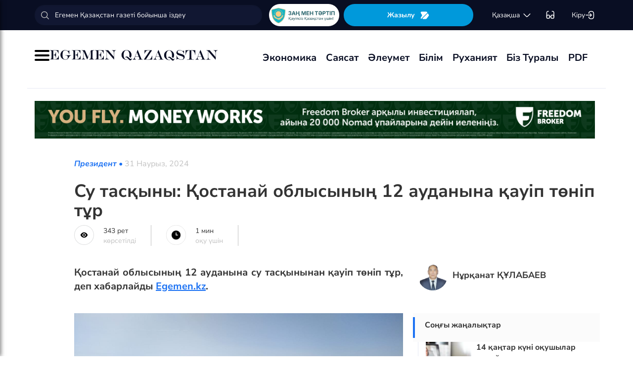

--- FILE ---
content_type: text/html; charset=UTF-8
request_url: https://egemen.kz/article/361068-su-tasqyny-qostanay-oblysynynh-12-audanyna-qauip-tonip-tur
body_size: 128672
content:
<!DOCTYPE html>
<html lang="kk-KK">
<head>
    
    <script>
        document.cookie = "_mauthtoken=true";
    </script>
    <meta charset="UTF-8">
    <meta name="viewport" content="width=device-width, initial-scale=1">

    <meta name="csrf-token" content="UTLPDlCJdBqYdpgmW21IcyT7VfndN85RVUkY0OUE">

    
    <style>
        .modal-dialog {
            display: flex;
            align-items: center;
            justify-content: center;
            height: 100%;
        }
        .modal-header {
            padding: 15px;
            border-bottom: 1px solid #e5e5e5;
            display: flex;
            justify-content: space-between;
        }
        .modal-title {
            margin-bottom: 0 !important;
            font-weight: 600;
            width: 100% !important;
            margin-right: 10px !important;
        }
        .modal-backdrop {
            opacity: 0.5;
        }
        /*.left-banner {*/
        /*    display: none;*/
        /*    width: 150px;*/
        /*    height: 1000px;*/
        /*    position: absolute;*/
        /*    top: 119px;*/
        /*    left: 150px;*/
        /*}*/

        /*.right-banner {*/
        /*    display: none;*/
        /*    width: 150px;*/
        /*    height: 1000px;*/
        /*    position: absolute;*/
        /*    top: 119px;*/
        /*    right: 160px;*/
        /*}*/

        /*@media (max-width: 768px) {*/
        /*    .left-banner {*/
        /*        display: none;*/
        /*    }*/

        /*    .right-banner {*/
        /*        display: none;*/
        /*    }*/
        /*}*/

        /*@media (min-width: 1800px) {*/
        /*    .left-banner {*/
        /*        display: block;*/
        /*    }*/

        /*    .right-banner {*/
        /*        display: block;*/
        /*    }*/
        /*}*/
    </style>

    <title>Қостанай облысының 12 ауданына су тасқынынан қауіп төніп тұр - 31 Наурыз, 2024</title>
    <link rel="amphtml" href="https://egemen.kz/amp/article/361068-su-tasqyny-qostanay-oblysynynh-12-audanyna-qauip-tonip-tur">
    <link rel="canonical" href="https://egemen.kz/article/361068-su-tasqyny-qostanay-oblysynynh-12-audanyna-qauip-tonip-tur">
    <meta name="description" content=""/>
    <meta name="keywords" content="Қостанай облысының 12 ауданына су тасқынынан қауіп төніп тұр"/>
    <meta property="og:title" content="Су тасқыны: Қостанай облысының 12 ауданына қауіп төніп тұр"/>
    <meta property="og:description" content=""/>
    <meta property="og:url" content="https://egemen.kz/article/361068-su-tasqyny-qostanay-oblysynynh-12-audanyna-qauip-tonip-tur"/>
    <meta property="og:image" content="https://egemen.kz/media/2024/03/31/964b83db-6b74-4d30-9e95-b395fb56e589.jpeg?width=1300&height=700"/>
    <meta property="og:image:type" content="image/jpeg"/>
    <meta property="og:image:width" content="1200"/>
    <meta property="og:image:height" content="630"/>
    <meta name="twitter:card" content="summary_large_image">
    <meta property="twitter:site" content="@egemenkz">
    <meta name="twitter:url" content="https://egemen.kz/article/361068-su-tasqyny-qostanay-oblysynynh-12-audanyna-qauip-tonip-tur">
    <meta name="twitter:title" content="Су тасқыны: Қостанай облысының 12 ауданына қауіп төніп тұр">
    <meta name="twitter:description" content="">
    <meta property="twitter:url" content="https://egemen.kz/article/361068-su-tasqyny-qostanay-oblysynynh-12-audanyna-qauip-tonip-tur"/>
    <meta name="twitter:image" content="https://egemen.kz/media/2024/03/31/964b83db-6b74-4d30-9e95-b395fb56e589.jpeg?width=600&height=315">
    

    <meta property="vk:url" content="https://egemen.kz/article/361068-su-tasqyny-qostanay-oblysynynh-12-audanyna-qauip-tonip-tur">
    <meta property="vk:description" content="">

    <link rel="image_src" href="https://egemen.kz/media/2024/03/31/964b83db-6b74-4d30-9e95-b395fb56e589.jpeg?width=600&height=315"/>

    <meta property="aiturec:title" content="Су тасқыны: Қостанай облысының 12 ауданына қауіп төніп тұр">
    <meta property="aiturec:description" content="">
    <meta property="aiturec:item_id" content="361068">
    <meta property="aiturec:is_article" content="true">
    <meta property="aiturec:image" content="https://egemen.kz/media/2024/03/31/964b83db-6b74-4d30-9e95-b395fb56e589.jpeg">
    <meta property="aiturec:datetime" content="2024-03-31 10:34:00">

















    




    <link rel="apple-touch-icon" sizes="180x180" href="/apple-touch-icon.png">
    <link rel="icon" type="image/png" sizes="32x32" href="/favicon-32x32.png">
    <link rel="icon" type="image/png" sizes="16x16" href="/favicon-16x16.png">
    <link rel="manifest" href="/site.webmanifest">
    <link rel="mask-icon" href="/safari-pinned-tab.svg" color="#5bbad5">
    <meta name="msapplication-TileColor" content="#da532c">
    <meta name="theme-color" content="#ffffff">
    <meta name="msapplication-TileImage" content="/img/icons/favicon.png">
    <meta name="msapplication-TileColor" content="#00aba9">

    <link rel="stylesheet"  href="/css/libs.min.css?v=12">
    
    <link rel="stylesheet" href="/css/main-ar.css?v=45">



    
    

    <link rel="stylesheet" href="/custom/css/main-ar.css?v=164">
    <link rel="stylesheet" href="/custom/css/lightgallery.css">
    <link rel="stylesheet" href="/custom/css/lightgallery.min.css">
    <script charset="UTF-8" src="//cdn.sendpulse.com/js/push/d1192fddab8d26b807516154af32b7cf_1.js" async></script>

    <link rel="stylesheet" href="https://cdnjs.cloudflare.com/ajax/libs/font-awesome/5.9.0/css/all.min.css" integrity="sha512-q3eWabyZPc1XTCmF+8/LuE1ozpg5xxn7iO89yfSOd5/oKvyqLngoNGsx8jq92Y8eXJ/IRxQbEC+FGSYxtk2oiw==" crossorigin="anonymous" referrerpolicy="no-referrer" />

    <style>
        body {
            top: 0 !important;
        }
        .goog-text-highlight {
            background-color: transparent !important;
            box-shadow: none !important;
        }
        .skiptranslate {
            display: none !important;
            height: 0 !important;
        }
        .language__img {
            cursor: pointer;
        }

        @media (min-width: 768px) {
            .collapse.dont-collapse-sm {
                display: block;
                height: auto !important;
                visibility: visible;
            }
        }

        .most-read-nav {
            flex-direction: column;
            gap: 15px;
            align-items: center;
        }

        @media (min-width: 768px) {
            .most-read-nav {
                flex-direction: row;
            }
        }

        /*.bg-image {
            position: relative;
            overflow: hidden;

            &::before {
                background-image: url("/img/nauriz.jpg");
                background-repeat: no-repeat;
                background-position: center top;
                background-size: cover;
                content: '';
                height: 100%;
                left: 0;
                position: fixed;
                top: 0;
                width: 100%;
                will-change: transform;
                z-index: -1;
            }
        }*/
    </style>


    

    <script src="https://cdn.onesignal.com/sdks/OneSignalSDK.js" async=""></script>
    <script>
        window.OneSignal = window.OneSignal || [];
        OneSignal.push(function() {
            OneSignal.init({
                appId: "7fabec8d-deee-4543-97a9-c9faeeb774e6",
                promptOptions:{
                    actionMessage: "Мы хотели бы показать вам уведомления о последних новостях и обновлениях.",
                    acceptButtonText: "РАЗРЕШИТЬ",
                    cancelButtonText: "НЕТ, СПАСИБО"
                }
            });
        });
    </script>
    <script>
        function setCookie(name,value,days) {
            var expires = "";
            if (days) {
                var date = new Date();
                date.setTime(date.getTime() + (days*24*60*60*1000));
                expires = "; expires=" + date.toUTCString();
            }
            document.cookie = name + "=" + (value || "")  + expires + "; path=/";
        }
        function getCookie(name) {
            var nameEQ = name + "=";
            var ca = document.cookie.split(';');
            for(var i=0;i < ca.length;i++) {
                var c = ca[i];
                while (c.charAt(0)==' ') c = c.substring(1,c.length);
                if (c.indexOf(nameEQ) == 0) return c.substring(nameEQ.length,c.length);
            }
            return null;
        }
    </script>
    
</head>
<body id="" >
<div id="google_translate_element" style=""></div>
<!--LiveInternet counter-->
    <script>
        new Image().src = "https://counter.yadro.ru/hit?r"+
        escape(document.referrer)+((typeof(screen)=="undefined")?"":
        ";s"+screen.width+""+screen.height+""+(screen.colorDepth?
        screen.colorDepth:screen.pixelDepth))+";u"+escape(document.URL)+
        ";h"+escape(document.title.substring(0,150))+
        ";"+Math.random();
    </script>
    <!--/LiveInternet-->
<style>
    a {
        color: inherit;
    }
</style>
<div class="header" style="">
    <div class="hidden-sm hidden-xs header_top" style="">
        <div class="container">
            <div class="heder_top_block">
                <script type="application/ld+json">
                    {
                      "@context": "https://schema.org",
                      "@type": "Organization",
                      "url": "https://egemen.kz",
                      "logo": "https://egemen.kz/img/logo/logo.png"
                    }
                </script>
                <div class="main-search" style="
    display: flex;
    align-items: center;
">
                    <form action="/search">
                        <input class="form-control" name="q" type="text"
                               placeholder="Егемен Қазақстан газеті бойынша іздеу" style="
    max-width: 100%;
    width: 100%;
    min-width: 460px;
">

                    </form>
                </div>
                <!--------------->
                <a href="https://egemen.kz/tag/zanh-men-tartip">
                <img src="/img/logo/logozan.png" alt="Egemen magazine" style="    max-width: 177px;
    height: 45px;
    background: white;
    border-radius: 25px;
    
    margin-right: 5px;
                ">
                </a>
                <a href="/list" class="foot_btn zhaz-btn header_zh" style="height: min-content;
  
    padding: 12px;">Жазылу
                    <svg xmlns="http://www.w3.org/2000/svg" width="20" height="21" viewBox="0 0 20 21" fill="none">
                        <path
                            d="M14.9 6.08698L3.26666 17.7203C2.90833 18.0786 2.30833 18.0453 2.01666 17.637C1.59999 17.062 1.51666 16.262 1.94999 15.5703L4.24999 11.8786C4.55833 11.387 4.55833 10.587 4.24999 10.0953L1.94999 6.40365C1.17499 5.17031 2.06666 3.57031 3.51666 3.57031H13.0583C13.625 3.57031 14.325 3.96198 14.625 4.43698L15.0167 5.05365C15.2167 5.38698 15.175 5.81198 14.9 6.08698Z"
                            fill="white"></path>
                        <path
                            d="M18.0252 11.9123L13.7086 17.6623C13.4086 18.0706 12.7419 18.404 12.2252 18.404H6.25855C5.51688 18.404 5.14188 17.504 5.66688 16.979L15.2669 7.3873C15.6419 7.0123 16.2835 7.07897 16.5669 7.5373L18.1085 10.0123C18.4419 10.5456 18.4085 11.404 18.0252 11.9123Z"
                            fill="white"></path>
                    </svg>
                </a>
                <!--------------->
                <div class="lan_top">

                    <div><span class="dropdown lang-b" style="display: flex; align-items: center;">
                                <a href="#" class="dropdown-toggle kazaksha" data-toggle="dropdown">қaзaқшa <svg
                                        width="19" height="19" viewBox="0 0 19 19" fill="none"
                                        xmlns="http://www.w3.org/2000/svg">
                                                                <path
                                                                    d="M15.77 7.08545L10.6083 12.2471C9.99873 12.8567 9.00123 12.8567 8.39165 12.2471L3.22998 7.08545"
                                                                    stroke="white" stroke-width="1.5"
                                                                    stroke-miterlimit="10" stroke-linecap="round"
                                                                    stroke-linejoin="round"/>
                                                                </svg>
                                                                </a>
                        <ul class="dropdown-menu">

                                <li><a data-google-lang="kk"
                                       href="https://egemen.kz/article/361068-su-tasqyny-qostanay-oblysynynh-12-audanyna-qauip-tonip-tur"><span
                                            id="lang_type">қaзaқшa</span></a></li>
                                <li><a href="http://lat.egemen.kz/article/361068-su-tasqyny-qostanay-oblysynynh-12-audanyna-qauip-tonip-tur">qazaqsha</a></li>
                                <li><a href="https://www.kazpravda.kz/" rel="nofollow"><span
                                            id="lang_type_ru">русcкий</span></a></li>
                                <li><a href="https://ar.egemen.kz/article/361068-su-tasqyny-qostanay-oblysynynh-12-audanyna-qauip-tonip-tur">قازاقشا </a></li>
                                <li><a id="en-lang" href="#" data-google-lang="en">english</a></li>

                        </ul></span>
                    </div>
                </div>
                <!------------------->
                <div class="ocki">
                    <!-- <a nofollow href="#"><i class="icons ic-lang"></i></a> -->
                    <a class="bvi-open" href="#">
                        <svg  style="margin-top:5px;" xmlns="http://www.w3.org/2000/svg" width="18" height="18" viewBox="0 0 18 18" fill="none"
                             style="&#10;">
                            <path d="M7.2915 12.7605H10.2082" stroke="white" stroke-width="1.5" stroke-linecap="round"
                                  stroke-linejoin="round"/>
                            <path d="M1.4585 12.7605V5.46883C1.4585 2.55216 2.18766 1.823 5.10433 1.823" stroke="white"
                                  stroke-width="1.5" stroke-linecap="round" stroke-linejoin="round"/>
                            <path d="M16.0418 12.7605V5.46883C16.0418 2.55216 15.3127 1.823 12.396 1.823" stroke="white"
                                  stroke-width="1.5" stroke-linecap="round" stroke-linejoin="round"/>
                            <path
                                d="M7.29183 11.601V14C7.29183 15.4583 6.7085 16.0416 5.25016 16.0416H3.50016C2.04183 16.0416 1.4585 15.4583 1.4585 14V11.601C1.4585 10.1427 2.04183 9.55933 3.50016 9.55933H5.25016C6.7085 9.55933 7.29183 10.1427 7.29183 11.601Z"
                                stroke="white" stroke-width="1.5" stroke-linecap="round" stroke-linejoin="round"/>
                            <path
                                d="M16.0418 11.601V14C16.0418 15.4583 15.4585 16.0416 14.0002 16.0416H12.2502C10.7918 16.0416 10.2085 15.4583 10.2085 14V11.601C10.2085 10.1427 10.7918 9.55933 12.2502 9.55933H14.0002C15.4585 9.55933 16.0418 10.1427 16.0418 11.601Z"
                                stroke="white" stroke-width="1.5" stroke-linecap="round" stroke-linejoin="round"/>
                        </svg>
                    </a>
                </div>
                <!------------->
                <div class="-dropdown dropdown adm">
                    <button class="btn btn-secondary dropdown-toggle" type="button" id="dropdownMenuButton"
                            data-toggle="dropdown" aria-haspopup="true" aria-expanded="false">

                                                    Кіру
                                                <svg width="20" height="19" viewBox="0 0 20 19" fill="none" xmlns="http://www.w3.org/2000/svg">
                            <path
                                d="M7.5459 5.98494C7.79132 3.13494 9.2559 1.97119 12.4621 1.97119H12.5651C16.1038 1.97119 17.5209 3.38828 17.5209 6.92702V12.0887C17.5209 15.6274 16.1038 17.0445 12.5651 17.0445H12.4621C9.27965 17.0445 7.81507 15.8966 7.55382 13.0941"
                                stroke="white" stroke-width="1.5" stroke-linecap="round" stroke-linejoin="round"/>
                            <path d="M2.0835 9.5H12.2802" stroke="white" stroke-width="1.5" stroke-linecap="round"
                                  stroke-linejoin="round"/>
                            <path d="M10.5146 6.8479L13.1667 9.49998L10.5146 12.1521" stroke="white" stroke-width="1.5"
                                  stroke-linecap="round" stroke-linejoin="round"/>
                        </svg>

                    </button>
                    <div class="dropdown-menu" aria-labelledby="dropdownMenuButton">
                                                    <a class="dropdown-item" href="/subscribe/login">Кіру</a>
                                                <a class="dropdown-item" href="/list">Жазылымдар</a>
                        <form action="/logout" id="logoutForm" method="POST">
                            <input type="hidden" name="_token" value="UTLPDlCJdBqYdpgmW21IcyT7VfndN85RVUkY0OUE">                            <a class="-text-red dropdown-item" href="#"
                               onclick="document.getElementById('logoutForm').submit()">Шығу</a>
                        </form>
                    </div>
                </div>
            </div>
        </div>
    </div>
    <div class="hidden-sm hidden-xs container" style="display:none;">
        <div class="left-top-head">
            <div class="logo-s">
                <div>
                    <a href="/">
                        <img alt="Egemen logo" class="head-logo" src="/img/logo/logo.png">
                    </a>
                </div>
                <script type="application/ld+json">
                    {
                      "@context": "https://schema.org",
                      "@type": "Organization",
                      "url": "https://egemen.kz",
                      "logo": "https://egemen.kz/img/logo/logo.png"
                    }
                </script>
                <div class="main-search" style="display:none;">
                    <form action="/search">
                        <input class="form-control" name="q" type="text"
                               placeholder="Егемен Қазақстан газеті бойынша іздеу">
                    </form>
                </div>
            </div>
            <div class="bottom-l-head">
                <div class="main-menu">
                    <ul>
                        <li class="main_menu_link has-submenu2"><a
                                 href="/tag/ekonomika">Экономика
                              
                            </a>
                            
                        </li>
                         <li class="main_menu_link has-submenu2"><a
                                 href="/tag/sayasat">Саясат
                              
                            </a>
                          
                        </li>

                                                                    <li class="main_menu_link"><a target="_blank" href="/tag/qogham" style="text-transform: math-auto !important;">Әлеумет</a></li>
                        <li class="main_menu_link"><a target="_blank" href="/tag/bilim" style="text-transform: math-auto !important;">Білім</a></li>

                        <li class="main_menu_link"><a target="_blank" href="/tag/rukhaniyat" style="text-transform: math-auto !important;">Руханият</a></li>

                        <li class="main_menu_link"><a target="_blank" href="/page/biz-turaly" style="text-transform: math-auto !important;">Біз туралы</a></li>
                        <li class="main_menu_link"><a target="_blank" href="/list">PDF</a></li>
                        <!-- <li><a  href="/news">Жаңалық</a></li>
                        <li><a  href="/articles">Мақала</a></li>
                        <li><a  href="/photo-news">Фото</a></li>
                        <li><a  href="/tag/infografika">Инфографика</a></li>
                        <li><a  href="/video-news">Видео</a></li>
                        <li><a  target="_blank" href="/list">PDF</a></li> -->
                        
                        
                        
                        
                        
                        
                        
                        
                        
                        
                        
                        
                        
                        
                        
                        
                        
                        
                        
                        
                        
                        
                        
                        
                        
                        
                    </ul>
                </div>

                
                

            </div>
        </div>
        <div class="rigth-top-head" style="display:none;">
            <div class="right-box-t">
                <div class="-subs-newspaper">
                    <a href="/list">
                        <img src="/img/mini-gazet.png" alt="Egemen magazine">
                        <div class="-info">
                            <p>Жазылу</p>
                        </div>
                    </a>
                </div>
                <div class="new-mag">
                    
                </div>
                <div>
                    <a nofollow href="#"><i class="icons ic-lang"></i></a>
                    <a class="bvi-open" href="#"><i class="icons ic-ese"></i></a>
                </div>
                <div class="-dropdown dropdown">
                    <button class="btn btn-secondary dropdown-toggle" type="button" id="dropdownMenuButton"
                            data-toggle="dropdown" aria-haspopup="true" aria-expanded="false">
                        <svg width="13" height="16" viewBox="0 0 13 16" fill="none" xmlns="http://www.w3.org/2000/svg">
                            <circle cx="6.71856" cy="4.85202" r="3.18535" stroke="#151515" stroke-width="1.5"
                                    stroke-linecap="round" stroke-linejoin="round"/>
                            <path fill-rule="evenodd" clip-rule="evenodd"
                                  d="M1.66603 12.4676C1.66517 12.2437 1.71525 12.0225 1.81248 11.8207C2.11759 11.2105 2.978 10.8871 3.69196 10.7407C4.20687 10.6308 4.72889 10.5574 5.25413 10.521C6.22657 10.4356 7.20464 10.4356 8.17709 10.521C8.70228 10.5578 9.22427 10.6312 9.73925 10.7407C10.4532 10.8871 11.3136 11.18 11.6187 11.8207C11.8143 12.2319 11.8143 12.7093 11.6187 13.1205C11.3136 13.7613 10.4532 14.0542 9.73925 14.1945C9.22495 14.3089 8.70274 14.3844 8.17709 14.4203C7.38559 14.4874 6.59041 14.4996 5.79722 14.4569C5.61416 14.4569 5.43719 14.4569 5.25413 14.4203C4.73044 14.3849 4.21023 14.3094 3.69806 14.1945C2.978 14.0542 2.12369 13.7613 1.81248 13.1205C1.71575 12.9165 1.66572 12.6934 1.66603 12.4676Z"
                                  stroke="#151515" stroke-width="1.5" stroke-linecap="round" stroke-linejoin="round"/>
                        </svg>
                                                    Кіру
                                            </button>
                    <div class="dropdown-menu" aria-labelledby="dropdownMenuButton">
                                                    <a class="dropdown-item" href="/subscribe/login">Кіру</a>
                                                <a class="dropdown-item" href="/list">Жазылымдар</a>
                        <form action="/logout" id="logoutForm" method="POST">
                            <input type="hidden" name="_token" value="UTLPDlCJdBqYdpgmW21IcyT7VfndN85RVUkY0OUE">                            <a class="-text-red dropdown-item" href="#"
                               onclick="document.getElementById('logoutForm').submit()">Шығу</a>
                        </form>
                    </div>
                </div>
            </div>
            <div class="right-box-b">
                                <div class="curs-v">

                    

                    
                    
                    
                    
                    

                    


                </div>

                <div><span class="dropdown lang-b" style="display: flex; align-items: center;"><i
                            class="icons ic-down"></i>
                                <a href="#" class="dropdown-toggle" data-toggle="dropdown">қaзaқшa</a>
                        <ul class="dropdown-menu">

                                <li><a data-google-lang="kk"
                                       href="https://egemen.kz/article/361068-su-tasqyny-qostanay-oblysynynh-12-audanyna-qauip-tonip-tur"><span
                                            id="lang_type">қaзaқшa</span></a></li>
                                <li><a href="http://lat.egemen.kz/article/361068-su-tasqyny-qostanay-oblysynynh-12-audanyna-qauip-tonip-tur">qazaqsha</a></li>
                                <li><a href="https://www.kazpravda.kz/" rel="nofollow"><span
                                            id="lang_type_ru">русcкий</span></a></li>
                                <li><a href="https://ar.egemen.kz/article/361068-su-tasqyny-qostanay-oblysynynh-12-audanyna-qauip-tonip-tur">قازاقشا </a></li>
                                <li><a id="en-lang" href="#" data-google-lang="en">english</a></li>

                        </ul></span>
                </div>
            </div>
        </div>
    </div>
    <div class="hidden-sm hidden-xs header_bottom" style="">
        <div class="container head_bot" style="    justify-content: space-between;">
             <div class="header_banner" style="
    display: flex;
    align-items: center;
    gap: 15px;
"><div class="my-burger" id="myBurger" style="">
    <span></span>
    <span></span>
    <span></span>
  </div>
                <a href="/">
                    <img src="/img/foot_eg_banner.png" alt="Egemen">
                </a>
            </div>
            <div class="bottom-l-head">
               <div class="main-menu">
                            <ul>
                                <li class="main_menu_link has-submenu2"><a
                                 href="/tag/ekonomika">Экономика
                              
                            </a>
                            
                        </li>
                         <li class="main_menu_link has-submenu2"><a
                                 href="/tag/sayasat">Саясат
                              
                            </a>
                          
                        </li>

                                                                    <li class="main_menu_link"><a target="_blank" href="/tag/qogham" style="text-transform: math-auto !important;">Әлеумет</a></li>
                        <li class="main_menu_link"><a target="_blank" href="/tag/bilim" style="text-transform: math-auto !important;">Білім</a></li>

                        <li class="main_menu_link"><a target="_blank" href="/tag/rukhaniyat" style="text-transform: math-auto !important;">Руханият</a></li>

                        <li class="main_menu_link"><a target="_blank" href="/page/biz-turaly" style="text-transform: math-auto !important;">Біз туралы</a></li>
                        <li class="main_menu_link"><a target="_blank" href="/list">PDF</a></li>
                                <!-- <li><a  href="/news">Жаңалық</a></li>
                                <li><a  href="/articles">Мақала</a></li>
                                <li><a  href="/photo-news">Фото</a></li>
                                <li><a  href="/tag/infografika">Инфографика</a></li>
                                <li><a  href="/video-news">Видео</a></li>
                                <li><a  target="_blank" href="/list">PDF</a></li> -->
                                
                                
                                
                                
                                
                                
                                
                                
                                
                                
                                
                                
                                
                                
                                
                                
                                
                                
                                
                                
                                
                                
                                
                                
                                
                                
                            </ul>
                        </div>


            </div>
            <div class="header_banner_kaz" style="display:none;">
                <a href="https://egemen.kz/tag/ata-zanh">
                    <img src="/img/logo/logo4.png" alt="Ата заң" style="max-width: 90px;">
                </a>
            </div>

        </div>
    </div>
    <div class="container-fluid">
        <div class="row">

            <div class="visible-sm visible-xs container">
                <div class="clearfix">
                    <div class="pull-left"><i class="icons ic-menu"></i><a href="/"><img class="head-logo"
                                                                                         src="/img/logo/logo.png"
                                                                                         alt="Egemen logo"></a></div>
                    <div class="pull-right">
                        <a nofollow href="#"><i class="icons ic-search"></i></a>
                        <a nofollow href="#" class="bvi-open"><i class="icons ic-ese"></i></a>
                        <a nofollow href="#"><i class="icons ic-lang"></i></a>
                    </div>
                    <div class="main-menu mob-menu">
                        <div class="-dropdown dropdown">
                            <button class="btn btn-secondary dropdown-toggle" type="button" id="dropdownMenuButton"
                                    data-toggle="dropdown" aria-haspopup="true" aria-expanded="false">
                                <svg width="13" height="16" viewBox="0 0 13 16" fill="none"
                                     xmlns="http://www.w3.org/2000/svg">
                                    <circle cx="6.71856" cy="4.85202" r="3.18535" stroke="#151515" stroke-width="1.5"
                                            stroke-linecap="round" stroke-linejoin="round"/>
                                    <path fill-rule="evenodd" clip-rule="evenodd"
                                          d="M1.66603 12.4676C1.66517 12.2437 1.71525 12.0225 1.81248 11.8207C2.11759 11.2105 2.978 10.8871 3.69196 10.7407C4.20687 10.6308 4.72889 10.5574 5.25413 10.521C6.22657 10.4356 7.20464 10.4356 8.17709 10.521C8.70228 10.5578 9.22427 10.6312 9.73925 10.7407C10.4532 10.8871 11.3136 11.18 11.6187 11.8207C11.8143 12.2319 11.8143 12.7093 11.6187 13.1205C11.3136 13.7613 10.4532 14.0542 9.73925 14.1945C9.22495 14.3089 8.70274 14.3844 8.17709 14.4203C7.38559 14.4874 6.59041 14.4996 5.79722 14.4569C5.61416 14.4569 5.43719 14.4569 5.25413 14.4203C4.73044 14.3849 4.21023 14.3094 3.69806 14.1945C2.978 14.0542 2.12369 13.7613 1.81248 13.1205C1.71575 12.9165 1.66572 12.6934 1.66603 12.4676Z"
                                          stroke="#151515" stroke-width="1.5" stroke-linecap="round"
                                          stroke-linejoin="round"/>
                                </svg>
                                                                    Кіру
                                                            </button>
                            <div class="dropdown-menu" aria-labelledby="dropdownMenuButton">
                                                                    <a class="dropdown-item" href="/subscribe/login">Кіру</a>
                                                                <a class="dropdown-item" href="/list">Жазылымдар</a>
                                <form action="/logout" id="logoutForm" method="POST">
                                    <input type="hidden" name="_token" value="UTLPDlCJdBqYdpgmW21IcyT7VfndN85RVUkY0OUE">                                    <a class="-text-red dropdown-item" href="#"
                                       onclick="document.getElementById('logoutForm').submit()">Шығу</a>
                                </form>
                            </div>
                        </div>
                        <ul>
                              <li ><a
                                 href="/tag/ekonomika">Экономика
                              
                            </a>
                            
                        </li>
                         <li ><a
                                 href="/tag/sayasat">Саясат
                              
                            </a>
                          
                        </li>

                                                                    <li ><a target="_blank" href="/tag/qogham" style="text-transform: math-auto !important;">Әлеумет</a></li>
                        <li ><a target="_blank" href="/tag/bilim" style="text-transform: math-auto !important;">Білім</a></li>

                        <li ><a target="_blank" href="/tag/rukhaniyat" style="text-transform: math-auto !important;">Руханият</a></li>
 <li><a  href="/video-news">Видео</a></li>
                                <li><a  href="/photo-news">Фото</a></li>
                        <li ><a target="_blank" href="/page/biz-turaly" style="text-transform: math-auto !important;">Біз туралы</a></li>
                        <li ><a target="_blank" href="/list">PDF</a></li>

                        </ul>
                        <ul class="pod-menu" style="display:none;">

                            
                            
                                <li><a  href="/page/redaktsiya" >Редакция</a>
                                </li>

                            
                                <li><a  href="/tag/infografika"
                                       >Инфографика</a>
                                </li>

                            
                                <li><a  href="/page/gazet-tarikhy" >Газет тарихы</a>
                                </li>

                            
                                <li><a  href="/page/baylanys" >Байланыс</a>
                                </li>

                            
                                <li><a  href="/page/qupiyalylyq-sayasaty" >Құпиялылық саясаты</a>
                                </li>

                            
                                <li><a  href="/page/qoldanu-eredgeleri" >Қолдану ережелері</a>
                                </li>

                            
                                <li><a  href="/page/zhauapkershilikten-bas-tartu" >Жауапкершіліктен бас тарту</a>
                                </li>

                            

                        </ul>
                        <div class="bottam-menu">
                            <div class="pred-link">
                                <a target="_blank" href="https://itunes.apple.com/us/app/%D0%B5%D0%B3%D0%B5%D0%BC%D0%B5%D0%BD-%D2%9B%D0%B0%D0%B7%D0%B0%D2%9B%D1%81%D1%82%D0%B0%D0%BD/id1200777671?mt=8"><i
                                        class="icons ic-app"
                                        style="background-image: url('/img/icons/icon5.png')"></i><span>App Store</span></a>
                                <a target="_blank" href="https://play.google.com/store/apps/details?id=com.bugingroup.egemen"><i
                                        class="icons ic-andr" style="background-image: url('/img/icons/icon6.png')"></i><span>Play Market</span></a>
                            </div>
                            <div class="icons-social">
                                <a target="_blank" href="https://www.facebook.com/egemenkz/"><i
                                        class="icons ic-fb"
                                        style="background-image: url('/img/icons/ic-fb.png')"></i></a>
                                <a target="_blank" href="https://vk.com/egemenkaz"><i
                                        class="icons ic-vk"
                                        style="background-image: url('/img/icons/ic-vk.png')"></i></a>
                                <a target="_blank" href="https://twitter.com/egemenkz"><i
                                        class="icons ic-tw"
                                        style="background-image: url('/img/icons/ic-tw.png')"></i></a>
                                <a target="_blank" href="https://t.me/egemenqazaqstan"><i
                                        class="icons ic-wh"
                                        style="background-image: url('/img/icons/ic-wh.png')"></i></a>
                                <a target="_blank" href="https://www.instagram.com/egemenkz/"><i
                                        class="icons ic-ins" style="background-image: url('/img/icons/ic-ins.png')"></i></a>
                                <a target="_blank" href="https://www.youtube.com/egementv"><i
                                        class="icons ic-youtobe"
                                        style="background-image: url('/img/icons/ic-ytb.png')"></i></a>
                            </div>
                        </div>
                    </div>
                </div>
                <div class="main-search mob-search">
                    <form action="/search">
                        <input class="form-control" name="q" type="text"
                               placeholder="Егемен Қазақстан газеті бойынша іздеу" >
                    </form>
                </div>
                <div class="text-center curs-v">



                    <div>
                            <span class="dropdown lang-b">
                                <i class="icons ic-down"></i><span class="dropdown-toggle" data-toggle="dropdown"
                                                                   aria-expanded="true">қaзaқшa</span>

                                <ul class="dropdown-menu">

                                    <li><a href="https://egemen.kz/article/361068-su-tasqyny-qostanay-oblysynynh-12-audanyna-qauip-tonip-tur"><span
                                                id="lang_type">қaзaқшa</span></a></li>
                                    <li><a href="http://lat.egemen.kz/article/361068-su-tasqyny-qostanay-oblysynynh-12-audanyna-qauip-tonip-tur">qazaqsha</a></li>
                                    <li><a href="https://www.kazpravda.kz/"><span
                                                id="lang_type_ru">русcкий</span></a></li>
                                    <li><a href="https://ar.egemen.kz/article/361068-su-tasqyny-qostanay-oblysynynh-12-audanyna-qauip-tonip-tur">قازاقشا </a></li>
                                    <li><a href="https://en.egemen.kz">english</a></li>

                                </ul>

                            </span>
                    </div>
                </div>

            </div>
        </div>
    </div>
</div>
<nav class="side-menu" id="sideMenu">
  <button class="menu-close-btn" id="menuCloseBtn">&times;</button>
  <h2>Мәзір</h2>
  <ul>
   <li ><a
                                 href="/tag/ekonomika">Экономика
                              
                            </a>
                            
                        </li>
                         <li ><a
                                 href="/tag/sayasat">Саясат
                              
                            </a>
                          
                        </li>

                                                                    <li ><a target="_blank" href="/tag/qogham" style="text-transform: math-auto !important;">Әлеумет</a></li>
                        <li ><a target="_blank" href="/tag/bilim" style="text-transform: math-auto !important;">Білім</a></li>

                        <li ><a target="_blank" href="/tag/rukhaniyat" style="text-transform: math-auto !important;">Руханият</a></li>
 <li><a  href="/video-news">Видео</a></li>
                                <li><a  href="/photo-news">Фото</a></li>
                        <li ><a target="_blank" href="/page/biz-turaly" style="text-transform: math-auto !important;">Біз туралы</a></li>
                        <li ><a target="_blank" href="/list">PDF</a></li>
  </ul>
</nav>
<script>
  const myBurger = document.getElementById('myBurger');
  const sideMenu = document.getElementById('sideMenu');
  const menuCloseBtn = document.getElementById('menuCloseBtn');

  myBurger.addEventListener('click', () => {
    sideMenu.classList.add('open');
  });

  menuCloseBtn.addEventListener('click', () => {
    sideMenu.classList.remove('open');
  });
</script>
<style>
    /* Кнопка-бургер */
.my-burger {
  width: 30px;
  height: 22px;
  position: relative;
  cursor: pointer;
}

.my-burger span {
  background: black;
  position: absolute;
  width: 100%;
  height: 4px;
  border-radius: 2px;
  left: 0;
  transition: 0.3s;
}

.my-burger span:nth-child(1) { top: 0; }
.my-burger span:nth-child(2) { top: 9px; }
.my-burger span:nth-child(3) { top: 18px; }

/* Боковое меню */
.side-menu {
  position: fixed;
  top: 0;
  left: -20%;
  width: 20%;
  height: 100%;
  background: #222;
  color: white;
  padding: 20px;
  box-shadow: 2px 0 8px rgba(0,0,0,0.5);
  transition: 0.3s;
  z-index: 1000;
  padding-left:45px;
}

.side-menu.open {
  left: 0;
}

/* Кнопка закрытия */
.menu-close-btn {
  background: none;
  border: none;
  color: #fff;
  font-size: 22px;
  cursor: pointer;
  position: absolute;
  top: 15px;
  right: 15px;
}

/* Ссылки внутри меню */
.side-menu ul {
  list-style: none;
  padding: 0;
  margin-top: 40px;
}

.side-menu ul li {
  margin-bottom: 15px;
}

/* Для адаптива */
@media (max-width: 768px) {
  .side-menu {
    width: 60%;
    left: -60%;
  }
  .side-menu.open {
    left: 0;
  }
}
    </style><div class="bg-image"></div>

    
    <div class="content">
        <div class="container-fluid">
            <div class="row">
                <div class="container">






                    
                                        <div class="section-rows">
                                                    <a  target="_blank" href="https://fbroker.kz/?utm_source=Egemen.kz&amp;utm_medium=banner&amp;utm_campaign=PR_2025" >
                                <img src="/media/2025/10/23/1200-px-80-px_1-100-3.jpg" alt="Баннер" title="Баннер" style="width: 100%;">
                            </a>
                                            </div>
                                        <article
                            role="main" itemscope itemtype="https://schema.org/NewsArticle" data-type="news" data-id="361068"
                            data-url="https://egemen.kz/article/361068-su-tasqyny-qostanay-oblysynynh-12-audanyna-qauip-tonip-tur"
                            data-title="Су тасқыны: Қостанай облысының 12 ауданына қауіп төніп тұр"
                            data-description=""
                            data-keywords="Қостанай облысының 12 ауданына су тасқынынан қауіп төніп тұр"
                            data-share="0"
                            class="white-block" >
                        <meta itemprop="mainEntityOfPage" content="https://egemen.kz/article/361068-su-tasqyny-qostanay-oblysynynh-12-audanyna-qauip-tonip-tur"/>
                        <meta itemprop="headline" content="Су тасқыны: Қостанай облысының 12 ауданына қауіп төніп тұр"/>
                        <meta itemprop="datePublished" content="2024-03-31 10:34:00"/>
                        <meta itemprop="dateModified" content="2024-03-31 10:34:00"/>
                        <meta itemprop="inLanguage" content="kk_KZ" />
                        <meta itemprop="genre" content="news" name="medium" />
                        <div itemprop="publisher" itemscope itemtype="https://schema.org/Organization">
                            <div itemprop="logo" itemscope itemtype="https://schema.org/ImageObject">
                                <meta itemprop="url" content="https://egemen.kz/img/logo/logo.png">
                                <meta itemprop="width" content="311">
                                <meta itemprop="height" content="46">
                            </div>
                            <meta itemprop="name" content="Egemen.kz">
                        </div>
                        <div itemprop="image" itemscope itemtype="https://schema.org/ImageObject">
                            <meta itemprop="url" content="https://egemen.kz/media/2024/03/31/964b83db-6b74-4d30-9e95-b395fb56e589.jpeg">
                            <meta itemprop="width" content="1200">
                            <meta itemprop="height" content="630">
                        </div>
                        <div class="row section-rows">
                            <div class="col-md-12">
                                <div class="padding-80 asd">
                                    <p class="font-16" style="padding-top: 10px">
                                          <a class="item-news-s" href="/tag/prezident">
                                    <span class="text-blue">Президент •</span></a><span
                                                class="text-grey"> 31 Наурыз, 2024</span>
                                    </p>
                                    <p class="main-title"><h1 itemprop="headline" class="responsive_title" style="font-weight: 700;">Су тасқыны: Қостанай облысының 12 ауданына қауіп төніп тұр</h1></p>
                                    <div class="top-news" style="display: flex; align-items: center; flex-wrap: wrap; gap: 10px 20px;">
                                            <span class="count-view">
                                                <i class="icons ic-view" style="background-image: url(/img/icons/ic-view.png)"></i>
                                                <span class="item-i">
                                                    <span class="view-count">340</span> рет
                                                    <div class="d-block text-grey">көрсетілді</div>
                                                </span>
                                            </span>
                                            <span class="count-view">
                                                <i class="icons ic-view" style="background-image: url(/img/icons/svg/ic-clock-2.svg)"></i>
                                                <span class="item-i">
                                                    <span>1 мин</span>
                                                    <div class="d-block text-grey">оқу үшін</div>
                                                </span>
                                            </span>







                                        <span style="display: flex; align-items: center;">
                                                <a target="_blank"
                                                   href="https://www.facebook.com/sharer.php?u=https://egemen.kz/article/361068-su-tasqyny-qostanay-oblysynynh-12-audanyna-qauip-tonip-tur" rel="nofollow">
                                                    <i class="icons ic-fb"
                                                       style="background-image: url(/img/facebook.png)"></i>
                                                </a>
                                                <a target="_blank"
                                                   href="http://vk.com/share.php?url=https://egemen.kz/article/361068-su-tasqyny-qostanay-oblysynynh-12-audanyna-qauip-tonip-tur" rel="nofollow">
                                                    <i class="icons ic-vk"
                                                       style="background-image: url(/img/vk.png)"></i>
                                                </a>
                                                <a target="_blank"
                                                   href="https://twitter.com/share?url=https://egemen.kz/article/361068-su-tasqyny-qostanay-oblysynynh-12-audanyna-qauip-tonip-tur&text=Су тасқыны: Қостанай облысының 12 ауданына қауіп төніп тұр&via=egemenkz" rel="nofollow">
                                                    <i class="icons ic-tw"
                                                       style="background-image: url(/img/twitter.png)"></i>
                                                </a>
                                                <a target="_blank"
                                                   href="https://api.whatsapp.com/send?text=https://egemen.kz/article/361068-su-tasqyny-qostanay-oblysynynh-12-audanyna-qauip-tonip-tur" rel="nofollow">
                                                    <i class="icons ic-wh"
                                                       style="background-image: url(/img/whatsapp.png)"></i>
                                                </a>
                                                <a target="_blank" href="https://telegram.me/share/url?url=https://egemen.kz/article/361068-su-tasqyny-qostanay-oblysynynh-12-audanyna-qauip-tonip-tur&text=Су тасқыны: Қостанай облысының 12 ауданына қауіп төніп тұр" rel="nofollow">
                                                    <i class="icons ic-tg"
                                                       style="background-image: url(/img/icons/tg.png);"></i>
                                                </a>
                                             <a target="_blank" href="https://www.tiktok.com/@egemen_qazaqstan?_t=8Zpg9R2waHe&_r=1" rel="nofollow"><i
                                                         class="icons ic-tt"
                                                         style="background-image: url('/img/icons/ic-tiktok.svg')"></i></a>
                                            </span>

                                        


                                       
                                    </div>
                                </div>
                            </div>
                        </div>
                        <div class="row section-rows">
                            <div class="col-md-8">
                                <div class="padding-80">
                                    <div class="main-news font-24 linkNoWrap">

                                       

                                        <p><p style="text-align: justify;">Қостанай облысының 12 ауданына су тасқынынан қауіп төніп тұр, деп хабарлайды&nbsp;<a href="/" target="_blank" rel="noopener noreferrer">Egemen.kz</a>.</p></p>
                                    </div>
                                </div>
                            </div>
                            <div itemprop="author" itemscope itemtype="https://schema.org/Person" class="col-md-3">
                                <meta itemprop="name" content="Нұрқанат ҚҰЛАБАЕВ">
                                <meta itemprop="url" content="https://egemen.kz/author/369-nurkanat-kulabaev">

                                <a href="/author/369-nurkanat-kulabaev">
                                    <div class="i-auth">
                                        <div class="img-auth">
                                            <img alt="Нұрқанат ҚҰЛАБАЕВ" class="img-100" src="/media/2022/09/08/yvapyvapyva.jpg">
                                            <div itemprop="image" itemscope itemtype="https://schema.org/ImageObject">
                                                <meta itemprop="url" content="/media/2022/09/08/yvapyvapyva.jpg">
                                                <meta itemprop="width" content="200">
                                                <meta itemprop="height" content="200">
                                            </div>
                                        </div>
                                        <div class="name-auth">
                                            <h4>Нұрқанат ҚҰЛАБАЕВ</h4>
                                            <div class="d-block"></div>
                                        </div>
                                    </div>
                                </a>
                            </div>
                        </div>
                        <div class="row section-rows">
                            <div class="col-md-8">
                                <div  itemprop="articleBody" class="main-news padding-80">

                                                                            <div>
                                            <img alt="Су тасқыны: Қостанай облысының 12 ауданына қауіп төніп тұр" src="/media/2024/03/31/964b83db-6b74-4d30-9e95-b395fb56e589.jpeg">
                                        </div>
                                    
                                    <div>

                                        
                                            

                                            <div>
                                                <p style="text-align: justify;">&laquo;Қазгидрометтің&raquo; 31 наурыздағы мәліметі бойынша, Қостанай облысында сынап бағанасы +20 градусқа дейін көтеріліп, жаңбыр жаууы мүмкін. Осыған орай, Төтенше жағдай департаменті облыстың оңтүстік өңірінде жағдай қайта ушығып, орталық, солтүстік өңірлерінде су тасуы мүмкін екенін хабарлады. Қауіп аймағына Қарасу, Әулиекөл, Науырзым, Қамысты, Сарыкөл, Алтынсарин, Меңдіқара, Ұзынкөл аудандары кіреді. Сонымен қатар Ресейден кіретін ірі өзендердің бойында жатқан Жітіқара, Денисов, Қостанай, Қарабалық, Бейімбет Майлин аудандарына да су тасқынынан қауіп төніп тұр. <br /><br />Осыған орай, облыстық Төтенше жағдай департаменті жергілікті өзін-өзі басқару органдарына қауіптің алдын алуды, эвакуациялау жолдарын анықтауды ескертті.</p>
                                            </div>


                                        
                                        <div class="top-news social-links" style="display: none">
                                            
                                            <span>
                                            <a target="_blank"
                                               href="https://www.facebook.com/sharer.php?u=https://egemen.kz/article/361068-su-tasqyny-qostanay-oblysynynh-12-audanyna-qauip-tonip-tur">
                                                <i class="icons ic-fb"
                                                   style="background-image: url(/img/facebook.png)"></i>
                                            </a>
                                            <a target="_blank"
                                               href="http://vk.com/share.php?url=https://egemen.kz/article/361068-su-tasqyny-qostanay-oblysynynh-12-audanyna-qauip-tonip-tur">
                                                <i class="icons ic-vk"
                                                   style="background-image: url(/img/vk.png)"></i>
                                            </a>
                                            <a target="_blank"
                                               href="https://twitter.com/share?url=https://egemen.kz/article/361068-su-tasqyny-qostanay-oblysynynh-12-audanyna-qauip-tonip-tur&text=Қостанай облысының 12 ауданына су тасқынынан қауіп төніп тұр&via=egemenkz">
                                                <i class="icons ic-tw"
                                                   style="background-image: url(/img/twitter.png)"></i>
                                            </a>
                                            <a target="_blank"
                                               href="https://api.whatsapp.com/send?text=https://egemen.kz/article/361068-su-tasqyny-qostanay-oblysynynh-12-audanyna-qauip-tonip-tur">
                                                <i class="icons ic-wh"
                                                   style="background-image: url(/img/whatsapp.png)"></i>
                                            </a>


                                        </span>
                                        </div>
                                        <div class="news-footer-detail">
                                            <div class="mt-30">
                                                <a href="https://t.me/egemenqazaqstan" target="_blank" class="telegram-link">
                                                    Жаңалықтарды Telegram каналымыздан оқыңыз
                                                </a>
                                            </div>

                                            <div class="link-social">
                                                <div class="telegram">
                                                    <a href="https://t.me/egemenqazaqstan" target="_blank">
                                                        <i class="icons ic-tg"></i>
                                                    </a>
                                                    <a href="https://www.facebook.com/egemenkz/" target="_blank">
                                                        <i class="icons ic-tg ic-fb"></i>
                                                    </a>
                                                    <a href="https://www.instagram.com/egemenkz/" target="_blank">
                                                        <i class="icons ic-tg ic-ins"></i>
                                                    </a>
                                                    <a href="https://twitter.com/egemenkz" target="_blank">
                                                        <i class="icons ic-tg ic-tw"></i>
                                                    </a>
                                                    <a href="https://www.youtube.com/egementv" target="_blank">
                                                        <i class="icons ic-tg ic-youtube"></i>
                                                    </a>
                                                    <a href="https://www.tiktok.com/@egemen_qazaqstan?_t=8Zpg9R2waHe&amp;amp;_r=1" target="_blank">
                                                        <i class="icons ic-tg ic-tt"></i>
                                                    </a>
                                                    
                                                    <span>арнамызға жазылыңыз</span>
                                                </div>

                                                
                                                                                                <div class="link-tags">
                                                                                                        <a href="/last-news?tag=Су тасқыны">Су тасқыны</a>
                                                                                                        <a href="/last-news?tag=Қостанай">Қостанай</a>
                                                                                                    </div>

                                                
                                                
                                            </div>
                                        </div>



                                    </div>
                                </div>
                            </div>
                            <div class="col-md-4">

                                                                <div class="last-news-section -desktop">
                                    <div class="">
    <div class="title-block "><span>Соңғы жаңалықтар</span>
    </div>
</div>

<div class="last-news" >
        <div class="clearfix news-t">
                <div class="img-news">
            <a href="/article/403998-14-qanhtar-kuni-oqushylar-onlayn-oqidy">
                <img alt="14 қаңтар күні оқушылар онлайн оқиды" class="img-100" src="/media/2025/12/10/756793938075105.webp?width=100&height=100">
            </a>
        </div>
                <div class="text-news ">
            <p class="title-news"><a href="/article/403998-14-qanhtar-kuni-oqushylar-onlayn-oqidy">14 қаңтар күні оқушылар онлайн оқиды</a></p>
            <p class="time-news">
                <span>Ауа райы •</span>
                <span class="text-grey">Бүгін, 00:30</span>
            </p>
        </div>
    </div>
        <div class="clearfix news-t">
                <div class="img-news">
            <a href="/article/403997-iran-biligi-narazylyqtar-kezinde-shamamen-2000-adamnynh-qaza-tapqanyn-moyyndady">
                <img alt="Иран билігі наразылықтар кезінде шамамен 2000 адамның қаза тапқанын мойындады" class="img-100" src="/media/2026/01/12/6964642da9803728892645.jpeg?width=100&height=100">
            </a>
        </div>
                <div class="text-news ">
            <p class="title-news"><a href="/article/403997-iran-biligi-narazylyqtar-kezinde-shamamen-2000-adamnynh-qaza-tapqanyn-moyyndady">Иран билігі наразылықтар кезінде шамамен 2000 адамның қаза тапқанын мойындады</a></p>
            <p class="time-news">
                <span>Әлем •</span>
                <span class="text-grey">Кеше</span>
            </p>
        </div>
    </div>
        <div class="clearfix news-t">
                <div class="img-news">
            <a href="/article/403996-ush-oblysta-kolik-qozghalysyna-shekteu-qoyyldy">
                <img alt="Үш облыста көлік қозғалысына шектеу қойылды" class="img-100" src="/media/2026/01/06/istockphoto-468713211-612x612.jpg?width=100&height=100">
            </a>
        </div>
                <div class="text-news ">
            <p class="title-news"><a href="/article/403996-ush-oblysta-kolik-qozghalysyna-shekteu-qoyyldy">Үш облыста көлік қозғалысына шектеу қойылды</a></p>
            <p class="time-news">
                <span>Ауа райы •</span>
                <span class="text-grey">Кеше</span>
            </p>
        </div>
    </div>
        <div class="clearfix news-t">
                <div class="img-news">
            <a href="/article/403995-shekaradan-mauzer-tapanshasyn-zanhsyz-alyp-otpek-bolghan">
                <img alt="Шекарадан «Маузер» тапаншасын заңсыз алып өтпек болған" class="img-100" src="/media/2026/01/13/mauzer-tapanshasy.jfif?width=100&height=100">
            </a>
        </div>
                <div class="text-news ">
            <p class="title-news"><a href="/article/403995-shekaradan-mauzer-tapanshasyn-zanhsyz-alyp-otpek-bolghan">Шекарадан «Маузер» тапаншасын заңсыз алып өтпек болған</a></p>
            <p class="time-news">
                <span>Қылмыс •</span>
                <span class="text-grey">Кеше</span>
            </p>
        </div>
    </div>
        <div class="clearfix news-t">
                <div class="img-news">
            <a href="/article/403994-atyrauda-oli-tabylghan-erli-zayyptynynh-murdesinde-pyshaq-izi-bary-anyqtaldy">
                <img alt="Атырауда өлі табылған ерлі-зайыптының мүрдесінде пышақ ізі бары анықталды" class="img-100" src="/media/2026/01/12/crop-2_75_373x498_photo_532955.png.webp?width=100&height=100">
            </a>
        </div>
                <div class="text-news ">
            <p class="title-news"><a href="/article/403994-atyrauda-oli-tabylghan-erli-zayyptynynh-murdesinde-pyshaq-izi-bary-anyqtaldy">Атырауда өлі табылған ерлі-зайыптының мүрдесінде пышақ ізі бары анықталды</a></p>
            <p class="time-news">
                <span>Қылмыс •</span>
                <span class="text-grey">Кеше</span>
            </p>
        </div>
    </div>
        <div class="clearfix news-t">
                <div class="img-news">
            <a href="/article/403992-ertis-futbol-klubyna-dganha-bas-bapker-taghayyndaldy">
                <img alt="«Ертіс» футбол клубына жаңа бас бапкер тағайындалды" class="img-100" src="/media/2026/01/13/skrinshot-2026-01-13-220102.jpg?width=100&height=100">
            </a>
        </div>
                <div class="text-news ">
            <p class="title-news"><a href="/article/403992-ertis-futbol-klubyna-dganha-bas-bapker-taghayyndaldy">«Ертіс» футбол клубына жаңа бас бапкер тағайындалды</a></p>
            <p class="time-news">
                <span>Спорт •</span>
                <span class="text-grey">Кеше</span>
            </p>
        </div>
    </div>
        <div class="clearfix news-t">
                <div class="img-news">
            <a href="/article/403991-qariyalargha-belsendi-omir-syylaghan-ortalyq">
                <img alt="Қарияларға белсенді өмір сыйлаған орталық" class="img-100" src="/media/2026/01/13/crop-11_295_863x1151_164848794100.jpg?width=100&height=100">
            </a>
        </div>
                <div class="text-news ">
            <p class="title-news"><a href="/article/403991-qariyalargha-belsendi-omir-syylaghan-ortalyq">Қарияларға белсенді өмір сыйлаған орталық</a></p>
            <p class="time-news">
                <span>Қоғам •</span>
                <span class="text-grey">Кеше</span>
            </p>
        </div>
    </div>
        <div class="clearfix news-t">
                <div class="img-news">
            <a href="/article/403990-politseyler-shetinen-paramen-ustalyp-dgatyr">
                <img alt="Полицейлер шетінен парамен ұсталып жатыр" class="img-100" src="/media/2026/01/13/politsiya-para.docx-foto-aleu-dgeliden-alyndy.jpg?width=100&height=100">
            </a>
        </div>
                <div class="text-news ">
            <p class="title-news"><a href="/article/403990-politseyler-shetinen-paramen-ustalyp-dgatyr">Полицейлер шетінен парамен ұсталып жатыр</a></p>
            <p class="time-news">
                <span>Жемқорлық •</span>
                <span class="text-grey">Кеше</span>
            </p>
        </div>
    </div>
        <div class="clearfix news-t">
                <div class="img-news">
            <a href="/article/403989-4-dgasar-sabidi-olim-auzynan-alyp-qaldy">
                <img alt="4 жасар сәбиді өлім аузынан алып қалды" class="img-100" src="/media/2026/01/13/kurdeli-operatsiya-.docx-foto-1.jfif?width=100&height=100">
            </a>
        </div>
                <div class="text-news ">
            <p class="title-news"><a href="/article/403989-4-dgasar-sabidi-olim-auzynan-alyp-qaldy">4 жасар сәбиді өлім аузынан алып қалды</a></p>
            <p class="time-news">
                <span>Медицина •</span>
                <span class="text-grey">Кеше</span>
            </p>
        </div>
    </div>
        <div class="clearfix news-t">
                <div class="img-news">
            <a href="/article/403988-deputattar-dgastarmen-ashyq-anhgimelesti">
                <img alt="Депутаттар жастармен ашық әңгімелесті" class="img-100" src="/media/2026/01/13/zhastarmen-zhuzdesti.docx-foto.jpg?width=100&height=100">
            </a>
        </div>
                <div class="text-news ">
            <p class="title-news"><a href="/article/403988-deputattar-dgastarmen-ashyq-anhgimelesti">Депутаттар жастармен ашық әңгімелесті</a></p>
            <p class="time-news">
                <span>Жастар •</span>
                <span class="text-grey">Кеше</span>
            </p>
        </div>
    </div>
        <div class="clearfix news-t">
                <div class="img-news">
            <a href="/article/403987-kolik-qozghalysyn-dgenhildetken-onh-dgaq-otkel">
                <img alt="Көлік қозғалысын жеңілдеткен оң жақ өткел" class="img-100" src="/media/2026/01/13/otkel.docx-foto.jpg?width=100&height=100">
            </a>
        </div>
                <div class="text-news ">
            <p class="title-news"><a href="/article/403987-kolik-qozghalysyn-dgenhildetken-onh-dgaq-otkel">Көлік қозғалысын жеңілдеткен оң жақ өткел</a></p>
            <p class="time-news">
                <span>Инфрақұрылым •</span>
                <span class="text-grey">Кеше</span>
            </p>
        </div>
    </div>
        <div class="clearfix news-t">
                <div class="img-news">
            <a href="/article/403986-deputat-almaty-oblysynynh-kasipkerlerimen-importty-almastyru-maselesin-talqylady">
                <img alt="Депутат Алматы облысының кәсіпкерлерімен импортты алмастыру мәселесін талқылады" class="img-100" src="/media/2026/01/13/img-20260113-wa0057.jpg?width=100&height=100">
            </a>
        </div>
                <div class="text-news ">
            <p class="title-news"><a href="/article/403986-deputat-almaty-oblysynynh-kasipkerlerimen-importty-almastyru-maselesin-talqylady">Депутат Алматы облысының кәсіпкерлерімен импортты алмастыру мәселесін талқылады</a></p>
            <p class="time-news">
                <span>Бизнес •</span>
                <span class="text-grey">Кеше</span>
            </p>
        </div>
    </div>
        <div class="clearfix news-t">
                <div class="img-news">
            <a href="/article/403980-shymbulaqqa-koterilu-baghasy-qayta-arzandady">
                <img alt="Шымбұлаққа көтерілу бағасы қайта арзандады" class="img-100" src="/media/2026/01/13/68bd4aea-694e-4731-ad40-5cd29bd7c1aa.jfif?width=100&height=100">
            </a>
        </div>
                <div class="text-news ">
            <p class="title-news"><a href="/article/403980-shymbulaqqa-koterilu-baghasy-qayta-arzandady">Шымбұлаққа көтерілу бағасы қайта арзандады</a></p>
            <p class="time-news">
                <span>Алматы •</span>
                <span class="text-grey">Кеше</span>
            </p>
        </div>
    </div>
        <div class="clearfix news-t">
                <div class="img-news">
            <a href="/article/403982-almatyda-aynalasy-bir-aptada-ademi-nomir-alghysy-keletinderden-19-mynhday-otinis">
                <img alt="Алматыда айналасы бір аптада «әдемі» нөмір алғысы келетіндерден 19 мыңдай өтініш түсті" class="img-100" src="/media/2026/01/06/2026_01_05__gluster_2024_7_1_e862a8983085134e335bb1a4ff1d2e5d_1280x720.jpg?width=100&height=100">
            </a>
        </div>
                <div class="text-news ">
            <p class="title-news"><a href="/article/403982-almatyda-aynalasy-bir-aptada-ademi-nomir-alghysy-keletinderden-19-mynhday-otinis">Алматыда айналасы бір аптада «әдемі» нөмір алғысы келетіндерден 19 мыңдай өтініш түсті</a></p>
            <p class="time-news">
                <span>Қоғам •</span>
                <span class="text-grey">Кеше</span>
            </p>
        </div>
    </div>
        <div class="clearfix news-t">
                <div class="img-news">
            <a href="/article/403985-shymkenttegi-kasiporyn-dgylyna-50-mln-dgup-shulyq-shygharady">
                <img alt="Шымкенттегі кәсіпорын жылына 50 млн жұп шұлық шығарады" class="img-100" src="/media/2026/01/13/img-20260113-wa0049.jpg?width=100&height=100">
            </a>
        </div>
                <div class="text-news ">
            <p class="title-news"><a href="/article/403985-shymkenttegi-kasiporyn-dgylyna-50-mln-dgup-shulyq-shygharady">Шымкенттегі кәсіпорын жылына 50 млн жұп шұлық шығарады</a></p>
            <p class="time-news">
                <span>Шымкент •</span>
                <span class="text-grey">Кеше</span>
            </p>
        </div>
    </div>
    </div>
<div class="last-news-title -mobile">
    <a href="/last-news">Барлық жаңалықтар</a>
</div>
                                </div>
                            </div>
                        </div>
                    </article>
                    <p class="title-block ower-title"><span> Ұқсас жаңалықтар</span></p>
                    <div class="row mt-20 more-rd">
                                                        <div class="col-md-4 col-xs-6">
                                    <div class="sm-slid">
                                        <a href="/article/403899-sakhna-shymyldyghy-turilgen-kun">
                                            <div class="item-slid">
                                                <div class="tag-news">Театр</div>
                                                <img alt="Сахна шымылдығы түрілген күн" src="/media/2026/01/13/teatr-12-01.jpg?width=300&height=240">
                                                <div class="top-slid">
                                                    <div class="dpl-table">
                                                        <div class="dpl-tb-cell">
                                                            <p class="title-news">Сахна шымылдығы түрілген күн</p>
                                                        </div>
                                                    </div>
                                                </div>
                                            </div>
                                        </a>
                                    </div>
                                </div>
                                                        <div class="col-md-4 col-xs-6">
                                    <div class="sm-slid">
                                        <a href="/article/403898-ghalym-enhbegimen-bedeldi">
                                            <div class="item-slid">
                                                <div class="tag-news">Тұлға</div>
                                                <img alt="Ғалым еңбегімен беделді" src="/media/2026/01/13/ghylymgha-ghumyr-arnaghan.jpg?width=300&height=240">
                                                <div class="top-slid">
                                                    <div class="dpl-table">
                                                        <div class="dpl-tb-cell">
                                                            <p class="title-news">Ғалым еңбегімен беделді</p>
                                                        </div>
                                                    </div>
                                                </div>
                                            </div>
                                        </a>
                                    </div>
                                </div>
                                                        <div class="col-md-4 col-xs-6">
                                    <div class="sm-slid">
                                        <a href="/article/403901-adgalsyz-sherlok-kholms">
                                            <div class="item-slid">
                                                <div class="tag-news">Әдебиет</div>
                                                <img alt="Ажалсыз Шерлок Холмс" src="/media/2026/01/13/sherlok-08-01.jpg?width=300&height=240">
                                                <div class="top-slid">
                                                    <div class="dpl-table">
                                                        <div class="dpl-tb-cell">
                                                            <p class="title-news">Ажалсыз Шерлок Холмс</p>
                                                        </div>
                                                    </div>
                                                </div>
                                            </div>
                                        </a>
                                    </div>
                                </div>
                                                        <div class="col-md-4 col-xs-6">
                                    <div class="sm-slid">
                                        <a href="/article/403895-avtokolik-ondirisinde-osim-bar">
                                            <div class="item-slid">
                                                <div class="tag-news">Экономика</div>
                                                <img alt="Автокөлік өндірісінде өсім бар" src="/media/2026/01/13/skrinshot-13-01-2026-082904.jpg?width=300&height=240">
                                                <div class="top-slid">
                                                    <div class="dpl-table">
                                                        <div class="dpl-tb-cell">
                                                            <p class="title-news">Автокөлік өндірісінде өсім бар</p>
                                                        </div>
                                                    </div>
                                                </div>
                                            </div>
                                        </a>
                                    </div>
                                </div>
                                                        <div class="col-md-4 col-xs-6">
                                    <div class="sm-slid">
                                        <a href="/article/403914-qayghydan-tughan-qayrat">
                                            <div class="item-slid">
                                                <div class="tag-news">Ғалам ғажаптары</div>
                                                <img alt="Қайғыдан туған қайрат" src="/media/2026/01/13/qayghydan-tughan-qayrat.jpeg?width=300&height=240">
                                                <div class="top-slid">
                                                    <div class="dpl-table">
                                                        <div class="dpl-tb-cell">
                                                            <p class="title-news">Қайғыдан туған қайрат</p>
                                                        </div>
                                                    </div>
                                                </div>
                                            </div>
                                        </a>
                                    </div>
                                </div>
                                                        <div class="col-md-4 col-xs-6">
                                    <div class="sm-slid">
                                        <a href="/article/403915-enh-qymbat-avtoportret">
                                            <div class="item-slid">
                                                <div class="tag-news">Ғалам ғажаптары</div>
                                                <img alt="Ең қымбат автопортрет" src="/media/2026/01/13/enh-qymbat-avtoportret.jpg?width=300&height=240">
                                                <div class="top-slid">
                                                    <div class="dpl-table">
                                                        <div class="dpl-tb-cell">
                                                            <p class="title-news">Ең қымбат автопортрет</p>
                                                        </div>
                                                    </div>
                                                </div>
                                            </div>
                                        </a>
                                    </div>
                                </div>
                                                        <div class="col-md-4 col-xs-6">
                                    <div class="sm-slid">
                                        <a href="/article/403643-esepke-dguyrik-oqushy">
                                            <div class="item-slid">
                                                <div class="tag-news">Қоғам</div>
                                                <img alt="Есепке жүйрік оқушы" src="/media/2026/01/09/esepke-dguyrik-oqushy.jpg?width=300&height=240">
                                                <div class="top-slid">
                                                    <div class="dpl-table">
                                                        <div class="dpl-tb-cell">
                                                            <p class="title-news">Есепке жүйрік оқушы</p>
                                                        </div>
                                                    </div>
                                                </div>
                                            </div>
                                        </a>
                                    </div>
                                </div>
                                                        <div class="col-md-4 col-xs-6">
                                    <div class="sm-slid">
                                        <a href="/article/403619-mandela-effektisi">
                                            <div class="item-slid">
                                                <div class="tag-news">Ғалам ғажаптары</div>
                                                <img alt="Мандела эффектісі" src="/media/2026/01/09/mandela-effekti.jpg?width=300&height=240">
                                                <div class="top-slid">
                                                    <div class="dpl-table">
                                                        <div class="dpl-tb-cell">
                                                            <p class="title-news">Мандела эффектісі</p>
                                                        </div>
                                                    </div>
                                                </div>
                                            </div>
                                        </a>
                                    </div>
                                </div>
                                            </div>

                    <div class="last-news-section -mobile">
                        <div class="">
    <div class="title-block "><span>Соңғы жаңалықтар</span>
    </div>
</div>

<div class="last-news" >
        <div class="clearfix news-t">
                <div class="img-news">
            <a href="/article/403998-14-qanhtar-kuni-oqushylar-onlayn-oqidy">
                <img alt="14 қаңтар күні оқушылар онлайн оқиды" class="img-100" src="/media/2025/12/10/756793938075105.webp?width=100&height=100">
            </a>
        </div>
                <div class="text-news ">
            <p class="title-news"><a href="/article/403998-14-qanhtar-kuni-oqushylar-onlayn-oqidy">14 қаңтар күні оқушылар онлайн оқиды</a></p>
            <p class="time-news">
                <span>Ауа райы •</span>
                <span class="text-grey">Бүгін, 00:30</span>
            </p>
        </div>
    </div>
        <div class="clearfix news-t">
                <div class="img-news">
            <a href="/article/403997-iran-biligi-narazylyqtar-kezinde-shamamen-2000-adamnynh-qaza-tapqanyn-moyyndady">
                <img alt="Иран билігі наразылықтар кезінде шамамен 2000 адамның қаза тапқанын мойындады" class="img-100" src="/media/2026/01/12/6964642da9803728892645.jpeg?width=100&height=100">
            </a>
        </div>
                <div class="text-news ">
            <p class="title-news"><a href="/article/403997-iran-biligi-narazylyqtar-kezinde-shamamen-2000-adamnynh-qaza-tapqanyn-moyyndady">Иран билігі наразылықтар кезінде шамамен 2000 адамның қаза тапқанын мойындады</a></p>
            <p class="time-news">
                <span>Әлем •</span>
                <span class="text-grey">Кеше</span>
            </p>
        </div>
    </div>
        <div class="clearfix news-t">
                <div class="img-news">
            <a href="/article/403996-ush-oblysta-kolik-qozghalysyna-shekteu-qoyyldy">
                <img alt="Үш облыста көлік қозғалысына шектеу қойылды" class="img-100" src="/media/2026/01/06/istockphoto-468713211-612x612.jpg?width=100&height=100">
            </a>
        </div>
                <div class="text-news ">
            <p class="title-news"><a href="/article/403996-ush-oblysta-kolik-qozghalysyna-shekteu-qoyyldy">Үш облыста көлік қозғалысына шектеу қойылды</a></p>
            <p class="time-news">
                <span>Ауа райы •</span>
                <span class="text-grey">Кеше</span>
            </p>
        </div>
    </div>
        <div class="clearfix news-t">
                <div class="img-news">
            <a href="/article/403995-shekaradan-mauzer-tapanshasyn-zanhsyz-alyp-otpek-bolghan">
                <img alt="Шекарадан «Маузер» тапаншасын заңсыз алып өтпек болған" class="img-100" src="/media/2026/01/13/mauzer-tapanshasy.jfif?width=100&height=100">
            </a>
        </div>
                <div class="text-news ">
            <p class="title-news"><a href="/article/403995-shekaradan-mauzer-tapanshasyn-zanhsyz-alyp-otpek-bolghan">Шекарадан «Маузер» тапаншасын заңсыз алып өтпек болған</a></p>
            <p class="time-news">
                <span>Қылмыс •</span>
                <span class="text-grey">Кеше</span>
            </p>
        </div>
    </div>
        <div class="clearfix news-t">
                <div class="img-news">
            <a href="/article/403994-atyrauda-oli-tabylghan-erli-zayyptynynh-murdesinde-pyshaq-izi-bary-anyqtaldy">
                <img alt="Атырауда өлі табылған ерлі-зайыптының мүрдесінде пышақ ізі бары анықталды" class="img-100" src="/media/2026/01/12/crop-2_75_373x498_photo_532955.png.webp?width=100&height=100">
            </a>
        </div>
                <div class="text-news ">
            <p class="title-news"><a href="/article/403994-atyrauda-oli-tabylghan-erli-zayyptynynh-murdesinde-pyshaq-izi-bary-anyqtaldy">Атырауда өлі табылған ерлі-зайыптының мүрдесінде пышақ ізі бары анықталды</a></p>
            <p class="time-news">
                <span>Қылмыс •</span>
                <span class="text-grey">Кеше</span>
            </p>
        </div>
    </div>
        <div class="clearfix news-t">
                <div class="img-news">
            <a href="/article/403992-ertis-futbol-klubyna-dganha-bas-bapker-taghayyndaldy">
                <img alt="«Ертіс» футбол клубына жаңа бас бапкер тағайындалды" class="img-100" src="/media/2026/01/13/skrinshot-2026-01-13-220102.jpg?width=100&height=100">
            </a>
        </div>
                <div class="text-news ">
            <p class="title-news"><a href="/article/403992-ertis-futbol-klubyna-dganha-bas-bapker-taghayyndaldy">«Ертіс» футбол клубына жаңа бас бапкер тағайындалды</a></p>
            <p class="time-news">
                <span>Спорт •</span>
                <span class="text-grey">Кеше</span>
            </p>
        </div>
    </div>
        <div class="clearfix news-t">
                <div class="img-news">
            <a href="/article/403991-qariyalargha-belsendi-omir-syylaghan-ortalyq">
                <img alt="Қарияларға белсенді өмір сыйлаған орталық" class="img-100" src="/media/2026/01/13/crop-11_295_863x1151_164848794100.jpg?width=100&height=100">
            </a>
        </div>
                <div class="text-news ">
            <p class="title-news"><a href="/article/403991-qariyalargha-belsendi-omir-syylaghan-ortalyq">Қарияларға белсенді өмір сыйлаған орталық</a></p>
            <p class="time-news">
                <span>Қоғам •</span>
                <span class="text-grey">Кеше</span>
            </p>
        </div>
    </div>
        <div class="clearfix news-t">
                <div class="img-news">
            <a href="/article/403990-politseyler-shetinen-paramen-ustalyp-dgatyr">
                <img alt="Полицейлер шетінен парамен ұсталып жатыр" class="img-100" src="/media/2026/01/13/politsiya-para.docx-foto-aleu-dgeliden-alyndy.jpg?width=100&height=100">
            </a>
        </div>
                <div class="text-news ">
            <p class="title-news"><a href="/article/403990-politseyler-shetinen-paramen-ustalyp-dgatyr">Полицейлер шетінен парамен ұсталып жатыр</a></p>
            <p class="time-news">
                <span>Жемқорлық •</span>
                <span class="text-grey">Кеше</span>
            </p>
        </div>
    </div>
        <div class="clearfix news-t">
                <div class="img-news">
            <a href="/article/403989-4-dgasar-sabidi-olim-auzynan-alyp-qaldy">
                <img alt="4 жасар сәбиді өлім аузынан алып қалды" class="img-100" src="/media/2026/01/13/kurdeli-operatsiya-.docx-foto-1.jfif?width=100&height=100">
            </a>
        </div>
                <div class="text-news ">
            <p class="title-news"><a href="/article/403989-4-dgasar-sabidi-olim-auzynan-alyp-qaldy">4 жасар сәбиді өлім аузынан алып қалды</a></p>
            <p class="time-news">
                <span>Медицина •</span>
                <span class="text-grey">Кеше</span>
            </p>
        </div>
    </div>
        <div class="clearfix news-t">
                <div class="img-news">
            <a href="/article/403988-deputattar-dgastarmen-ashyq-anhgimelesti">
                <img alt="Депутаттар жастармен ашық әңгімелесті" class="img-100" src="/media/2026/01/13/zhastarmen-zhuzdesti.docx-foto.jpg?width=100&height=100">
            </a>
        </div>
                <div class="text-news ">
            <p class="title-news"><a href="/article/403988-deputattar-dgastarmen-ashyq-anhgimelesti">Депутаттар жастармен ашық әңгімелесті</a></p>
            <p class="time-news">
                <span>Жастар •</span>
                <span class="text-grey">Кеше</span>
            </p>
        </div>
    </div>
        <div class="clearfix news-t">
                <div class="img-news">
            <a href="/article/403987-kolik-qozghalysyn-dgenhildetken-onh-dgaq-otkel">
                <img alt="Көлік қозғалысын жеңілдеткен оң жақ өткел" class="img-100" src="/media/2026/01/13/otkel.docx-foto.jpg?width=100&height=100">
            </a>
        </div>
                <div class="text-news ">
            <p class="title-news"><a href="/article/403987-kolik-qozghalysyn-dgenhildetken-onh-dgaq-otkel">Көлік қозғалысын жеңілдеткен оң жақ өткел</a></p>
            <p class="time-news">
                <span>Инфрақұрылым •</span>
                <span class="text-grey">Кеше</span>
            </p>
        </div>
    </div>
        <div class="clearfix news-t">
                <div class="img-news">
            <a href="/article/403986-deputat-almaty-oblysynynh-kasipkerlerimen-importty-almastyru-maselesin-talqylady">
                <img alt="Депутат Алматы облысының кәсіпкерлерімен импортты алмастыру мәселесін талқылады" class="img-100" src="/media/2026/01/13/img-20260113-wa0057.jpg?width=100&height=100">
            </a>
        </div>
                <div class="text-news ">
            <p class="title-news"><a href="/article/403986-deputat-almaty-oblysynynh-kasipkerlerimen-importty-almastyru-maselesin-talqylady">Депутат Алматы облысының кәсіпкерлерімен импортты алмастыру мәселесін талқылады</a></p>
            <p class="time-news">
                <span>Бизнес •</span>
                <span class="text-grey">Кеше</span>
            </p>
        </div>
    </div>
        <div class="clearfix news-t">
                <div class="img-news">
            <a href="/article/403980-shymbulaqqa-koterilu-baghasy-qayta-arzandady">
                <img alt="Шымбұлаққа көтерілу бағасы қайта арзандады" class="img-100" src="/media/2026/01/13/68bd4aea-694e-4731-ad40-5cd29bd7c1aa.jfif?width=100&height=100">
            </a>
        </div>
                <div class="text-news ">
            <p class="title-news"><a href="/article/403980-shymbulaqqa-koterilu-baghasy-qayta-arzandady">Шымбұлаққа көтерілу бағасы қайта арзандады</a></p>
            <p class="time-news">
                <span>Алматы •</span>
                <span class="text-grey">Кеше</span>
            </p>
        </div>
    </div>
        <div class="clearfix news-t">
                <div class="img-news">
            <a href="/article/403982-almatyda-aynalasy-bir-aptada-ademi-nomir-alghysy-keletinderden-19-mynhday-otinis">
                <img alt="Алматыда айналасы бір аптада «әдемі» нөмір алғысы келетіндерден 19 мыңдай өтініш түсті" class="img-100" src="/media/2026/01/06/2026_01_05__gluster_2024_7_1_e862a8983085134e335bb1a4ff1d2e5d_1280x720.jpg?width=100&height=100">
            </a>
        </div>
                <div class="text-news ">
            <p class="title-news"><a href="/article/403982-almatyda-aynalasy-bir-aptada-ademi-nomir-alghysy-keletinderden-19-mynhday-otinis">Алматыда айналасы бір аптада «әдемі» нөмір алғысы келетіндерден 19 мыңдай өтініш түсті</a></p>
            <p class="time-news">
                <span>Қоғам •</span>
                <span class="text-grey">Кеше</span>
            </p>
        </div>
    </div>
        <div class="clearfix news-t">
                <div class="img-news">
            <a href="/article/403985-shymkenttegi-kasiporyn-dgylyna-50-mln-dgup-shulyq-shygharady">
                <img alt="Шымкенттегі кәсіпорын жылына 50 млн жұп шұлық шығарады" class="img-100" src="/media/2026/01/13/img-20260113-wa0049.jpg?width=100&height=100">
            </a>
        </div>
                <div class="text-news ">
            <p class="title-news"><a href="/article/403985-shymkenttegi-kasiporyn-dgylyna-50-mln-dgup-shulyq-shygharady">Шымкенттегі кәсіпорын жылына 50 млн жұп шұлық шығарады</a></p>
            <p class="time-news">
                <span>Шымкент •</span>
                <span class="text-grey">Кеше</span>
            </p>
        </div>
    </div>
    </div>
<div class="last-news-title -mobile">
    <a href="/last-news">Барлық жаңалықтар</a>
</div>
                    </div>
                </div>
            </div>
        </div>
    </div>

<style>
     .foot_links a:nth-child(1){
display:none;
    }
    .foot_links a:nth-child(2){
display:none;
    }
    .foot_links a:nth-child(3){
display:none;
    }
    .foot_links a:nth-child(4){
display:none;
    }
    .foot_links a:nth-child(5){
display:none;
    }
    .foot_links a:nth-child(6){
display:none;
    }
    .foot_links a:nth-child(8){
display:none;
    }
    .foot_links a:nth-child(10){
display:none;
    }

    </style>
<div class="footer">
    <div class="container-fluid">
        <div class="row section-row">
            <div class="container">

            <div class="foot" >
            <div class="foot_banner">
                <img src="/img/foot_eg_banner.png" alt="Egemen">
            </div>
            <div class="foot_links">

                            <a class="active" href="/news">Жаңалық</a>
                           <a href="/articles">Мақала</a>
                           <a href="/photo-news">Фото</a>
                           <!-- <a href="/tag/infografika">Инфографика</a> -->
                           <a href="/video-news">Видео</a>
                                                        <a href="/page/bos-dgumys-oryndary">Бос жұмыс орындары</a>
                            <a href="/page/memlekettik-satyp-alular">Мемлекеттік сатып алулар</a>
                            
                                        

                                                <a  href="/page/redaktsiya" >Редакция</a>


                                        

                                                <a  href="/tag/infografika"
                                                   >Инфографика</a>


                                        

                                                <a  href="/page/gazet-tarikhy" >Газет тарихы</a>


                                        

                                                <a  href="/page/baylanys" >Байланыс</a>


                                        

                                                <a  href="/page/qupiyalylyq-sayasaty" >Құпиялылық саясаты</a>


                                        

                                                <a  href="/page/qoldanu-eredgeleri" >Қолдану ережелері</a>


                                        

                                                <a  href="/page/zhauapkershilikten-bas-tartu" >Жауапкершіліктен бас тарту</a>


                                        

                                            <a href="/sitemap" rel="nofollow">Сайт картасы</a>


            </div>
            <div class="foot_btns">
                <a href="https://egemen.kz/subscribe/plans" class="foot_btn zhaz-btn">Жазылу
                <svg xmlns="http://www.w3.org/2000/svg" width="20" height="21" viewBox="0 0 20 21" fill="none">
<path d="M14.9 6.08698L3.26666 17.7203C2.90833 18.0786 2.30833 18.0453 2.01666 17.637C1.59999 17.062 1.51666 16.262 1.94999 15.5703L4.24999 11.8786C4.55833 11.387 4.55833 10.587 4.24999 10.0953L1.94999 6.40365C1.17499 5.17031 2.06666 3.57031 3.51666 3.57031H13.0583C13.625 3.57031 14.325 3.96198 14.625 4.43698L15.0167 5.05365C15.2167 5.38698 15.175 5.81198 14.9 6.08698Z" fill="white"/>
<path d="M18.0252 11.9123L13.7086 17.6623C13.4086 18.0706 12.7419 18.404 12.2252 18.404H6.25855C5.51688 18.404 5.14188 17.504 5.66688 16.979L15.2669 7.3873C15.6419 7.0123 16.2835 7.07897 16.5669 7.5373L18.1085 10.0123C18.4419 10.5456 18.4085 11.404 18.0252 11.9123Z" fill="white"/>
</svg>
                </a>
                <a href="https://egemen.kz/page/baylanys" class="foot_btn bail-btn">
               Байланыс
                </a>

            </div>
            <div class="foot_soc">
                <a href="https://t.me/egemenqazaqstan">
                <img src="/img/socials_whats.png" alt="">
                </a>
                <a href="https://t.me/egemenqazaqstan">
                <img src="/img/socials_vk.png" alt="">
                </a>
                <a href="https://www.tiktok.com/@egemen_qazaqstan?_t=8Zpg9R2waHe&_r=1">
                <img src="/img/tiktok.png" alt="" style="width:41px; height:41px;">
                </a>
                <!-- <a href="https://vk.com/egemenkaz">
                <img src="/img/socials_vk2.png" alt="">
                </a> -->
                <a href="https://twitter.com/egemenkz">
                <img src="/img/socials_tw.png" alt="">
                </a>
                <a href="https://www.facebook.com/egemenkz/">
                <img src="/img/socials_face.png" alt="">
                </a>

                <a href="https://www.instagram.com/egemenkz/">
                <img src="/img/socials_int.png" alt="">
                </a>


                <a href="https://www.youtube.com/channel/UCXwGkt5192M1nWPaag0QDUw">
                <img src="/img/yout.png" alt="" style="max-width:41px;">
                </a>



                                <!-- <a target="_blank" href="https://www.youtube.com/egementv"><i
                                            class="icons ic-youtobe"
                                            style="background-image: url('/img/icons/svg/icon-yt.svg')"></i></a> -->

            </div>

<div class="ls_text">
<div class="copyrite opacity-6 hidden-xs"><p>&copy; 2005-2025 Меншік иесі: &laquo;Қазақ газеттері&raquo;&nbsp; ЖШС.</p>

<p>Қазақстан Республикасы, Астана қаласы, Егемен Қазақстан газеті көшесі, 5/13. БСН:060640001476<br />
ҚР Ақпарат және коммуникация министрлігінің №KZ75VPY00062699 куәлігі берілген.<br />
Сайт материалын пайдалану үшін редакция келісімі керек және гиперсілтеме жасау міндетті.</p></div>
</div>
            </div>
            <!-------------->
                <!-- <div class="footer-box clearfix">
                    <div class="right-box-t r-footer">
                        <div class="new-mag">
                        </div>
                        <div class="-subs-newspaper">
                            <a href="#">
                                <img width="84" height="48" alt="Newspaper subscription" src="/img/img-newspaper-example.png">
                                <div class="-info">
                                    <p>ОНЛАЙН <br>ЖАЗЫЛУ</p>
                                </div>
                            </a>
                        </div>
                    </div>
                    <div class="main-menu pull-left">
                        <ul>
                            <li><a class="active" href="/news">Жаңалық</a></li>
                            <li><a href="/articles">Мақала</a></li>
                            <li><a href="/photo-news">Фото</a></li>
                            <li><a href="/tag/infografika">Инфографика</a></li>
                            <li><a href="/video-news">Видео</a></li>
                                                        <li><a href="/page/bos-dgumys-oryndary">Бос жұмыс орындары</a></li>
                            <li><a href="/page/memlekettik-satyp-alular">Мемлекеттік сатып алулар</a></li>
                        </ul>
                    </div>
                </div>-->
                <div class="bottom-footer" style="display:none;">
                    <div class="row">
                        <div class="col-md-8">
                            <div class="logo-s">
                                <div class="info-adress">
                                    <div class="logo-flex" style="display: flex">
                                        <div class="logo-flex-img" style="margin-right: 10px">
                                            <a href="/">
                                                <img width="200" height="30" alt="Egemen logo" class="footer-logo" src="/img/logo/logo.png">
                                            </a>
                                        </div>
                                        <div class="blog-span">
                                            <span class="hidden-xs">
                                                 <p><a href="http://egemen.kz/page/baylanys">Тел: 8 (7172) 37-65-27 | Қазақстан Республикасы, Астана қ. Егемен Қазақстан газеті көшесі 5/13. | E-mail: info@egemen.kz | Интернет-редакция: portal@egemen.kz |&nbsp;Кеңсе: kense_qazaqgazet@mail.ru</a></p>
                                            </span>
                                        </div>
                                    </div>
                                    <span class="visible-xs">
                                        <p><a href="https://egemen.kz/page/baylanys"><strong>Тел:</strong> 8 (7172) 37-65-27<br />
Қазақстан Республикасы, Астана қ. Егемен Қазақстан газеті көшесі 5/13.<br />
<strong>E-mail:</strong> info@egemen.kz<br />
<strong>Интернет-редакция:</strong> portal@egemen.kz</a></p>
                                    </span>
                                    <ul class="main-link opacity-6 hidden-xs" style="display: flex; flex-wrap: wrap">

                                        
                                        
                                            <li style="padding-bottom: 5px">
                                                <a  href="/page/redaktsiya" >Редакция</a>
                                            </li>

                                        
                                            <li style="padding-bottom: 5px">
                                                <a  href="/tag/infografika"
                                                   >Инфографика</a>
                                            </li>

                                        
                                            <li style="padding-bottom: 5px">
                                                <a  href="/page/gazet-tarikhy" >Газет тарихы</a>
                                            </li>

                                        
                                            <li style="padding-bottom: 5px">
                                                <a  href="/page/baylanys" >Байланыс</a>
                                            </li>

                                        
                                            <li style="padding-bottom: 5px">
                                                <a  href="/page/qupiyalylyq-sayasaty" >Құпиялылық саясаты</a>
                                            </li>

                                        
                                            <li style="padding-bottom: 5px">
                                                <a  href="/page/qoldanu-eredgeleri" >Қолдану ережелері</a>
                                            </li>

                                        
                                            <li style="padding-bottom: 5px">
                                                <a  href="/page/zhauapkershilikten-bas-tartu" >Жауапкершіліктен бас тарту</a>
                                            </li>

                                        
                                        <li>
                                            <a href="/sitemap" rel="nofollow">Сайт картасы</a>
                                        </li>

                                    </ul>
                                    <div class="copyrite opacity-6 hidden-xs"><p>&copy; 2005-2025 Меншік иесі: &laquo;Қазақ газеттері&raquo;&nbsp; ЖШС.</p>

<p>Қазақстан Республикасы, Астана қаласы, Егемен Қазақстан газеті көшесі, 5/13. БСН:060640001476<br />
ҚР Ақпарат және коммуникация министрлігінің №KZ75VPY00062699 куәлігі берілген.<br />
Сайт материалын пайдалану үшін редакция келісімі керек және гиперсілтеме жасау міндетті.</p></div>
                                </div>
                            </div>
                        </div>
                        <div class="col-md-4 right-footer">
                            <div class="pred-link">
                                <a target="_blank" href="https://itunes.apple.com/us/app/%D0%B5%D0%B3%D0%B5%D0%BC%D0%B5%D0%BD-%D2%9B%D0%B0%D0%B7%D0%B0%D2%9B%D1%81%D1%82%D0%B0%D0%BD/id1200777671?mt=8"> <img
                                            src="/img/ios.svg" width="142" height="47" alt="Ios app"> </a>

                            </div>
                            <div class="icons-social">
                                <a target="_blank" href="https://www.facebook.com/egemenkz/"><i
                                            class="icons ic-fb"
                                            style="background-image: url('/img/icons/svg/icon-fb.svg')"></i></a>
                                <a target="_blank" href="https://vk.com/egemenkaz"><i
                                            class="icons ic-vk"
                                            style="background-image: url('/img/icons/svg/icon-vk.svg')"></i></a>
                                <a target="_blank" href="https://twitter.com/egemenkz"><i
                                            class="icons ic-tw"
                                            style="background-image: url('/img/icons/svg/icon-tw.svg')"></i></a>
                                <a target="_blank" href="https://t.me/egemenqazaqstan"><i
                                            class="icons ic-wh"
                                            style="background-image: url('/img/icons/svg/icon-app.svg')"></i></a>
                                <a target="_blank" href="https://www.instagram.com/egemenkz/"><i
                                            class="icons ic-ins"
                                            style="background-image: url('/img/icons/svg/icon-ins.svg')"></i></a>
                                <a target="_blank" href="https://www.youtube.com/egementv"><i
                                            class="icons ic-youtobe"
                                            style="background-image: url('/img/icons/svg/icon-yt.svg')"></i></a>
                                <a target="_blank" href="https://t.me/egemenqazaqstan"><i
                                            class="icons ic-youtobe"
                                            style="background-image: url('/img/icons/svg/icon-tg.svg')"></i></a>
                            </div>
                            <div class="count-user">
                                                                    <script async
                                            src="https://www.googletagmanager.com/gtag/js?id=UA-86465916-4"></script>
                                    <script>
                                        (function (i, s, o, g, r, a, m) {
                                            i['GoogleAnalyticsObject'] = r;
                                            i[r] = i[r] || function () {
                                                (i[r].q = i[r].q || []).push(arguments)
                                            }, i[r].l = 1 * new Date();
                                            a = s.createElement(o),
                                                m = s.getElementsByTagName(o)[0];
                                            a.async = 1;
                                            a.src = g;
                                            m.parentNode.insertBefore(a, m)
                                        })(window, document, 'script', 'https://www.google-analytics.com/analytics.js', 'ga');

                                        ga('create', 'UA-86465916-4', 'auto');
                                        ga('send', 'pageview');
                                    </script>
                                                            </div>
                            <p><a target="_blank" href="https://buginsoft.kz/">Ақпараттық сайт жасау және техникалық қолдау -
                                    bugin.soft 2026</a></p>
                            <ul class="main-link opacity-6 hidden-md hidden-lg">
                                                                    <li><a  href="/page/redaktsiya" >Редакция</a>
                                    </li>
                                                                    <li><a  href="/tag/infografika"
                                           >Инфографика</a>
                                    </li>
                                                                    <li><a  href="/page/gazet-tarikhy" >Газет тарихы</a>
                                    </li>
                                                                    <li><a  href="/page/baylanys" >Байланыс</a>
                                    </li>
                                                                    <li><a  href="/page/qupiyalylyq-sayasaty" >Құпиялылық саясаты</a>
                                    </li>
                                                                    <li><a  href="/page/qoldanu-eredgeleri" >Қолдану ережелері</a>
                                    </li>
                                                                    <li><a  href="/page/zhauapkershilikten-bas-tartu" >Жауапкершіліктен бас тарту</a>
                                    </li>
                                                            </ul>
                            <div class="copyrite opacity-6 visible-xs"><p>&copy; 2005-2025 Меншік иесі: &laquo;Қазақ газеттері&raquo;&nbsp; ЖШС.</p>

<p>Қазақстан Республикасы, Астана қаласы, Егемен Қазақстан газеті көшесі, 5/13. БСН:060640001476<br />
ҚР Ақпарат және коммуникация министрлігінің №KZ75VPY00062699 куәлігі берілген.<br />
Сайт материалын пайдалану үшін редакция келісімі керек және гиперсілтеме жасау міндетті.</p></div>
                        </div>
                    </div>
                </div>
            </div>
        </div>
        <div class="row">
            <ul class="month-year">
                <li class="dropdown dropup">
                    <a nofollow href="#" class="text-blue dropdown-toggle" data-toggle="dropdown" aria-expanded="true">2026                        <img src="/img/icons/arrow-up.png" width="12" height="8" alt="Select year"><span class="text-grey d-block">Жыл</span></a>
                    <ul class="dropdown-menu">
                                                    <li>
                                <a href="/search?year=2026"> 2026</a>
                            </li>
                                                    <li>
                                <a href="/search?year=2025"> 2025</a>
                            </li>
                                                    <li>
                                <a href="/search?year=2024"> 2024</a>
                            </li>
                                                    <li>
                                <a href="/search?year=2023"> 2023</a>
                            </li>
                                                    <li>
                                <a href="/search?year=2022"> 2022</a>
                            </li>
                                                    <li>
                                <a href="/search?year=2021"> 2021</a>
                            </li>
                                                    <li>
                                <a href="/search?year=2020"> 2020</a>
                            </li>
                                                    <li>
                                <a href="/search?year=2019"> 2019</a>
                            </li>
                                                    <li>
                                <a href="/search?year=2018"> 2018</a>
                            </li>
                                                    <li>
                                <a href="/search?year=2017"> 2017</a>
                            </li>
                                                                    </ul>
                </li>
                                    <li ><a
                                href="/search?year=2026&month=1">Қаңтар<span
                                    class="text-grey d-block">2026</span></a></li>

                                    <li ><a
                                href="/search?year=2026&month=2">Ақпан<span
                                    class="text-grey d-block">2026</span></a></li>

                                    <li ><a
                                href="/search?year=2026&month=3">Наурыз<span
                                    class="text-grey d-block">2026</span></a></li>

                                    <li ><a
                                href="/search?year=2026&month=4">Сәуір<span
                                    class="text-grey d-block">2026</span></a></li>

                                    <li ><a
                                href="/search?year=2026&month=5">Мамыр<span
                                    class="text-grey d-block">2026</span></a></li>

                                    <li ><a
                                href="/search?year=2026&month=6">Маусым<span
                                    class="text-grey d-block">2026</span></a></li>

                                    <li ><a
                                href="/search?year=2026&month=7">Шілде<span
                                    class="text-grey d-block">2026</span></a></li>

                                    <li ><a
                                href="/search?year=2026&month=8">Тамыз<span
                                    class="text-grey d-block">2026</span></a></li>

                                    <li ><a
                                href="/search?year=2026&month=9">Қыркүйек<span
                                    class="text-grey d-block">2026</span></a></li>

                                    <li ><a
                                href="/search?year=2026&month=10">Қазан<span
                                    class="text-grey d-block">2026</span></a></li>

                                    <li ><a
                                href="/search?year=2026&month=11">Қараша<span
                                    class="text-grey d-block">2026</span></a></li>

                                    <li ><a
                                href="/search?year=2026&month=12">Желтоқсан<span
                                    class="text-grey d-block">2026</span></a></li>

                
            </ul>
        </div>
    </div>
</div>
<!--LiveInternet logo-->
    <a href="https://www.liveinternet.ru/click" target="_blank">
        <img src="https://counter.yadro.ru/logo?14.11"
             title="LiveInternet: показано число просмотров за 24 часа, посетителей за 24 часа и за сегодня"
             alt=""
             style="border:0"
             width="88"
             height="31">
    </a>
    <!--/LiveInternet-->
                                <a style="display:none;" href="https://metrika.yandex.ru/stat/?id=43586389&amp;from=informer" target="_blank" rel="nofollow"><img src="https://informer.yandex.ru/informer/43586389/3_1_FFFFFFFF_EFEFEFFF_0_pageviews" style="width:88px; height:31px; border:0;" alt="Яндекс.Метрика" title="Яндекс.Метрика: данные за сегодня (просмотры, визиты и уникальные посетители)" class="ym-advanced-informer" data-cid="43586389" data-lang="ru" /></a> <!-- /Yandex.Metrika informer --> <!-- Yandex.Metrika counter --> <script type="text/javascript" > (function(m,e,t,r,i,k,a){m[i]=m[i]||function(){(m[i].a=m[i].a||[]).push(arguments)}; m[i].l=1*new Date();k=e.createElement(t),a=e.getElementsByTagName(t)[0],k.async=1,k.src=r,a.parentNode.insertBefore(k,a)}) (window, document, "script", "https://mc.yandex.ru/metrika/tag.js", "ym"); ym(43586389, "init", { clickmap:true, trackLinks:true, accurateTrackBounce:true, trackHash:true }); </script> <noscript><div><img src="https://mc.yandex.ru/watch/43586389" style="position:absolute; left:-9999px;" alt="" /></div></noscript>
<div class="modal fade" tabindex="-1" role="dialog" id="modal1">
    <div class="modal-dialog" role="document">
        <div class="modal-content">
            <div class="modal-body">
                <button class="close" type="button" data-dismiss="modal" aria-label="Close"><span class="close-x" aria-hidden="true">&times;</span></button>
                <h3 class="modal-title">Онлайн жазылу</h3>
                <input class="form-control input-lg" type="text" id="email_client" placeholder="Пошта">
                <input class="form-control input-lg mt-20" type="text" id="email_name" placeholder="Сіздің есіміңіз">
                <button onclick="addSubscription()" class="btn btn-block btn-blue mt-20 btn-lg" type="button">Жазылу</button>
            </div>
        </div>
    </div>
</div>
<script src="https://code.jquery.com/jquery-2.2.4.min.js"></script>
<script src="/js/lib.min.js?v=11"></script>
<script src="/js/common.js?v=14"></script>
<script src="/custom/js/custom.js?v=115"></script>
<script src="/custom/js/audio.js?v=115"></script>
<script src="/js/date_picker/datepicker.js"></script>
<script src="/js/date_picker/jquery.timepicker.js"></script>
<script src="/js/date_picker/main-alpha.js"></script>
<!-- <script src="//jonthornton.github.io/jquery-timepicker/jquery.timepicker.js"></script> -->
<script src="https://cdn.jsdelivr.net/npm/js-cookie@2/src/js.cookie.min.js"></script>
<script>
    
    </script>

    

    <script>

        $(document).ready(function () {
            addViewCount('361068');
            /*  getCommentList('361068');*/

            checkIsManager();
        });

    </script>

    

    




<script type="text/javascript">

    (function () {

        /* CONFIGURATION START */

        var _sf_async_config = window._sf_async_config = (window._sf_async_config || {});

        _sf_async_config.uid = 65851;

        _sf_async_config.domain = 'egemen.kz'; //CHANGE THIS TO THE ROOT DOMAIN

        _sf_async_config.flickerControl = false;

        _sf_async_config.useCanonical = true;

        _sf_async_config.useCanonicalDomain = true;

        _sf_async_config.sections = ''; // CHANGE THIS TO YOUR SECTION NAME(s)

        _sf_async_config.authors = ''; // CHANGE THIS TO YOUR AUTHOR NAME(s)

        /* CONFIGURATION END */

        function loadChartbeat() {

            var e = document.createElement('script');

            var n = document.getElementsByTagName('script')[0];

            e.type = 'text/javascript';

            e.async = true;

            e.src = '//static.chartbeat.com/js/chartbeat.js';
            ;

            n.parentNode.insertBefore(e, n);

        }

        loadChartbeat();

    })();

    // test image for web notifications
    var iconImage = 'http://funkyimg.com/i/21pX5.png';


</script>


<script src="/custom/js/audio.js?v=116"></script>



<script src="/custom/js/audio2.js?v=116"></script>


<script src="/js/translate.js"></script>
<script src="//translate.google.com/translate_a/element.js?cb=TranslateInit"></script>
</body>
</html>


--- FILE ---
content_type: text/css
request_url: https://egemen.kz/css/libs.min.css?v=12
body_size: 352445
content:
@charset "UTF-8";
/*!
 * Bootstrap v3.3.7 (http://getbootstrap.com)
 * Copyright 2011-2016 Twitter, Inc.
 * Licensed under MIT (https://github.com/twbs/bootstrap/blob/master/LICENSE)
 */
/*! normalize.css v3.0.3 | MIT License | github.com/necolas/normalize.css */
html {
    font-family: sans-serif;
    -webkit-text-size-adjust: 100%;
    -ms-text-size-adjust: 100%
}

body {
    margin: 0
}

article, aside, details, figcaption, figure, footer, header, hgroup, main, menu, nav, section, summary {
    display: block
}

audio, canvas, progress, video {
    display: inline-block;
    vertical-align: baseline
}

audio:not([controls]) {
    display: none;
    height: 0
}

[hidden], template {
    display: none
}

a {
    background-color: transparent
}

a:active, a:hover {
    outline: 0
}

abbr[title] {
    border-bottom: 1px dotted
}

b, strong {
    font-weight: 700
}

dfn {
    font-style: italic
}

h1 {
    margin: .67em 0;
    font-size: 2em
}

mark {
    color: #000;
    background: #ff0
}

small {
    font-size: 80%
}

sub, sup {
    position: relative;
    font-size: 75%;
    line-height: 0;
    vertical-align: baseline
}

sup {
    top: -.5em
}

sub {
    bottom: -.25em
}

img {
    border: 0
}

svg:not(:root) {
    overflow: hidden
}

figure {
    margin: 1em 40px
}

hr {
    height: 0;
    box-sizing: content-box
}

pre {
    overflow: auto
}

code, kbd, pre, samp {
    font-family: monospace, monospace;
    font-size: 1em
}

button, input, optgroup, select, textarea {
    margin: 0;
    font: inherit;
    color: inherit
}

button {
    overflow: visible
}

button, select {
    text-transform: none
}

button, html input[type=button], input[type=reset], input[type=submit] {
    -webkit-appearance: button;
    cursor: pointer
}

button[disabled], html input[disabled] {
    cursor: default
}

button::-moz-focus-inner, input::-moz-focus-inner {
    padding: 0;
    border: 0
}

input {
    line-height: normal
}

input[type=checkbox], input[type=radio] {
    box-sizing: border-box;
    padding: 0
}

input[type=number]::-webkit-inner-spin-button, input[type=number]::-webkit-outer-spin-button {
    height: auto
}

input[type=search] {
    box-sizing: content-box;
    -webkit-appearance: textfield
}

input[type=search]::-webkit-search-cancel-button, input[type=search]::-webkit-search-decoration {
    -webkit-appearance: none
}

fieldset {
    padding: .35em .625em .75em;
    margin: 0 2px;
    border: 1px solid silver
}

textarea {
    overflow: auto
}

optgroup {
    font-weight: 700
}

table {
    border-spacing: 0;
    border-collapse: collapse
}

td, th {
    padding: 0
}

/*! Source: https://github.com/h5bp/html5-boilerplate/blob/master/src/css/main.css */
@media print {
    *, :after, :before {
        color: #000 !important;
        text-shadow: none !important;
        background: transparent !important;
        box-shadow: none !important
    }

    a, a:visited {
        text-decoration: underline
    }

    a[href]:after {
        content: " (" attr(href) ")"
    }

    abbr[title]:after {
        content: " (" attr(title) ")"
    }

    a[href^="#"]:after, a[href^="javascript:"]:after {
        content: ""
    }

    blockquote, pre {
        border: 1px solid #999;
        page-break-inside: avoid
    }

    thead {
        display: table-header-group
    }

    img, tr {
        page-break-inside: avoid
    }

    img {
        max-width: 100% !important
    }

    h2, h3, p {
        orphans: 3;
        widows: 3
    }

    h2, h3 {
        page-break-after: avoid
    }

    .navbar {
        display: none
    }

    .btn > .caret, .dropup > .btn > .caret {
        border-top-color: #000 !important
    }

    .label {
        border: 1px solid #000
    }

    .table {
        border-collapse: collapse !important
    }

    .table td, .table th {
        background-color: #fff !important
    }

    .table-bordered td, .table-bordered th {
        border: 1px solid #ddd !important
    }
}

@font-face {
    font-family: Glyphicons Halflings;
    src: url(../fonts/glyphicons-halflings-regular.eot);
    src: url(../fonts/glyphicons-halflings-regular.eot?#iefix) format("embedded-opentype"), url(../fonts/glyphicons-halflings-regular.woff2) format("woff2"), url(../fonts/glyphicons-halflings-regular.woff) format("woff"), url(../fonts/glyphicons-halflings-regular.ttf) format("truetype"), url(../fonts/glyphicons-halflings-regular.svg#glyphicons_halflingsregular) format("svg")
}

.glyphicon {
    position: relative;
    top: 1px;
    display: inline-block;
    font-family: Glyphicons Halflings;
    font-style: normal;
    font-weight: 400;
    line-height: 1;
    -webkit-font-smoothing: antialiased;
    -moz-osx-font-smoothing: grayscale
}

.glyphicon-asterisk:before {
    content: "\002a"
}

.glyphicon-plus:before {
    content: "\002b"
}

.glyphicon-eur:before, .glyphicon-euro:before {
    content: "\20ac"
}

.glyphicon-minus:before {
    content: "\2212"
}

.glyphicon-cloud:before {
    content: "\2601"
}

.glyphicon-envelope:before {
    content: "\2709"
}

.glyphicon-pencil:before {
    content: "\270f"
}

.glyphicon-glass:before {
    content: "\e001"
}

.glyphicon-music:before {
    content: "\e002"
}

.glyphicon-search:before {
    content: "\e003"
}

.glyphicon-heart:before {
    content: "\e005"
}

.glyphicon-star:before {
    content: "\e006"
}

.glyphicon-star-empty:before {
    content: "\e007"
}

.glyphicon-user:before {
    content: "\e008"
}

.glyphicon-film:before {
    content: "\e009"
}

.glyphicon-th-large:before {
    content: "\e010"
}

.glyphicon-th:before {
    content: "\e011"
}

.glyphicon-th-list:before {
    content: "\e012"
}

.glyphicon-ok:before {
    content: "\e013"
}

.glyphicon-remove:before {
    content: "\e014"
}

.glyphicon-zoom-in:before {
    content: "\e015"
}

.glyphicon-zoom-out:before {
    content: "\e016"
}

.glyphicon-off:before {
    content: "\e017"
}

.glyphicon-signal:before {
    content: "\e018"
}

.glyphicon-cog:before {
    content: "\e019"
}

.glyphicon-trash:before {
    content: "\e020"
}

.glyphicon-home:before {
    content: "\e021"
}

.glyphicon-file:before {
    content: "\e022"
}

.glyphicon-time:before {
    content: "\e023"
}

.glyphicon-road:before {
    content: "\e024"
}

.glyphicon-download-alt:before {
    content: "\e025"
}

.glyphicon-download:before {
    content: "\e026"
}

.glyphicon-upload:before {
    content: "\e027"
}

.glyphicon-inbox:before {
    content: "\e028"
}

.glyphicon-play-circle:before {
    content: "\e029"
}

.glyphicon-repeat:before {
    content: "\e030"
}

.glyphicon-refresh:before {
    content: "\e031"
}

.glyphicon-list-alt:before {
    content: "\e032"
}

.glyphicon-lock:before {
    content: "\e033"
}

.glyphicon-flag:before {
    content: "\e034"
}

.glyphicon-headphones:before {
    content: "\e035"
}

.glyphicon-volume-off:before {
    content: "\e036"
}

.glyphicon-volume-down:before {
    content: "\e037"
}

.glyphicon-volume-up:before {
    content: "\e038"
}

.glyphicon-qrcode:before {
    content: "\e039"
}

.glyphicon-barcode:before {
    content: "\e040"
}

.glyphicon-tag:before {
    content: "\e041"
}

.glyphicon-tags:before {
    content: "\e042"
}

.glyphicon-book:before {
    content: "\e043"
}

.glyphicon-bookmark:before {
    content: "\e044"
}

.glyphicon-print:before {
    content: "\e045"
}

.glyphicon-camera:before {
    content: "\e046"
}

.glyphicon-font:before {
    content: "\e047"
}

.glyphicon-bold:before {
    content: "\e048"
}

.glyphicon-italic:before {
    content: "\e049"
}

.glyphicon-text-height:before {
    content: "\e050"
}

.glyphicon-text-width:before {
    content: "\e051"
}

.glyphicon-align-left:before {
    content: "\e052"
}

.glyphicon-align-center:before {
    content: "\e053"
}

.glyphicon-align-right:before {
    content: "\e054"
}

.glyphicon-align-justify:before {
    content: "\e055"
}

.glyphicon-list:before {
    content: "\e056"
}

.glyphicon-indent-left:before {
    content: "\e057"
}

.glyphicon-indent-right:before {
    content: "\e058"
}

.glyphicon-facetime-video:before {
    content: "\e059"
}

.glyphicon-picture:before {
    content: "\e060"
}

.glyphicon-map-marker:before {
    content: "\e062"
}

.glyphicon-adjust:before {
    content: "\e063"
}

.glyphicon-tint:before {
    content: "\e064"
}

.glyphicon-edit:before {
    content: "\e065"
}

.glyphicon-share:before {
    content: "\e066"
}

.glyphicon-check:before {
    content: "\e067"
}

.glyphicon-move:before {
    content: "\e068"
}

.glyphicon-step-backward:before {
    content: "\e069"
}

.glyphicon-fast-backward:before {
    content: "\e070"
}

.glyphicon-backward:before {
    content: "\e071"
}

.glyphicon-play:before {
    content: "\e072"
}

.glyphicon-pause:before {
    content: "\e073"
}

.glyphicon-stop:before {
    content: "\e074"
}

.glyphicon-forward:before {
    content: "\e075"
}

.glyphicon-fast-forward:before {
    content: "\e076"
}

.glyphicon-step-forward:before {
    content: "\e077"
}

.glyphicon-eject:before {
    content: "\e078"
}

.glyphicon-chevron-left:before {
    content: "\e079"
}

.glyphicon-chevron-right:before {
    content: "\e080"
}

.glyphicon-plus-sign:before {
    content: "\e081"
}

.glyphicon-minus-sign:before {
    content: "\e082"
}

.glyphicon-remove-sign:before {
    content: "\e083"
}

.glyphicon-ok-sign:before {
    content: "\e084"
}

.glyphicon-question-sign:before {
    content: "\e085"
}

.glyphicon-info-sign:before {
    content: "\e086"
}

.glyphicon-screenshot:before {
    content: "\e087"
}

.glyphicon-remove-circle:before {
    content: "\e088"
}

.glyphicon-ok-circle:before {
    content: "\e089"
}

.glyphicon-ban-circle:before {
    content: "\e090"
}

.glyphicon-arrow-left:before {
    content: "\e091"
}

.glyphicon-arrow-right:before {
    content: "\e092"
}

.glyphicon-arrow-up:before {
    content: "\e093"
}

.glyphicon-arrow-down:before {
    content: "\e094"
}

.glyphicon-share-alt:before {
    content: "\e095"
}

.glyphicon-resize-full:before {
    content: "\e096"
}

.glyphicon-resize-small:before {
    content: "\e097"
}

.glyphicon-exclamation-sign:before {
    content: "\e101"
}

.glyphicon-gift:before {
    content: "\e102"
}

.glyphicon-leaf:before {
    content: "\e103"
}

.glyphicon-fire:before {
    content: "\e104"
}

.glyphicon-eye-open:before {
    content: "\e105"
}

.glyphicon-eye-close:before {
    content: "\e106"
}

.glyphicon-warning-sign:before {
    content: "\e107"
}

.glyphicon-plane:before {
    content: "\e108"
}

.glyphicon-calendar:before {
    content: "\e109"
}

.glyphicon-random:before {
    content: "\e110"
}

.glyphicon-comment:before {
    content: "\e111"
}

.glyphicon-magnet:before {
    content: "\e112"
}

.glyphicon-chevron-up:before {
    content: "\e113"
}

.glyphicon-chevron-down:before {
    content: "\e114"
}

.glyphicon-retweet:before {
    content: "\e115"
}

.glyphicon-shopping-cart:before {
    content: "\e116"
}

.glyphicon-folder-close:before {
    content: "\e117"
}

.glyphicon-folder-open:before {
    content: "\e118"
}

.glyphicon-resize-vertical:before {
    content: "\e119"
}

.glyphicon-resize-horizontal:before {
    content: "\e120"
}

.glyphicon-hdd:before {
    content: "\e121"
}

.glyphicon-bullhorn:before {
    content: "\e122"
}

.glyphicon-bell:before {
    content: "\e123"
}

.glyphicon-certificate:before {
    content: "\e124"
}

.glyphicon-thumbs-up:before {
    content: "\e125"
}

.glyphicon-thumbs-down:before {
    content: "\e126"
}

.glyphicon-hand-right:before {
    content: "\e127"
}

.glyphicon-hand-left:before {
    content: "\e128"
}

.glyphicon-hand-up:before {
    content: "\e129"
}

.glyphicon-hand-down:before {
    content: "\e130"
}

.glyphicon-circle-arrow-right:before {
    content: "\e131"
}

.glyphicon-circle-arrow-left:before {
    content: "\e132"
}

.glyphicon-circle-arrow-up:before {
    content: "\e133"
}

.glyphicon-circle-arrow-down:before {
    content: "\e134"
}

.glyphicon-globe:before {
    content: "\e135"
}

.glyphicon-wrench:before {
    content: "\e136"
}

.glyphicon-tasks:before {
    content: "\e137"
}

.glyphicon-filter:before {
    content: "\e138"
}

.glyphicon-briefcase:before {
    content: "\e139"
}

.glyphicon-fullscreen:before {
    content: "\e140"
}

.glyphicon-dashboard:before {
    content: "\e141"
}

.glyphicon-paperclip:before {
    content: "\e142"
}

.glyphicon-heart-empty:before {
    content: "\e143"
}

.glyphicon-link:before {
    content: "\e144"
}

.glyphicon-phone:before {
    content: "\e145"
}

.glyphicon-pushpin:before {
    content: "\e146"
}

.glyphicon-usd:before {
    content: "\e148"
}

.glyphicon-gbp:before {
    content: "\e149"
}

.glyphicon-sort:before {
    content: "\e150"
}

.glyphicon-sort-by-alphabet:before {
    content: "\e151"
}

.glyphicon-sort-by-alphabet-alt:before {
    content: "\e152"
}

.glyphicon-sort-by-order:before {
    content: "\e153"
}

.glyphicon-sort-by-order-alt:before {
    content: "\e154"
}

.glyphicon-sort-by-attributes:before {
    content: "\e155"
}

.glyphicon-sort-by-attributes-alt:before {
    content: "\e156"
}

.glyphicon-unchecked:before {
    content: "\e157"
}

.glyphicon-expand:before {
    content: "\e158"
}

.glyphicon-collapse-down:before {
    content: "\e159"
}

.glyphicon-collapse-up:before {
    content: "\e160"
}

.glyphicon-log-in:before {
    content: "\e161"
}

.glyphicon-flash:before {
    content: "\e162"
}

.glyphicon-log-out:before {
    content: "\e163"
}

.glyphicon-new-window:before {
    content: "\e164"
}

.glyphicon-record:before {
    content: "\e165"
}

.glyphicon-save:before {
    content: "\e166"
}

.glyphicon-open:before {
    content: "\e167"
}

.glyphicon-saved:before {
    content: "\e168"
}

.glyphicon-import:before {
    content: "\e169"
}

.glyphicon-export:before {
    content: "\e170"
}

.glyphicon-send:before {
    content: "\e171"
}

.glyphicon-floppy-disk:before {
    content: "\e172"
}

.glyphicon-floppy-saved:before {
    content: "\e173"
}

.glyphicon-floppy-remove:before {
    content: "\e174"
}

.glyphicon-floppy-save:before {
    content: "\e175"
}

.glyphicon-floppy-open:before {
    content: "\e176"
}

.glyphicon-credit-card:before {
    content: "\e177"
}

.glyphicon-transfer:before {
    content: "\e178"
}

.glyphicon-cutlery:before {
    content: "\e179"
}

.glyphicon-header:before {
    content: "\e180"
}

.glyphicon-compressed:before {
    content: "\e181"
}

.glyphicon-earphone:before {
    content: "\e182"
}

.glyphicon-phone-alt:before {
    content: "\e183"
}

.glyphicon-tower:before {
    content: "\e184"
}

.glyphicon-stats:before {
    content: "\e185"
}

.glyphicon-sd-video:before {
    content: "\e186"
}

.glyphicon-hd-video:before {
    content: "\e187"
}

.glyphicon-subtitles:before {
    content: "\e188"
}

.glyphicon-sound-stereo:before {
    content: "\e189"
}

.glyphicon-sound-dolby:before {
    content: "\e190"
}

.glyphicon-sound-5-1:before {
    content: "\e191"
}

.glyphicon-sound-6-1:before {
    content: "\e192"
}

.glyphicon-sound-7-1:before {
    content: "\e193"
}

.glyphicon-copyright-mark:before {
    content: "\e194"
}

.glyphicon-registration-mark:before {
    content: "\e195"
}

.glyphicon-cloud-download:before {
    content: "\e197"
}

.glyphicon-cloud-upload:before {
    content: "\e198"
}

.glyphicon-tree-conifer:before {
    content: "\e199"
}

.glyphicon-tree-deciduous:before {
    content: "\e200"
}

.glyphicon-cd:before {
    content: "\e201"
}

.glyphicon-save-file:before {
    content: "\e202"
}

.glyphicon-open-file:before {
    content: "\e203"
}

.glyphicon-level-up:before {
    content: "\e204"
}

.glyphicon-copy:before {
    content: "\e205"
}

.glyphicon-paste:before {
    content: "\e206"
}

.glyphicon-alert:before {
    content: "\e209"
}

.glyphicon-equalizer:before {
    content: "\e210"
}

.glyphicon-king:before {
    content: "\e211"
}

.glyphicon-queen:before {
    content: "\e212"
}

.glyphicon-pawn:before {
    content: "\e213"
}

.glyphicon-bishop:before {
    content: "\e214"
}

.glyphicon-knight:before {
    content: "\e215"
}

.glyphicon-baby-formula:before {
    content: "\e216"
}

.glyphicon-tent:before {
    content: "\26fa"
}

.glyphicon-blackboard:before {
    content: "\e218"
}

.glyphicon-bed:before {
    content: "\e219"
}

.glyphicon-apple:before {
    content: "\f8ff"
}

.glyphicon-erase:before {
    content: "\e221"
}

.glyphicon-hourglass:before {
    content: "\231b"
}

.glyphicon-lamp:before {
    content: "\e223"
}

.glyphicon-duplicate:before {
    content: "\e224"
}

.glyphicon-piggy-bank:before {
    content: "\e225"
}

.glyphicon-scissors:before {
    content: "\e226"
}

.glyphicon-bitcoin:before, .glyphicon-btc:before, .glyphicon-xbt:before {
    content: "\e227"
}

.glyphicon-jpy:before, .glyphicon-yen:before {
    content: "\00a5"
}

.glyphicon-rub:before, .glyphicon-ruble:before {
    content: "\20bd"
}

.glyphicon-scale:before {
    content: "\e230"
}

.glyphicon-ice-lolly:before {
    content: "\e231"
}

.glyphicon-ice-lolly-tasted:before {
    content: "\e232"
}

.glyphicon-education:before {
    content: "\e233"
}

.glyphicon-option-horizontal:before {
    content: "\e234"
}

.glyphicon-option-vertical:before {
    content: "\e235"
}

.glyphicon-menu-hamburger:before {
    content: "\e236"
}

.glyphicon-modal-window:before {
    content: "\e237"
}

.glyphicon-oil:before {
    content: "\e238"
}

.glyphicon-grain:before {
    content: "\e239"
}

.glyphicon-sunglasses:before {
    content: "\e240"
}

.glyphicon-text-size:before {
    content: "\e241"
}

.glyphicon-text-color:before {
    content: "\e242"
}

.glyphicon-text-background:before {
    content: "\e243"
}

.glyphicon-object-align-top:before {
    content: "\e244"
}

.glyphicon-object-align-bottom:before {
    content: "\e245"
}

.glyphicon-object-align-horizontal:before {
    content: "\e246"
}

.glyphicon-object-align-left:before {
    content: "\e247"
}

.glyphicon-object-align-vertical:before {
    content: "\e248"
}

.glyphicon-object-align-right:before {
    content: "\e249"
}

.glyphicon-triangle-right:before {
    content: "\e250"
}

.glyphicon-triangle-left:before {
    content: "\e251"
}

.glyphicon-triangle-bottom:before {
    content: "\e252"
}

.glyphicon-triangle-top:before {
    content: "\e253"
}

.glyphicon-console:before {
    content: "\e254"
}

.glyphicon-superscript:before {
    content: "\e255"
}

.glyphicon-subscript:before {
    content: "\e256"
}

.glyphicon-menu-left:before {
    content: "\e257"
}

.glyphicon-menu-right:before {
    content: "\e258"
}

.glyphicon-menu-down:before {
    content: "\e259"
}

.glyphicon-menu-up:before {
    content: "\e260"
}

*, :after, :before {
    box-sizing: border-box
}

html {
    font-size: 10px;
    -webkit-tap-highlight-color: rgba(0, 0, 0, 0)
}

body {
    font-family: Helvetica Neue, Helvetica, Arial, sans-serif;
    font-size: 14px;
    line-height: 1.42857143;
    color: #333;
    background-color: #fff
}

button, input, select, textarea {
    font-family: inherit;
    font-size: inherit;
    line-height: inherit
}

a {
    color: #337ab7;
    text-decoration: none
}

a:focus, a:hover {
    color: #23527c;
    text-decoration: underline
}

a:focus {
    outline: 5px auto -webkit-focus-ring-color;
    outline-offset: -2px
}

figure {
    margin: 0
}

img {
    vertical-align: middle
}

.carousel-inner > .item > a > img, .carousel-inner > .item > img, .img-responsive, .thumbnail > img, .thumbnail a > img {
    display: block;
    max-width: 100%;
    height: auto
}

.img-rounded {
    border-radius: 6px
}

.img-thumbnail {
    display: inline-block;
    max-width: 100%;
    height: auto;
    padding: 4px;
    line-height: 1.42857143;
    background-color: #fff;
    border: 1px solid #ddd;
    border-radius: 4px;
    transition: all .2s ease-in-out
}

.img-circle {
    border-radius: 50%
}

hr {
    margin-top: 20px;
    margin-bottom: 20px;
    border: 0;
    border-top: 1px solid #eee
}

[role=button] {
    cursor: pointer
}

.h1, .h2, .h3, .h4, .h5, .h6, h1, h2, h3, h4, h5, h6 {
    font-family: inherit;
    font-weight: 500;
    line-height: 1.1;
    color: inherit
}

.h1 .small, .h1 small, .h2 .small, .h2 small, .h3 .small, .h3 small, .h4 .small, .h4 small, .h5 .small, .h5 small, .h6 .small, .h6 small, h1 .small, h1 small, h2 .small, h2 small, h3 .small, h3 small, h4 .small, h4 small, h5 .small, h5 small, h6 .small, h6 small {
    font-weight: 400;
    line-height: 1;
    color: #777
}

.h1, .h2, .h3, h1, h2, h3 {
    margin-top: 20px;
    margin-bottom: 10px
}

.h1 .small, .h1 small, .h2 .small, .h2 small, .h3 .small, .h3 small, h1 .small, h1 small, h2 .small, h2 small, h3 .small, h3 small {
    font-size: 65%
}

.h4, .h5, .h6, h4, h5, h6 {
    margin-top: 10px;
    margin-bottom: 10px
}

.h4 .small, .h4 small, .h5 .small, .h5 small, .h6 .small, .h6 small, h4 .small, h4 small, h5 .small, h5 small, h6 .small, h6 small {
    font-size: 75%
}

.h1, h1 {
    font-size: 36px
}

.h2, h2 {
    font-size: 30px
}

.h3, h3 {
    font-size: 24px
}

.h4, h4 {
    font-size: 18px
}

.h5, h5 {
    font-size: 14px
}

.h6, h6 {
    font-size: 12px
}

p {
    margin: 0 0 10px
}

.lead {
    margin-bottom: 20px;
    font-size: 16px;
    font-weight: 300;
    line-height: 1.4
}

@media (min-width: 768px) {
    .lead {
        font-size: 21px
    }
}

.small, small {
    font-size: 85%
}

.mark, mark {
    padding: .2em;
    background-color: #fcf8e3
}

.text-left {
    text-align: left
}

.text-right {
    text-align: right
}

.text-center {
    text-align: center
}

.text-justify {
    text-align: justify
}

.text-nowrap {
    white-space: nowrap
}

.text-lowercase {
    text-transform: lowercase
}

.text-uppercase {
    text-transform: uppercase
}

.text-capitalize {
    text-transform: capitalize
}

.text-muted {
    color: #777
}

.text-primary {
    color: #337ab7
}

a.text-primary:focus, a.text-primary:hover {
    color: #286090
}

.text-success {
    color: #3c763d
}

a.text-success:focus, a.text-success:hover {
    color: #2b542c
}

.text-info {
    color: #31708f
}

a.text-info:focus, a.text-info:hover {
    color: #245269
}

.text-warning {
    color: #8a6d3b
}

a.text-warning:focus, a.text-warning:hover {
    color: #66512c
}

.text-danger {
    color: #a94442
}

a.text-danger:focus, a.text-danger:hover {
    color: #843534
}

.bg-primary {
    color: #fff;
    background-color: #337ab7
}

a.bg-primary:focus, a.bg-primary:hover {
    background-color: #286090
}

.bg-success {
    background-color: #dff0d8
}

a.bg-success:focus, a.bg-success:hover {
    background-color: #c1e2b3
}

.bg-info {
    background-color: #d9edf7
}

a.bg-info:focus, a.bg-info:hover {
    background-color: #afd9ee
}

.bg-warning {
    background-color: #fcf8e3
}

a.bg-warning:focus, a.bg-warning:hover {
    background-color: #f7ecb5
}

.bg-danger {
    background-color: #f2dede
}

a.bg-danger:focus, a.bg-danger:hover {
    background-color: #e4b9b9
}

.page-header {
    padding-bottom: 9px;
    margin: 40px 0 20px;
    border-bottom: 1px solid #eee
}

ol, ul {
    margin-top: 0;
    margin-bottom: 10px
}

ol ol, ol ul, ul ol, ul ul {
    margin-bottom: 0
}

.list-inline, .list-unstyled {
    padding-left: 0;
    list-style: none
}

.list-inline {
    margin-left: -5px
}

.list-inline > li {
    display: inline-block;
    padding-right: 5px;
    padding-left: 5px
}

dl {
    margin-top: 0;
    margin-bottom: 20px
}

dd, dt {
    line-height: 1.42857143
}

dt {
    font-weight: 700
}

dd {
    margin-left: 0
}

@media (min-width: 768px) {
    .dl-horizontal dt {
        float: left;
        width: 160px;
        overflow: hidden;
        clear: left;
        text-align: right;
        text-overflow: ellipsis;
        white-space: nowrap
    }

    .dl-horizontal dd {
        margin-left: 180px
    }
}

abbr[data-original-title], abbr[title] {
    cursor: help;
    border-bottom: 1px dotted #777
}

.initialism {
    font-size: 90%;
    text-transform: uppercase
}

blockquote {
    padding: 10px 20px;
    margin: 0 0 20px;
    font-size: 17.5px;
    border-left: 5px solid #eee
}

blockquote ol:last-child, blockquote p:last-child, blockquote ul:last-child {
    margin-bottom: 0
}

blockquote .small, blockquote footer, blockquote small {
    display: block;
    font-size: 80%;
    line-height: 1.42857143;
    color: #777
}

blockquote .small:before, blockquote footer:before, blockquote small:before {
    content: "\2014 \00A0"
}

.blockquote-reverse, blockquote.pull-right {
    padding-right: 15px;
    padding-left: 0;
    text-align: right;
    border-right: 5px solid #eee;
    border-left: 0
}

.blockquote-reverse .small:before, .blockquote-reverse footer:before, .blockquote-reverse small:before, blockquote.pull-right .small:before, blockquote.pull-right footer:before, blockquote.pull-right small:before {
    content: ""
}

.blockquote-reverse .small:after, .blockquote-reverse footer:after, .blockquote-reverse small:after, blockquote.pull-right .small:after, blockquote.pull-right footer:after, blockquote.pull-right small:after {
    content: "\00A0 \2014"
}

address {
    margin-bottom: 20px;
    font-style: normal;
    line-height: 1.42857143
}

code, kbd, pre, samp {
    font-family: Menlo, Monaco, Consolas, Courier New, monospace
}

code {
    color: #c7254e;
    background-color: #f9f2f4;
    border-radius: 4px
}

code, kbd {
    padding: 2px 4px;
    font-size: 90%
}

kbd {
    color: #fff;
    background-color: #333;
    border-radius: 3px;
    box-shadow: inset 0 -1px 0 rgba(0, 0, 0, .25)
}

kbd kbd {
    padding: 0;
    font-size: 100%;
    font-weight: 700;
    box-shadow: none
}

pre {
    display: block;
    padding: 9.5px;
    margin: 0 0 10px;
    font-size: 13px;
    line-height: 1.42857143;
    color: #333;
    word-break: break-all;
    word-wrap: break-word;
    background-color: #f5f5f5;
    border: 1px solid #ccc;
    border-radius: 4px
}

pre code {
    padding: 0;
    font-size: inherit;
    color: inherit;
    white-space: pre-wrap;
    background-color: transparent;
    border-radius: 0
}

.pre-scrollable {
    max-height: 340px;
    overflow-y: scroll
}

.container {
    padding-right: 22px;
    padding-left: 15px;
    margin-right: auto;
    margin-left: auto
}

@media (min-width: 768px) {
    .container {
        width: 750px
    }
}

@media (min-width: 992px) {
    .container {
        width: 970px
    }
}

@media (min-width: 1200px) {
    .container {
        width: 1170px
    }
}

.container-fluid {
    padding-right: 15px;
    padding-left: 15px;
    margin-right: auto;
    margin-left: auto
}

.row {
    margin-right: -15px;
    margin-left: -15px
}

.col-lg-1, .col-lg-2, .col-lg-3, .col-lg-4, .col-lg-5, .col-lg-6, .col-lg-7, .col-lg-8, .col-lg-9, .col-lg-10, .col-lg-11, .col-lg-12, .col-md-1, .col-md-2, .col-md-3, .col-md-4, .col-md-5, .col-md-6, .col-md-7, .col-md-8, .col-md-9, .col-md-10, .col-md-11, .col-md-12, .col-sm-1, .col-sm-2, .col-sm-3, .col-sm-4, .col-sm-5, .col-sm-6, .col-sm-7, .col-sm-8, .col-sm-9, .col-sm-10, .col-sm-11, .col-sm-12, .col-xs-1, .col-xs-2, .col-xs-3, .col-xs-4, .col-xs-5, .col-xs-6, .col-xs-7, .col-xs-8, .col-xs-9, .col-xs-10, .col-xs-11, .col-xs-12 {
    position: relative;
    min-height: 1px;
    padding-right: 15px;
    padding-left: 15px
}

.col-xs-1, .col-xs-2, .col-xs-3, .col-xs-4, .col-xs-5, .col-xs-6, .col-xs-7, .col-xs-8, .col-xs-9, .col-xs-10, .col-xs-11, .col-xs-12 {
    float: left
}

.col-xs-12 {
    width: 100%
}

.col-xs-11 {
    width: 91.66666667%
}

.col-xs-10 {
    width: 83.33333333%
}

.col-xs-9 {
    width: 75%
}

.col-xs-8 {
    width: 66.66666667%
}

.col-xs-7 {
    width: 58.33333333%
}

.col-xs-6 {
    width: 50%
}

.col-xs-5 {
    width: 41.66666667%
}

.col-xs-4 {
    width: 33.33333333%
}

.col-xs-3 {
    width: 25%
}

.col-xs-2 {
    width: 16.66666667%
}

.col-xs-1 {
    width: 8.33333333%
}

.col-xs-pull-12 {
    right: 100%
}

.col-xs-pull-11 {
    right: 91.66666667%
}

.col-xs-pull-10 {
    right: 83.33333333%
}

.col-xs-pull-9 {
    right: 75%
}

.col-xs-pull-8 {
    right: 66.66666667%
}

.col-xs-pull-7 {
    right: 58.33333333%
}

.col-xs-pull-6 {
    right: 50%
}

.col-xs-pull-5 {
    right: 41.66666667%
}

.col-xs-pull-4 {
    right: 33.33333333%
}

.col-xs-pull-3 {
    right: 25%
}

.col-xs-pull-2 {
    right: 16.66666667%
}

.col-xs-pull-1 {
    right: 8.33333333%
}

.col-xs-pull-0 {
    right: auto
}

.col-xs-push-12 {
    left: 100%
}

.col-xs-push-11 {
    left: 91.66666667%
}

.col-xs-push-10 {
    left: 83.33333333%
}

.col-xs-push-9 {
    left: 75%
}

.col-xs-push-8 {
    left: 66.66666667%
}

.col-xs-push-7 {
    left: 58.33333333%
}

.col-xs-push-6 {
    left: 50%
}

.col-xs-push-5 {
    left: 41.66666667%
}

.col-xs-push-4 {
    left: 33.33333333%
}

.col-xs-push-3 {
    left: 25%
}

.col-xs-push-2 {
    left: 16.66666667%
}

.col-xs-push-1 {
    left: 8.33333333%
}

.col-xs-push-0 {
    left: auto
}

.col-xs-offset-12 {
    margin-left: 100%
}

.col-xs-offset-11 {
    margin-left: 91.66666667%
}

.col-xs-offset-10 {
    margin-left: 83.33333333%
}

.col-xs-offset-9 {
    margin-left: 75%
}

.col-xs-offset-8 {
    margin-left: 66.66666667%
}

.col-xs-offset-7 {
    margin-left: 58.33333333%
}

.col-xs-offset-6 {
    margin-left: 50%
}

.col-xs-offset-5 {
    margin-left: 41.66666667%
}

.col-xs-offset-4 {
    margin-left: 33.33333333%
}

.col-xs-offset-3 {
    margin-left: 25%
}

.col-xs-offset-2 {
    margin-left: 16.66666667%
}

.col-xs-offset-1 {
    margin-left: 8.33333333%
}

.col-xs-offset-0 {
    margin-left: 0
}

@media (min-width: 768px) {
    .col-sm-1, .col-sm-2, .col-sm-3, .col-sm-4, .col-sm-5, .col-sm-6, .col-sm-7, .col-sm-8, .col-sm-9, .col-sm-10, .col-sm-11, .col-sm-12 {
        float: left
    }

    .col-sm-12 {
        width: 100%
    }

    .col-sm-11 {
        width: 91.66666667%
    }

    .col-sm-10 {
        width: 83.33333333%
    }

    .col-sm-9 {
        width: 75%
    }

    .col-sm-8 {
        width: 66.66666667%
    }

    .col-sm-7 {
        width: 58.33333333%
    }

    .col-sm-6 {
        width: 50%
    }

    .col-sm-5 {
        width: 41.66666667%
    }

    .col-sm-4 {
        width: 33.33333333%
    }

    .col-sm-3 {
        width: 25%
    }

    .col-sm-2 {
        width: 16.66666667%
    }

    .col-sm-1 {
        width: 8.33333333%
    }

    .col-sm-pull-12 {
        right: 100%
    }

    .col-sm-pull-11 {
        right: 91.66666667%
    }

    .col-sm-pull-10 {
        right: 83.33333333%
    }

    .col-sm-pull-9 {
        right: 75%
    }

    .col-sm-pull-8 {
        right: 66.66666667%
    }

    .col-sm-pull-7 {
        right: 58.33333333%
    }

    .col-sm-pull-6 {
        right: 50%
    }

    .col-sm-pull-5 {
        right: 41.66666667%
    }

    .col-sm-pull-4 {
        right: 33.33333333%
    }

    .col-sm-pull-3 {
        right: 25%
    }

    .col-sm-pull-2 {
        right: 16.66666667%
    }

    .col-sm-pull-1 {
        right: 8.33333333%
    }

    .col-sm-pull-0 {
        right: auto
    }

    .col-sm-push-12 {
        left: 100%
    }

    .col-sm-push-11 {
        left: 91.66666667%
    }

    .col-sm-push-10 {
        left: 83.33333333%
    }

    .col-sm-push-9 {
        left: 75%
    }

    .col-sm-push-8 {
        left: 66.66666667%
    }

    .col-sm-push-7 {
        left: 58.33333333%
    }

    .col-sm-push-6 {
        left: 50%
    }

    .col-sm-push-5 {
        left: 41.66666667%
    }

    .col-sm-push-4 {
        left: 33.33333333%
    }

    .col-sm-push-3 {
        left: 25%
    }

    .col-sm-push-2 {
        left: 16.66666667%
    }

    .col-sm-push-1 {
        left: 8.33333333%
    }

    .col-sm-push-0 {
        left: auto
    }

    .col-sm-offset-12 {
        margin-left: 100%
    }

    .col-sm-offset-11 {
        margin-left: 91.66666667%
    }

    .col-sm-offset-10 {
        margin-left: 83.33333333%
    }

    .col-sm-offset-9 {
        margin-left: 75%
    }

    .col-sm-offset-8 {
        margin-left: 66.66666667%
    }

    .col-sm-offset-7 {
        margin-left: 58.33333333%
    }

    .col-sm-offset-6 {
        margin-left: 50%
    }

    .col-sm-offset-5 {
        margin-left: 41.66666667%
    }

    .col-sm-offset-4 {
        margin-left: 33.33333333%
    }

    .col-sm-offset-3 {
        margin-left: 25%
    }

    .col-sm-offset-2 {
        margin-left: 16.66666667%
    }

    .col-sm-offset-1 {
        margin-left: 8.33333333%
    }

    .col-sm-offset-0 {
        margin-left: 0
    }
}

@media (min-width: 992px) {
    .col-md-1, .col-md-2, .col-md-3, .col-md-4, .col-md-5, .col-md-6, .col-md-7, .col-md-8, .col-md-9, .col-md-10, .col-md-11, .col-md-12 {
        float: left
    }

    .col-md-12 {
        width: 100%
    }

    .col-md-11 {
        width: 91.66666667%
    }

    .col-md-10 {
        width: 83.33333333%
    }

    .col-md-9 {
        width: 75%
    }

    .col-md-8 {
        width: 66.66666667%
    }

    .col-md-7 {
        width: 58.33333333%
    }

    .col-md-6 {
        width: 50%
    }

    .col-md-5 {
        width: 41.66666667%
    }

    .col-md-4 {
        width: 33.33333333%
    }

    .col-md-3 {
        width: 25%
    }

    .col-md-2 {
        width: 16.66666667%
    }

    .col-md-1 {
        width: 8.33333333%
    }

    .col-md-pull-12 {
        right: 100%
    }

    .col-md-pull-11 {
        right: 91.66666667%
    }

    .col-md-pull-10 {
        right: 83.33333333%
    }

    .col-md-pull-9 {
        right: 75%
    }

    .col-md-pull-8 {
        right: 66.66666667%
    }

    .col-md-pull-7 {
        right: 58.33333333%
    }

    .col-md-pull-6 {
        right: 50%
    }

    .col-md-pull-5 {
        right: 41.66666667%
    }

    .col-md-pull-4 {
        right: 33.33333333%
    }

    .col-md-pull-3 {
        right: 25%
    }

    .col-md-pull-2 {
        right: 16.66666667%
    }

    .col-md-pull-1 {
        right: 8.33333333%
    }

    .col-md-pull-0 {
        right: auto
    }

    .col-md-push-12 {
        left: 100%
    }

    .col-md-push-11 {
        left: 91.66666667%
    }

    .col-md-push-10 {
        left: 83.33333333%
    }

    .col-md-push-9 {
        left: 75%
    }

    .col-md-push-8 {
        left: 66.66666667%
    }

    .col-md-push-7 {
        left: 58.33333333%
    }

    .col-md-push-6 {
        left: 50%
    }

    .col-md-push-5 {
        left: 41.66666667%
    }

    .col-md-push-4 {
        left: 33.33333333%
    }

    .col-md-push-3 {
        left: 25%
    }

    .col-md-push-2 {
        left: 16.66666667%
    }

    .col-md-push-1 {
        left: 8.33333333%
    }

    .col-md-push-0 {
        left: auto
    }

    .col-md-offset-12 {
        margin-left: 100%
    }

    .col-md-offset-11 {
        margin-left: 91.66666667%
    }

    .col-md-offset-10 {
        margin-left: 83.33333333%
    }

    .col-md-offset-9 {
        margin-left: 75%
    }

    .col-md-offset-8 {
        margin-left: 66.66666667%
    }

    .col-md-offset-7 {
        margin-left: 58.33333333%
    }

    .col-md-offset-6 {
        margin-left: 50%
    }

    .col-md-offset-5 {
        margin-left: 41.66666667%
    }

    .col-md-offset-4 {
        margin-left: 33.33333333%
    }

    .col-md-offset-3 {
        margin-left: 25%
    }

    .col-md-offset-2 {
        margin-left: 16.66666667%
    }

    .col-md-offset-1 {
        margin-left: 8.33333333%
    }

    .col-md-offset-0 {
        margin-left: 0
    }
}

@media (min-width: 1200px) {
    .col-lg-1, .col-lg-2, .col-lg-3, .col-lg-4, .col-lg-5, .col-lg-6, .col-lg-7, .col-lg-8, .col-lg-9, .col-lg-10, .col-lg-11, .col-lg-12 {
        float: left
    }

    .col-lg-12 {
        width: 100%
    }

    .col-lg-11 {
        width: 91.66666667%
    }

    .col-lg-10 {
        width: 83.33333333%
    }

    .col-lg-9 {
        width: 75%
    }

    .col-lg-8 {
        width: 66.66666667%
    }

    .col-lg-7 {
        width: 58.33333333%
    }

    .col-lg-6 {
        width: 50%
    }

    .col-lg-5 {
        width: 41.66666667%
    }

    .col-lg-4 {
        width: 33.33333333%
    }

    .col-lg-3 {
        width: 25%
    }

    .col-lg-2 {
        width: 16.66666667%
    }

    .col-lg-1 {
        width: 8.33333333%
    }

    .col-lg-pull-12 {
        right: 100%
    }

    .col-lg-pull-11 {
        right: 91.66666667%
    }

    .col-lg-pull-10 {
        right: 83.33333333%
    }

    .col-lg-pull-9 {
        right: 75%
    }

    .col-lg-pull-8 {
        right: 66.66666667%
    }

    .col-lg-pull-7 {
        right: 58.33333333%
    }

    .col-lg-pull-6 {
        right: 50%
    }

    .col-lg-pull-5 {
        right: 41.66666667%
    }

    .col-lg-pull-4 {
        right: 33.33333333%
    }

    .col-lg-pull-3 {
        right: 25%
    }

    .col-lg-pull-2 {
        right: 16.66666667%
    }

    .col-lg-pull-1 {
        right: 8.33333333%
    }

    .col-lg-pull-0 {
        right: auto
    }

    .col-lg-push-12 {
        left: 100%
    }

    .col-lg-push-11 {
        left: 91.66666667%
    }

    .col-lg-push-10 {
        left: 83.33333333%
    }

    .col-lg-push-9 {
        left: 75%
    }

    .col-lg-push-8 {
        left: 66.66666667%
    }

    .col-lg-push-7 {
        left: 58.33333333%
    }

    .col-lg-push-6 {
        left: 50%
    }

    .col-lg-push-5 {
        left: 41.66666667%
    }

    .col-lg-push-4 {
        left: 33.33333333%
    }

    .col-lg-push-3 {
        left: 25%
    }

    .col-lg-push-2 {
        left: 16.66666667%
    }

    .col-lg-push-1 {
        left: 8.33333333%
    }

    .col-lg-push-0 {
        left: auto
    }

    .col-lg-offset-12 {
        margin-left: 100%
    }

    .col-lg-offset-11 {
        margin-left: 91.66666667%
    }

    .col-lg-offset-10 {
        margin-left: 83.33333333%
    }

    .col-lg-offset-9 {
        margin-left: 75%
    }

    .col-lg-offset-8 {
        margin-left: 66.66666667%
    }

    .col-lg-offset-7 {
        margin-left: 58.33333333%
    }

    .col-lg-offset-6 {
        margin-left: 50%
    }

    .col-lg-offset-5 {
        margin-left: 41.66666667%
    }

    .col-lg-offset-4 {
        margin-left: 33.33333333%
    }

    .col-lg-offset-3 {
        margin-left: 25%
    }

    .col-lg-offset-2 {
        margin-left: 16.66666667%
    }

    .col-lg-offset-1 {
        margin-left: 8.33333333%
    }

    .col-lg-offset-0 {
        margin-left: 0
    }
}

table {
    background-color: transparent
}

caption {
    padding-top: 8px;
    padding-bottom: 8px;
    color: #777
}

caption, th {
    text-align: left
}

.table {
    width: 100%;
    max-width: 100%;
    margin-bottom: 20px
}

.table > tbody > tr > td, .table > tbody > tr > th, .table > tfoot > tr > td, .table > tfoot > tr > th, .table > thead > tr > td, .table > thead > tr > th {
    padding: 8px;
    line-height: 1.42857143;
    vertical-align: top;
    border-top: 1px solid #ddd
}

.table > thead > tr > th {
    vertical-align: bottom;
    border-bottom: 2px solid #ddd
}

.table > caption + thead > tr:first-child > td, .table > caption + thead > tr:first-child > th, .table > colgroup + thead > tr:first-child > td, .table > colgroup + thead > tr:first-child > th, .table > thead:first-child > tr:first-child > td, .table > thead:first-child > tr:first-child > th {
    border-top: 0
}

.table > tbody + tbody {
    border-top: 2px solid #ddd
}

.table .table {
    background-color: #fff
}

.table-condensed > tbody > tr > td, .table-condensed > tbody > tr > th, .table-condensed > tfoot > tr > td, .table-condensed > tfoot > tr > th, .table-condensed > thead > tr > td, .table-condensed > thead > tr > th {
    padding: 5px
}

.table-bordered, .table-bordered > tbody > tr > td, .table-bordered > tbody > tr > th, .table-bordered > tfoot > tr > td, .table-bordered > tfoot > tr > th, .table-bordered > thead > tr > td, .table-bordered > thead > tr > th {
    border: 1px solid #ddd
}

.table-bordered > thead > tr > td, .table-bordered > thead > tr > th {
    border-bottom-width: 2px
}

.table-striped > tbody > tr:nth-of-type(odd) {
    background-color: #f9f9f9
}

.table-hover > tbody > tr:hover {
    background-color: #f5f5f5
}

table col[class*=col-] {
    position: static;
    display: table-column;
    float: none
}

table td[class*=col-], table th[class*=col-] {
    position: static;
    display: table-cell;
    float: none
}

.table > tbody > tr.active > td, .table > tbody > tr.active > th, .table > tbody > tr > td.active, .table > tbody > tr > th.active, .table > tfoot > tr.active > td, .table > tfoot > tr.active > th, .table > tfoot > tr > td.active, .table > tfoot > tr > th.active, .table > thead > tr.active > td, .table > thead > tr.active > th, .table > thead > tr > td.active, .table > thead > tr > th.active {
    background-color: #f5f5f5
}

.table-hover > tbody > tr.active:hover > td, .table-hover > tbody > tr.active:hover > th, .table-hover > tbody > tr:hover > .active, .table-hover > tbody > tr > td.active:hover, .table-hover > tbody > tr > th.active:hover {
    background-color: #e8e8e8
}

.table > tbody > tr.success > td, .table > tbody > tr.success > th, .table > tbody > tr > td.success, .table > tbody > tr > th.success, .table > tfoot > tr.success > td, .table > tfoot > tr.success > th, .table > tfoot > tr > td.success, .table > tfoot > tr > th.success, .table > thead > tr.success > td, .table > thead > tr.success > th, .table > thead > tr > td.success, .table > thead > tr > th.success {
    background-color: #dff0d8
}

.table-hover > tbody > tr.success:hover > td, .table-hover > tbody > tr.success:hover > th, .table-hover > tbody > tr:hover > .success, .table-hover > tbody > tr > td.success:hover, .table-hover > tbody > tr > th.success:hover {
    background-color: #d0e9c6
}

.table > tbody > tr.info > td, .table > tbody > tr.info > th, .table > tbody > tr > td.info, .table > tbody > tr > th.info, .table > tfoot > tr.info > td, .table > tfoot > tr.info > th, .table > tfoot > tr > td.info, .table > tfoot > tr > th.info, .table > thead > tr.info > td, .table > thead > tr.info > th, .table > thead > tr > td.info, .table > thead > tr > th.info {
    background-color: #d9edf7
}

.table-hover > tbody > tr.info:hover > td, .table-hover > tbody > tr.info:hover > th, .table-hover > tbody > tr:hover > .info, .table-hover > tbody > tr > td.info:hover, .table-hover > tbody > tr > th.info:hover {
    background-color: #c4e3f3
}

.table > tbody > tr.warning > td, .table > tbody > tr.warning > th, .table > tbody > tr > td.warning, .table > tbody > tr > th.warning, .table > tfoot > tr.warning > td, .table > tfoot > tr.warning > th, .table > tfoot > tr > td.warning, .table > tfoot > tr > th.warning, .table > thead > tr.warning > td, .table > thead > tr.warning > th, .table > thead > tr > td.warning, .table > thead > tr > th.warning {
    background-color: #fcf8e3
}

.table-hover > tbody > tr.warning:hover > td, .table-hover > tbody > tr.warning:hover > th, .table-hover > tbody > tr:hover > .warning, .table-hover > tbody > tr > td.warning:hover, .table-hover > tbody > tr > th.warning:hover {
    background-color: #faf2cc
}

.table > tbody > tr.danger > td, .table > tbody > tr.danger > th, .table > tbody > tr > td.danger, .table > tbody > tr > th.danger, .table > tfoot > tr.danger > td, .table > tfoot > tr.danger > th, .table > tfoot > tr > td.danger, .table > tfoot > tr > th.danger, .table > thead > tr.danger > td, .table > thead > tr.danger > th, .table > thead > tr > td.danger, .table > thead > tr > th.danger {
    background-color: #f2dede
}

.table-hover > tbody > tr.danger:hover > td, .table-hover > tbody > tr.danger:hover > th, .table-hover > tbody > tr:hover > .danger, .table-hover > tbody > tr > td.danger:hover, .table-hover > tbody > tr > th.danger:hover {
    background-color: #ebcccc
}

.table-responsive {
    min-height: .01%;
    overflow-x: auto
}

@media screen and (max-width: 767px) {
    .table-responsive {
        width: 100%;
        margin-bottom: 15px;
        overflow-y: hidden;
        -ms-overflow-style: -ms-autohiding-scrollbar;
        border: 1px solid #ddd
    }

    .table-responsive > .table {
        margin-bottom: 0
    }

    .table-responsive > .table > tbody > tr > td, .table-responsive > .table > tbody > tr > th, .table-responsive > .table > tfoot > tr > td, .table-responsive > .table > tfoot > tr > th, .table-responsive > .table > thead > tr > td, .table-responsive > .table > thead > tr > th {
        white-space: nowrap
    }

    .table-responsive > .table-bordered {
        border: 0
    }

    .table-responsive > .table-bordered > tbody > tr > td:first-child, .table-responsive > .table-bordered > tbody > tr > th:first-child, .table-responsive > .table-bordered > tfoot > tr > td:first-child, .table-responsive > .table-bordered > tfoot > tr > th:first-child, .table-responsive > .table-bordered > thead > tr > td:first-child, .table-responsive > .table-bordered > thead > tr > th:first-child {
        border-left: 0
    }

    .table-responsive > .table-bordered > tbody > tr > td:last-child, .table-responsive > .table-bordered > tbody > tr > th:last-child, .table-responsive > .table-bordered > tfoot > tr > td:last-child, .table-responsive > .table-bordered > tfoot > tr > th:last-child, .table-responsive > .table-bordered > thead > tr > td:last-child, .table-responsive > .table-bordered > thead > tr > th:last-child {
        border-right: 0
    }

    .table-responsive > .table-bordered > tbody > tr:last-child > td, .table-responsive > .table-bordered > tbody > tr:last-child > th, .table-responsive > .table-bordered > tfoot > tr:last-child > td, .table-responsive > .table-bordered > tfoot > tr:last-child > th {
        border-bottom: 0
    }
}

fieldset {
    min-width: 0;
    margin: 0
}

fieldset, legend {
    padding: 0;
    border: 0
}

legend {
    display: block;
    width: 100%;
    margin-bottom: 20px;
    font-size: 21px;
    line-height: inherit;
    color: #333;
    border-bottom: 1px solid #e5e5e5
}

label {
    display: inline-block;
    max-width: 100%;
    margin-bottom: 5px;
    font-weight: 700
}

input[type=search] {
    box-sizing: border-box
}

input[type=checkbox], input[type=radio] {
    margin: 4px 0 0;
    margin-top: 1px \9;
    line-height: normal
}

input[type=file] {
    display: block
}

input[type=range] {
    display: block;
    width: 100%
}

select[multiple], select[size] {
    height: auto
}

input[type=checkbox]:focus, input[type=file]:focus, input[type=radio]:focus {
    outline: 5px auto -webkit-focus-ring-color;
    outline-offset: -2px
}

output {
    padding-top: 7px
}

.form-control, output {
    display: block;
    font-size: 14px;
    line-height: 1.42857143;
    color: #555
}

.form-control {
    width: 100%;
    height: 34px;
    padding: 11px 12px;
    background-color: #fff;
    background-image: none;
    border: 1px solid #ccc;
    border-radius: 4px;
    box-shadow: inset 0 1px 1px rgba(0, 0, 0, .075);
    transition: border-color .15s ease-in-out, box-shadow .15s ease-in-out
}

.form-control:focus {
    border-color: #66afe9;
    outline: 0;
    box-shadow: inset 0 1px 1px rgba(0, 0, 0, .075), 0 0 8px rgba(102, 175, 233, .6)
}

.form-control::-moz-placeholder {
    color: #999;
    opacity: 1
}

.form-control:-ms-input-placeholder {
    color: #999
}

.form-control::-webkit-input-placeholder {
    color: #999
}

.form-control::-ms-expand {
    background-color: transparent;
    border: 0
}

.form-control[disabled], .form-control[readonly], fieldset[disabled] .form-control {
    background-color: #eee;
    opacity: 1
}

.form-control[disabled], fieldset[disabled] .form-control {
    cursor: not-allowed
}

textarea.form-control {
    height: auto
}

input[type=search] {
    -webkit-appearance: none
}

@media screen and (-webkit-min-device-pixel-ratio: 0) {
    input[type=date].form-control, input[type=datetime-local].form-control, input[type=month].form-control, input[type=time].form-control {
        line-height: 34px
    }

    .input-group-sm input[type=date], .input-group-sm input[type=datetime-local], .input-group-sm input[type=month], .input-group-sm input[type=time], input[type=date].input-sm, input[type=datetime-local].input-sm, input[type=month].input-sm, input[type=time].input-sm {
        line-height: 30px
    }

    .input-group-lg input[type=date], .input-group-lg input[type=datetime-local], .input-group-lg input[type=month], .input-group-lg input[type=time], input[type=date].input-lg, input[type=datetime-local].input-lg, input[type=month].input-lg, input[type=time].input-lg {
        line-height: 46px
    }
}

.form-group {
    margin-bottom: 11px
}

.checkbox, .radio {
    position: relative;
    display: block;
    margin-top: 10px;
    margin-bottom: 10px
}

.checkbox label, .radio label {
    min-height: 20px;
    padding-left: 20px;
    margin-bottom: 0;
    font-weight: 400;
    cursor: pointer
}

.checkbox-inline input[type=checkbox], .checkbox input[type=checkbox], .radio-inline input[type=radio], .radio input[type=radio] {
    position: absolute;
    margin-top: 4px \9;
    margin-left: -20px
}

.checkbox + .checkbox, .radio + .radio {
    margin-top: -5px
}

.checkbox-inline, .radio-inline {
    position: relative;
    display: inline-block;
    padding-left: 20px;
    margin-bottom: 0;
    font-weight: 400;
    vertical-align: middle;
    cursor: pointer
}

.checkbox-inline + .checkbox-inline, .radio-inline + .radio-inline {
    margin-top: 0;
    margin-left: 10px
}

.checkbox-inline.disabled, .checkbox.disabled label, .radio-inline.disabled, .radio.disabled label, fieldset[disabled] .checkbox-inline, fieldset[disabled] .checkbox label, fieldset[disabled] .radio-inline, fieldset[disabled] .radio label, fieldset[disabled] input[type=checkbox], fieldset[disabled] input[type=radio], input[type=checkbox].disabled, input[type=checkbox][disabled], input[type=radio].disabled, input[type=radio][disabled] {
    cursor: not-allowed
}

.form-control-static {
    min-height: 34px;
    padding-top: 7px;
    padding-bottom: 7px;
    margin-bottom: 0
}

.form-control-static.input-lg, .form-control-static.input-sm {
    padding-right: 0;
    padding-left: 0
}

.input-sm {
    height: 30px;
    padding: 5px 10px;
    font-size: 12px;
    line-height: 1.5;
    border-radius: 3px
}

select.input-sm {
    height: 30px;
    line-height: 30px
}

select[multiple].input-sm, textarea.input-sm {
    height: auto
}

.form-group-sm .form-control {
    height: 30px;
    padding: 5px 10px;
    font-size: 12px;
    line-height: 1.5;
    border-radius: 3px
}

.form-group-sm select.form-control {
    height: 30px;
    line-height: 30px
}

.form-group-sm select[multiple].form-control, .form-group-sm textarea.form-control {
    height: auto
}

.form-group-sm .form-control-static {
    height: 30px;
    min-height: 32px;
    padding: 6px 10px;
    font-size: 12px;
    line-height: 1.5
}

.input-lg {
    height: 46px;
    padding: 10px 16px;
    font-size: 18px;
    line-height: 1.3333333;
    border-radius: 6px
}

select.input-lg {
    height: 46px;
    line-height: 46px
}

select[multiple].input-lg, textarea.input-lg {
    height: auto
}

.form-group-lg .form-control {
    height: 46px;
    padding: 10px 16px;
    font-size: 18px;
    line-height: 1.3333333;
    border-radius: 6px
}

.form-group-lg select.form-control {
    height: 46px;
    line-height: 46px
}

.form-group-lg select[multiple].form-control, .form-group-lg textarea.form-control {
    height: auto
}

.form-group-lg .form-control-static {
    height: 46px;
    min-height: 38px;
    padding: 11px 16px;
    font-size: 18px;
    line-height: 1.3333333
}

.has-feedback {
    position: relative
}

.has-feedback .form-control {
    padding-right: 42.5px
}

.form-control-feedback {
    position: absolute;
    top: 0;
    right: 0;
    z-index: 2;
    display: block;
    width: 34px;
    height: 34px;
    line-height: 34px;
    text-align: center;
    pointer-events: none
}

.form-group-lg .form-control + .form-control-feedback, .input-group-lg + .form-control-feedback, .input-lg + .form-control-feedback {
    width: 46px;
    height: 46px;
    line-height: 46px
}

.form-group-sm .form-control + .form-control-feedback, .input-group-sm + .form-control-feedback, .input-sm + .form-control-feedback {
    width: 30px;
    height: 30px;
    line-height: 30px
}

.has-success .checkbox, .has-success .checkbox-inline, .has-success.checkbox-inline label, .has-success.checkbox label, .has-success .control-label, .has-success .help-block, .has-success .radio, .has-success .radio-inline, .has-success.radio-inline label, .has-success.radio label {
    color: #3c763d
}

.has-success .form-control {
    border-color: #3c763d;
    box-shadow: inset 0 1px 1px rgba(0, 0, 0, .075)
}

.has-success .form-control:focus {
    border-color: #2b542c;
    box-shadow: inset 0 1px 1px rgba(0, 0, 0, .075), 0 0 6px #67b168
}

.has-success .input-group-addon {
    color: #3c763d;
    background-color: #dff0d8;
    border-color: #3c763d
}

.has-success .form-control-feedback {
    color: #3c763d
}

.has-warning .checkbox, .has-warning .checkbox-inline, .has-warning.checkbox-inline label, .has-warning.checkbox label, .has-warning .control-label, .has-warning .help-block, .has-warning .radio, .has-warning .radio-inline, .has-warning.radio-inline label, .has-warning.radio label {
    color: #8a6d3b
}

.has-warning .form-control {
    border-color: #8a6d3b;
    box-shadow: inset 0 1px 1px rgba(0, 0, 0, .075)
}

.has-warning .form-control:focus {
    border-color: #66512c;
    box-shadow: inset 0 1px 1px rgba(0, 0, 0, .075), 0 0 6px #c0a16b
}

.has-warning .input-group-addon {
    color: #8a6d3b;
    background-color: #fcf8e3;
    border-color: #8a6d3b
}

.has-warning .form-control-feedback {
    color: #8a6d3b
}

.has-error .checkbox, .has-error .checkbox-inline, .has-error.checkbox-inline label, .has-error.checkbox label, .has-error .control-label, .has-error .help-block, .has-error .radio, .has-error .radio-inline, .has-error.radio-inline label, .has-error.radio label {
    color: #a94442
}

.has-error .form-control {
    border-color: #a94442;
    box-shadow: inset 0 1px 1px rgba(0, 0, 0, .075)
}

.has-error .form-control:focus {
    border-color: #843534;
    box-shadow: inset 0 1px 1px rgba(0, 0, 0, .075), 0 0 6px #ce8483
}

.has-error .input-group-addon {
    color: #a94442;
    background-color: #f2dede;
    border-color: #a94442
}

.has-error .form-control-feedback {
    color: #a94442
}

.has-feedback label ~ .form-control-feedback {
    top: 25px
}

.has-feedback label.sr-only ~ .form-control-feedback {
    top: 0
}

.help-block {
    display: block;
    margin-top: 5px;
    margin-bottom: 10px;
    color: #737373
}

@media (min-width: 768px) {
    .form-inline .form-group {
        display: inline-block;
        margin-bottom: 0;
        vertical-align: middle
    }

    .form-inline .form-control {
        display: inline-block;
        width: auto;
        vertical-align: middle
    }

    .form-inline .form-control-static {
        display: inline-block
    }

    .form-inline .input-group {
        display: inline-table;
        vertical-align: middle
    }

    .form-inline .input-group .form-control, .form-inline .input-group .input-group-addon, .form-inline .input-group .input-group-btn {
        width: auto
    }

    .form-inline .input-group > .form-control {
        width: 100%
    }

    .form-inline .control-label {
        margin-bottom: 0;
        vertical-align: middle
    }

    .form-inline .checkbox, .form-inline .radio {
        display: inline-block;
        margin-top: 0;
        margin-bottom: 0;
        vertical-align: middle
    }

    .form-inline .checkbox label, .form-inline .radio label {
        padding-left: 0
    }

    .form-inline .checkbox input[type=checkbox], .form-inline .radio input[type=radio] {
        position: relative;
        margin-left: 0
    }

    .form-inline .has-feedback .form-control-feedback {
        top: 0
    }
}

.form-horizontal .checkbox, .form-horizontal .checkbox-inline, .form-horizontal .radio, .form-horizontal .radio-inline {
    padding-top: 7px;
    margin-top: 0;
    margin-bottom: 0
}

.form-horizontal .checkbox, .form-horizontal .radio {
    min-height: 27px
}

.form-horizontal .form-group {
    margin-right: -15px;
    margin-left: -15px
}

@media (min-width: 768px) {
    .form-horizontal .control-label {
        padding-top: 7px;
        margin-bottom: 0;
        text-align: right
    }
}

.form-horizontal .has-feedback .form-control-feedback {
    right: 15px
}

@media (min-width: 768px) {
    .form-horizontal .form-group-lg .control-label {
        padding-top: 11px;
        font-size: 18px
    }
}

@media (min-width: 768px) {
    .form-horizontal .form-group-sm .control-label {
        padding-top: 6px;
        font-size: 12px
    }
}

.btn {
    display: inline-block;
    padding: 6px 12px;
    margin-bottom: 0;
    font-size: 14px;
    font-weight: 400;
    line-height: 1.42857143;
    text-align: center;
    white-space: nowrap;
    vertical-align: middle;
    touch-action: manipulation;
    cursor: pointer;
    -webkit-user-select: none;
    -moz-user-select: none;
    -ms-user-select: none;
    user-select: none;
    background-image: none;
    border: 1px solid transparent;
    border-radius: 4px
}

.btn.active.focus, .btn.active:focus, .btn.focus, .btn:active.focus, .btn:active:focus, .btn:focus {
    outline: 5px auto -webkit-focus-ring-color;
    outline-offset: -2px
}

.btn.focus, .btn:focus, .btn:hover {
    color: #333;
    text-decoration: none
}

.btn.active, .btn:active {
    background-image: none;
    outline: 0;
    box-shadow: inset 0 3px 5px rgba(0, 0, 0, .125)
}

.btn.disabled, .btn[disabled], fieldset[disabled] .btn {
    cursor: not-allowed;
    filter: alpha(opacity=65);
    box-shadow: none;
    opacity: .65
}

a.btn.disabled, fieldset[disabled] a.btn {
    pointer-events: none
}

.btn-default {
    color: #333;
    background-color: #fff;
    border-color: #ccc
}

.btn-default.focus, .btn-default:focus {
    color: #333;
    background-color: #e6e6e6;
    border-color: #8c8c8c
}

.btn-default.active, .btn-default:active, .btn-default:hover, .open > .dropdown-toggle.btn-default {
    color: #333;
    background-color: #e6e6e6;
    border-color: #adadad
}

.btn-default.active.focus, .btn-default.active:focus, .btn-default.active:hover, .btn-default:active.focus, .btn-default:active:focus, .btn-default:active:hover, .open > .dropdown-toggle.btn-default.focus, .open > .dropdown-toggle.btn-default:focus, .open > .dropdown-toggle.btn-default:hover {
    color: #333;
    background-color: #d4d4d4;
    border-color: #8c8c8c
}

.btn-default.active, .btn-default:active, .open > .dropdown-toggle.btn-default {
    background-image: none
}

.btn-default.disabled.focus, .btn-default.disabled:focus, .btn-default.disabled:hover, .btn-default[disabled].focus, .btn-default[disabled]:focus, .btn-default[disabled]:hover, fieldset[disabled] .btn-default.focus, fieldset[disabled] .btn-default:focus, fieldset[disabled] .btn-default:hover {
    background-color: #fff;
    border-color: #ccc
}

.btn-default .badge {
    color: #fff;
    background-color: #333
}

.btn-primary {
    color: #fff;
    background-color: #337ab7;
    border-color: #2e6da4
}

.btn-primary.focus, .btn-primary:focus {
    color: #fff;
    background-color: #286090;
    border-color: #122b40
}

.btn-primary.active, .btn-primary:active, .btn-primary:hover, .open > .dropdown-toggle.btn-primary {
    color: #fff;
    background-color: #286090;
    border-color: #204d74
}

.btn-primary.active.focus, .btn-primary.active:focus, .btn-primary.active:hover, .btn-primary:active.focus, .btn-primary:active:focus, .btn-primary:active:hover, .open > .dropdown-toggle.btn-primary.focus, .open > .dropdown-toggle.btn-primary:focus, .open > .dropdown-toggle.btn-primary:hover {
    color: #fff;
    background-color: #204d74;
    border-color: #122b40
}

.btn-primary.active, .btn-primary:active, .open > .dropdown-toggle.btn-primary {
    background-image: none
}

.btn-primary.disabled.focus, .btn-primary.disabled:focus, .btn-primary.disabled:hover, .btn-primary[disabled].focus, .btn-primary[disabled]:focus, .btn-primary[disabled]:hover, fieldset[disabled] .btn-primary.focus, fieldset[disabled] .btn-primary:focus, fieldset[disabled] .btn-primary:hover {
    background-color: #337ab7;
    border-color: #2e6da4
}

.btn-primary .badge {
    color: #337ab7;
    background-color: #fff
}

.btn-success {
    color: #fff;
    background-color: #5cb85c;
    border-color: #4cae4c
}

.btn-success.focus, .btn-success:focus {
    color: #fff;
    background-color: #449d44;
    border-color: #255625
}

.btn-success.active, .btn-success:active, .btn-success:hover, .open > .dropdown-toggle.btn-success {
    color: #fff;
    background-color: #449d44;
    border-color: #398439
}

.btn-success.active.focus, .btn-success.active:focus, .btn-success.active:hover, .btn-success:active.focus, .btn-success:active:focus, .btn-success:active:hover, .open > .dropdown-toggle.btn-success.focus, .open > .dropdown-toggle.btn-success:focus, .open > .dropdown-toggle.btn-success:hover {
    color: #fff;
    background-color: #398439;
    border-color: #255625
}

.btn-success.active, .btn-success:active, .open > .dropdown-toggle.btn-success {
    background-image: none
}

.btn-success.disabled.focus, .btn-success.disabled:focus, .btn-success.disabled:hover, .btn-success[disabled].focus, .btn-success[disabled]:focus, .btn-success[disabled]:hover, fieldset[disabled] .btn-success.focus, fieldset[disabled] .btn-success:focus, fieldset[disabled] .btn-success:hover {
    background-color: #5cb85c;
    border-color: #4cae4c
}

.btn-success .badge {
    color: #5cb85c;
    background-color: #fff
}

.btn-info {
    color: #fff;
    background-color: #5bc0de;
    border-color: #46b8da
}

.btn-info.focus, .btn-info:focus {
    color: #fff;
    background-color: #31b0d5;
    border-color: #1b6d85
}

.btn-info.active, .btn-info:active, .btn-info:hover, .open > .dropdown-toggle.btn-info {
    color: #fff;
    background-color: #31b0d5;
    border-color: #269abc
}

.btn-info.active.focus, .btn-info.active:focus, .btn-info.active:hover, .btn-info:active.focus, .btn-info:active:focus, .btn-info:active:hover, .open > .dropdown-toggle.btn-info.focus, .open > .dropdown-toggle.btn-info:focus, .open > .dropdown-toggle.btn-info:hover {
    color: #fff;
    background-color: #269abc;
    border-color: #1b6d85
}

.btn-info.active, .btn-info:active, .open > .dropdown-toggle.btn-info {
    background-image: none
}

.btn-info.disabled.focus, .btn-info.disabled:focus, .btn-info.disabled:hover, .btn-info[disabled].focus, .btn-info[disabled]:focus, .btn-info[disabled]:hover, fieldset[disabled] .btn-info.focus, fieldset[disabled] .btn-info:focus, fieldset[disabled] .btn-info:hover {
    background-color: #5bc0de;
    border-color: #46b8da
}

.btn-info .badge {
    color: #5bc0de;
    background-color: #fff
}

.btn-warning {
    color: #fff;
    background-color: #f0ad4e;
    border-color: #eea236
}

.btn-warning.focus, .btn-warning:focus {
    color: #fff;
    background-color: #ec971f;
    border-color: #985f0d
}

.btn-warning.active, .btn-warning:active, .btn-warning:hover, .open > .dropdown-toggle.btn-warning {
    color: #fff;
    background-color: #ec971f;
    border-color: #d58512
}

.btn-warning.active.focus, .btn-warning.active:focus, .btn-warning.active:hover, .btn-warning:active.focus, .btn-warning:active:focus, .btn-warning:active:hover, .open > .dropdown-toggle.btn-warning.focus, .open > .dropdown-toggle.btn-warning:focus, .open > .dropdown-toggle.btn-warning:hover {
    color: #fff;
    background-color: #d58512;
    border-color: #985f0d
}

.btn-warning.active, .btn-warning:active, .open > .dropdown-toggle.btn-warning {
    background-image: none
}

.btn-warning.disabled.focus, .btn-warning.disabled:focus, .btn-warning.disabled:hover, .btn-warning[disabled].focus, .btn-warning[disabled]:focus, .btn-warning[disabled]:hover, fieldset[disabled] .btn-warning.focus, fieldset[disabled] .btn-warning:focus, fieldset[disabled] .btn-warning:hover {
    background-color: #f0ad4e;
    border-color: #eea236
}

.btn-warning .badge {
    color: #f0ad4e;
    background-color: #fff
}

.btn-danger {
    color: #fff;
    background-color: #d9534f;
    border-color: #d43f3a
}

.btn-danger.focus, .btn-danger:focus {
    color: #fff;
    background-color: #c9302c;
    border-color: #761c19
}

.btn-danger.active, .btn-danger:active, .btn-danger:hover, .open > .dropdown-toggle.btn-danger {
    color: #fff;
    background-color: #c9302c;
    border-color: #ac2925
}

.btn-danger.active.focus, .btn-danger.active:focus, .btn-danger.active:hover, .btn-danger:active.focus, .btn-danger:active:focus, .btn-danger:active:hover, .open > .dropdown-toggle.btn-danger.focus, .open > .dropdown-toggle.btn-danger:focus, .open > .dropdown-toggle.btn-danger:hover {
    color: #fff;
    background-color: #ac2925;
    border-color: #761c19
}

.btn-danger.active, .btn-danger:active, .open > .dropdown-toggle.btn-danger {
    background-image: none
}

.btn-danger.disabled.focus, .btn-danger.disabled:focus, .btn-danger.disabled:hover, .btn-danger[disabled].focus, .btn-danger[disabled]:focus, .btn-danger[disabled]:hover, fieldset[disabled] .btn-danger.focus, fieldset[disabled] .btn-danger:focus, fieldset[disabled] .btn-danger:hover {
    background-color: #d9534f;
    border-color: #d43f3a
}

.btn-danger .badge {
    color: #d9534f;
    background-color: #fff
}

.btn-link {
    font-weight: 400;
    color: #337ab7;
    border-radius: 0
}

.btn-link, .btn-link.active, .btn-link:active, .btn-link[disabled], fieldset[disabled] .btn-link {
    background-color: transparent;
    box-shadow: none
}

.btn-link, .btn-link:active, .btn-link:focus, .btn-link:hover {
    border-color: transparent
}

.btn-link:focus, .btn-link:hover {
    color: #23527c;
    text-decoration: underline;
    background-color: transparent
}

.btn-link[disabled]:focus, .btn-link[disabled]:hover, fieldset[disabled] .btn-link:focus, fieldset[disabled] .btn-link:hover {
    color: #777;
    text-decoration: none
}

.btn-group-lg > .btn, .btn-lg {
    padding: 10px 16px;
    font-size: 18px;
    line-height: 1.3333333;
    border-radius: 6px
}

.btn-group-sm > .btn, .btn-sm {
    padding: 5px 10px;
    font-size: 12px;
    line-height: 1.5;
    border-radius: 3px
}

.btn-group-xs > .btn, .btn-xs {
    padding: 1px 5px;
    font-size: 12px;
    line-height: 1.5;
    border-radius: 3px
}

.btn-block {
    display: block;
    width: 100%
}

.btn-block + .btn-block {
    margin-top: 5px
}

input[type=button].btn-block, input[type=reset].btn-block, input[type=submit].btn-block {
    width: 100%
}

.fade {
    opacity: 0;
    transition: opacity .15s linear
}

.fade.in {
    opacity: 1
}

.collapse {
    display: none
}

.collapse.in {
    display: block
}

tr.collapse.in {
    display: table-row
}

tbody.collapse.in {
    display: table-row-group
}

.collapsing {
    position: relative;
    height: 0;
    overflow: hidden;
    transition-timing-function: ease;
    transition-duration: .35s;
    transition-property: height, visibility
}

.caret {
    display: inline-block;
    width: 0;
    height: 0;
    margin-left: 2px;
    vertical-align: middle;
    border-top: 4px dashed;
    border-top: 4px solid \9;
    border-right: 4px solid transparent;
    border-left: 4px solid transparent
}

.dropdown, .dropup {
    position: relative
}

.dropdown-toggle:focus {
    outline: 0
}

.dropdown-menu {
    position: absolute;
    top: 100%;
    left: 0;
    z-index: 8;
    display: none;
    float: left;
    min-width: 160px;
    padding: 5px 0;
    margin: 2px 0 0;
    font-size: 14px;
    text-align: left;
    list-style: none;
    background-color: #fff;
    background-clip: padding-box;
    border: 1px solid #ccc;
    border: 1px solid rgba(0, 0, 0, .15);
    border-radius: 4px;
    box-shadow: 0 6px 12px rgba(0, 0, 0, .175)
}

.dropdown-menu.pull-right {
    right: 0;
    left: auto
}

.dropdown-menu .divider {
    height: 1px;
    margin: 9px 0;
    overflow: hidden;
    background-color: #e5e5e5
}

.dropdown-menu > li > a {
    display: block;
    padding: 3px 20px;
    clear: both;
    font-weight: 400;
    line-height: 1.42857143;
    color: #333;
    white-space: nowrap
}

.dropdown-menu > li > a:focus, .dropdown-menu > li > a:hover {
    color: #262626;
    text-decoration: none;
    background-color: #f5f5f5
}

.dropdown-menu > .active > a, .dropdown-menu > .active > a:focus, .dropdown-menu > .active > a:hover {
    color: #fff;
    text-decoration: none;
    background-color: #337ab7;
    outline: 0
}

.dropdown-menu > .disabled > a, .dropdown-menu > .disabled > a:focus, .dropdown-menu > .disabled > a:hover {
    color: #777
}

.dropdown-menu > .disabled > a:focus, .dropdown-menu > .disabled > a:hover {
    text-decoration: none;
    cursor: not-allowed;
    background-color: transparent;
    background-image: none;
    filter: progid:DXImageTransform.Microsoft.gradient(enabled=false)
}

.open > .dropdown-menu {
    display: block
}

.open > a {
    outline: 0
}

.dropdown-menu-right {
    right: 0;
    left: auto
}

.dropdown-menu-left {
    right: auto;
    left: 0
}

.dropdown-header {
    display: block;
    padding: 3px 20px;
    font-size: 12px;
    line-height: 1.42857143;
    color: #777;
    white-space: nowrap
}

.dropdown-backdrop {
    position: fixed;
    top: 0;
    right: 0;
    bottom: 0;
    left: 0;
    z-index: 7
}

.pull-right > .dropdown-menu {
    right: 0;
    left: auto
}

.dropup .caret, .navbar-fixed-bottom .dropdown .caret {
    content: "";
    border-top: 0;
    border-bottom: 4px dashed;
    border-bottom: 4px solid \9
}

.dropup .dropdown-menu, .navbar-fixed-bottom .dropdown .dropdown-menu {
    top: auto;
    bottom: 100%;
    margin-bottom: 2px
}

@media (min-width: 768px) {
    .navbar-right .dropdown-menu {
        right: 0;
        left: auto
    }

    .navbar-right .dropdown-menu-left {
        right: auto;
        left: 0
    }
}

.btn-group, .btn-group-vertical {
    position: relative;
    display: inline-block;
    vertical-align: middle
}

.btn-group-vertical > .btn, .btn-group > .btn {
    position: relative;
    float: left
}

.btn-group-vertical > .btn.active, .btn-group-vertical > .btn:active, .btn-group-vertical > .btn:focus, .btn-group-vertical > .btn:hover, .btn-group > .btn.active, .btn-group > .btn:active, .btn-group > .btn:focus, .btn-group > .btn:hover {
    z-index: 2
}

.btn-group .btn + .btn, .btn-group .btn + .btn-group, .btn-group .btn-group + .btn, .btn-group .btn-group + .btn-group {
    margin-left: -1px
}

.btn-toolbar {
    margin-left: -5px
}

.btn-toolbar .btn, .btn-toolbar .btn-group, .btn-toolbar .input-group {
    float: left
}

.btn-toolbar > .btn, .btn-toolbar > .btn-group, .btn-toolbar > .input-group {
    margin-left: 5px
}

.btn-group > .btn:not(:first-child):not(:last-child):not(.dropdown-toggle) {
    border-radius: 0
}

.btn-group > .btn:first-child {
    margin-left: 0
}

.btn-group > .btn:first-child:not(:last-child):not(.dropdown-toggle) {
    border-top-right-radius: 0;
    border-bottom-right-radius: 0
}

.btn-group > .btn:last-child:not(:first-child), .btn-group > .dropdown-toggle:not(:first-child) {
    border-top-left-radius: 0;
    border-bottom-left-radius: 0
}

.btn-group > .btn-group {
    float: left
}

.btn-group > .btn-group:not(:first-child):not(:last-child) > .btn {
    border-radius: 0
}

.btn-group > .btn-group:first-child:not(:last-child) > .btn:last-child, .btn-group > .btn-group:first-child:not(:last-child) > .dropdown-toggle {
    border-top-right-radius: 0;
    border-bottom-right-radius: 0
}

.btn-group > .btn-group:last-child:not(:first-child) > .btn:first-child {
    border-top-left-radius: 0;
    border-bottom-left-radius: 0
}

.btn-group .dropdown-toggle:active, .btn-group.open .dropdown-toggle {
    outline: 0
}

.btn-group > .btn + .dropdown-toggle {
    padding-right: 8px;
    padding-left: 8px
}

.btn-group > .btn-lg + .dropdown-toggle {
    padding-right: 12px;
    padding-left: 12px
}

.btn-group.open .dropdown-toggle {
    box-shadow: inset 0 3px 5px rgba(0, 0, 0, .125)
}

.btn-group.open .dropdown-toggle.btn-link {
    box-shadow: none
}

.btn .caret {
    margin-left: 0
}

.btn-lg .caret {
    border-width: 5px 5px 0;
    border-bottom-width: 0
}

.dropup .btn-lg .caret {
    border-width: 0 5px 5px
}

.btn-group-vertical > .btn, .btn-group-vertical > .btn-group, .btn-group-vertical > .btn-group > .btn {
    display: block;
    float: none;
    width: 100%;
    max-width: 100%
}

.btn-group-vertical > .btn-group > .btn {
    float: none
}

.btn-group-vertical > .btn + .btn, .btn-group-vertical > .btn + .btn-group, .btn-group-vertical > .btn-group + .btn, .btn-group-vertical > .btn-group + .btn-group {
    margin-top: -1px;
    margin-left: 0
}

.btn-group-vertical > .btn:not(:first-child):not(:last-child) {
    border-radius: 0
}

.btn-group-vertical > .btn:first-child:not(:last-child) {
    border-top-left-radius: 4px;
    border-top-right-radius: 4px;
    border-bottom-right-radius: 0;
    border-bottom-left-radius: 0
}

.btn-group-vertical > .btn:last-child:not(:first-child) {
    border-top-left-radius: 0;
    border-top-right-radius: 0;
    border-bottom-right-radius: 4px;
    border-bottom-left-radius: 4px
}

.btn-group-vertical > .btn-group:not(:first-child):not(:last-child) > .btn {
    border-radius: 0
}

.btn-group-vertical > .btn-group:first-child:not(:last-child) > .btn:last-child, .btn-group-vertical > .btn-group:first-child:not(:last-child) > .dropdown-toggle {
    border-bottom-right-radius: 0;
    border-bottom-left-radius: 0
}

.btn-group-vertical > .btn-group:last-child:not(:first-child) > .btn:first-child {
    border-top-left-radius: 0;
    border-top-right-radius: 0
}

.btn-group-justified {
    display: table;
    width: 100%;
    table-layout: fixed;
    border-collapse: separate
}

.btn-group-justified > .btn, .btn-group-justified > .btn-group {
    display: table-cell;
    float: none;
    width: 1%
}

.btn-group-justified > .btn-group .btn {
    width: 100%
}

.btn-group-justified > .btn-group .dropdown-menu {
    left: auto
}

[data-toggle=buttons] > .btn-group > .btn input[type=checkbox], [data-toggle=buttons] > .btn-group > .btn input[type=radio], [data-toggle=buttons] > .btn input[type=checkbox], [data-toggle=buttons] > .btn input[type=radio] {
    position: absolute;
    clip: rect(0, 0, 0, 0);
    pointer-events: none
}

.input-group {
    position: relative;
    display: table;
    border-collapse: separate
}

.input-group[class*=col-] {
    float: none;
    padding-right: 0;
    padding-left: 0
}

.input-group .form-control {
    position: relative;
    z-index: 2;
    float: left;
    width: 100%;
    margin-bottom: 0
}

.input-group .form-control:focus {
    z-index: 3
}

.input-group-lg > .form-control, .input-group-lg > .input-group-addon, .input-group-lg > .input-group-btn > .btn {
    height: 46px;
    padding: 10px 16px;
    font-size: 18px;
    line-height: 1.3333333;
    border-radius: 6px
}

select.input-group-lg > .form-control, select.input-group-lg > .input-group-addon, select.input-group-lg > .input-group-btn > .btn {
    height: 46px;
    line-height: 46px
}

select[multiple].input-group-lg > .form-control, select[multiple].input-group-lg > .input-group-addon, select[multiple].input-group-lg > .input-group-btn > .btn, textarea.input-group-lg > .form-control, textarea.input-group-lg > .input-group-addon, textarea.input-group-lg > .input-group-btn > .btn {
    height: auto
}

.input-group-sm > .form-control, .input-group-sm > .input-group-addon, .input-group-sm > .input-group-btn > .btn {
    height: 30px;
    padding: 5px 10px;
    font-size: 12px;
    line-height: 1.5;
    border-radius: 3px
}

select.input-group-sm > .form-control, select.input-group-sm > .input-group-addon, select.input-group-sm > .input-group-btn > .btn {
    height: 30px;
    line-height: 30px
}

select[multiple].input-group-sm > .form-control, select[multiple].input-group-sm > .input-group-addon, select[multiple].input-group-sm > .input-group-btn > .btn, textarea.input-group-sm > .form-control, textarea.input-group-sm > .input-group-addon, textarea.input-group-sm > .input-group-btn > .btn {
    height: auto
}

.input-group-addon, .input-group-btn, .input-group .form-control {
    display: table-cell
}

.input-group-addon:not(:first-child):not(:last-child), .input-group-btn:not(:first-child):not(:last-child), .input-group .form-control:not(:first-child):not(:last-child) {
    border-radius: 0
}

.input-group-addon, .input-group-btn {
    width: 1%;
    white-space: nowrap;
    vertical-align: middle
}

.input-group-addon {
    padding: 6px 12px;
    font-size: 14px;
    font-weight: 400;
    line-height: 1;
    color: #555;
    text-align: center;
    background-color: #eee;
    border: 1px solid #ccc;
    border-radius: 4px
}

.input-group-addon.input-sm {
    padding: 5px 10px;
    font-size: 12px;
    border-radius: 3px
}

.input-group-addon.input-lg {
    padding: 10px 16px;
    font-size: 18px;
    border-radius: 6px
}

.input-group-addon input[type=checkbox], .input-group-addon input[type=radio] {
    margin-top: 0
}

.input-group-addon:first-child, .input-group-btn:first-child > .btn, .input-group-btn:first-child > .btn-group > .btn, .input-group-btn:first-child > .dropdown-toggle, .input-group-btn:last-child > .btn-group:not(:last-child) > .btn, .input-group-btn:last-child > .btn:not(:last-child):not(.dropdown-toggle), .input-group .form-control:first-child {
    border-top-right-radius: 0;
    border-bottom-right-radius: 0
}

.input-group-addon:first-child {
    border-right: 0
}

.input-group-addon:last-child, .input-group-btn:first-child > .btn-group:not(:first-child) > .btn, .input-group-btn:first-child > .btn:not(:first-child), .input-group-btn:last-child > .btn, .input-group-btn:last-child > .btn-group > .btn, .input-group-btn:last-child > .dropdown-toggle, .input-group .form-control:last-child {
    border-top-left-radius: 0;
    border-bottom-left-radius: 0
}

.input-group-addon:last-child {
    border-left: 0
}

.input-group-btn {
    font-size: 0;
    white-space: nowrap
}

.input-group-btn, .input-group-btn > .btn {
    position: relative
}

.input-group-btn > .btn + .btn {
    margin-left: -1px
}

.input-group-btn > .btn:active, .input-group-btn > .btn:focus, .input-group-btn > .btn:hover {
    z-index: 2
}

.input-group-btn:first-child > .btn, .input-group-btn:first-child > .btn-group {
    margin-right: -1px
}

.input-group-btn:last-child > .btn, .input-group-btn:last-child > .btn-group {
    z-index: 2;
    margin-left: -1px
}

.nav {
    padding-left: 0;
    margin-bottom: 0;
    list-style: none
}

.nav > li, .nav > li > a {
    position: relative;
    display: block
}

.nav > li > a {
    padding: 10px 15px
}

.nav > li > a:focus, .nav > li > a:hover {
    text-decoration: none;
    background-color: #eee
}

.nav > li.disabled > a {
    color: #777
}

.nav > li.disabled > a:focus, .nav > li.disabled > a:hover {
    color: #777;
    text-decoration: none;
    cursor: not-allowed;
    background-color: transparent
}

.nav .open > a, .nav .open > a:focus, .nav .open > a:hover {
    background-color: #eee;
    border-color: #337ab7
}

.nav .nav-divider {
    height: 1px;
    margin: 9px 0;
    overflow: hidden;
    background-color: #e5e5e5
}

.nav > li > a > img {
    max-width: none
}

.nav-tabs {
    border-bottom: 1px solid #ddd
}

.nav-tabs > li {
    float: left;
    margin-bottom: -1px
}

.nav-tabs > li > a {
    margin-right: 2px;
    line-height: 1.42857143;
    border: 1px solid transparent;
    border-radius: 4px 4px 0 0
}

.nav-tabs > li > a:hover {
    border-color: #eee #eee #ddd
}

.nav-tabs > li.active > a, .nav-tabs > li.active > a:focus, .nav-tabs > li.active > a:hover {
    color: #555;
    cursor: default;
    background-color: #fff;
    border: 1px solid #ddd;
    border-bottom-color: transparent
}

.nav-tabs.nav-justified {
    width: 100%;
    border-bottom: 0
}

.nav-tabs.nav-justified > li {
    float: none
}

.nav-tabs.nav-justified > li > a {
    margin-bottom: 5px;
    text-align: center
}

.nav-tabs.nav-justified > .dropdown .dropdown-menu {
    top: auto;
    left: auto
}

@media (min-width: 768px) {
    .nav-tabs.nav-justified > li {
        display: table-cell;
        width: 1%
    }

    .nav-tabs.nav-justified > li > a {
        margin-bottom: 0
    }
}

.nav-tabs.nav-justified > li > a {
    margin-right: 0;
    border-radius: 4px
}

.nav-tabs.nav-justified > .active > a, .nav-tabs.nav-justified > .active > a:focus, .nav-tabs.nav-justified > .active > a:hover {
    border: 1px solid #ddd
}

@media (min-width: 768px) {
    .nav-tabs.nav-justified > li > a {
        border-bottom: 1px solid #ddd;
        border-radius: 4px 4px 0 0
    }

    .nav-tabs.nav-justified > .active > a, .nav-tabs.nav-justified > .active > a:focus, .nav-tabs.nav-justified > .active > a:hover {
        border-bottom-color: #fff
    }
}

.nav-pills > li {
    float: left
}

.nav-pills > li > a {
    border-radius: 4px
}

.nav-pills > li + li {
    margin-left: 2px
}

.nav-pills > li.active > a, .nav-pills > li.active > a:focus, .nav-pills > li.active > a:hover {
    color: #fff;
    background-color: #337ab7
}

.nav-stacked > li {
    float: none
}

.nav-stacked > li + li {
    margin-top: 2px;
    margin-left: 0
}

.nav-justified {
    width: 100%
}

.nav-justified > li {
    float: none
}

.nav-justified > li > a {
    margin-bottom: 5px;
    text-align: center
}

.nav-justified > .dropdown .dropdown-menu {
    top: auto;
    left: auto
}

@media (min-width: 768px) {
    .nav-justified > li {
        display: table-cell;
        width: 1%
    }

    .nav-justified > li > a {
        margin-bottom: 0
    }
}

.nav-tabs-justified {
    border-bottom: 0
}

.nav-tabs-justified > li > a {
    margin-right: 0;
    border-radius: 4px
}

.nav-tabs-justified > .active > a, .nav-tabs-justified > .active > a:focus, .nav-tabs-justified > .active > a:hover {
    border: 1px solid #ddd
}

@media (min-width: 768px) {
    .nav-tabs-justified > li > a {
        border-bottom: 1px solid #ddd;
        border-radius: 4px 4px 0 0
    }

    .nav-tabs-justified > .active > a, .nav-tabs-justified > .active > a:focus, .nav-tabs-justified > .active > a:hover {
        border-bottom-color: #fff
    }
}

.tab-content > .tab-pane {
    display: none
}

.tab-content > .active {
    display: block
}

.nav-tabs .dropdown-menu {
    margin-top: -1px;
    border-top-left-radius: 0;
    border-top-right-radius: 0
}

.navbar {
    position: relative;
    min-height: 50px;
    margin-bottom: 20px;
    border: 1px solid transparent
}

@media (min-width: 768px) {
    .navbar {
        border-radius: 4px
    }
}

@media (min-width: 992px) {
    .navbar-header {
        float: left
    }
}

.navbar-collapse {
    padding-right: 15px;
    padding-left: 15px;
    overflow-x: visible;
    -webkit-overflow-scrolling: touch;
    border-top: 1px solid transparent;
    box-shadow: inset 0 1px 0 hsla(0, 0%, 100%, .1)
}

.navbar-collapse.in {
    overflow-y: auto
}

@media (min-width: 992px) {
    .navbar-collapse {
        width: auto;
        border-top: 0;
        box-shadow: none
    }

    .navbar-collapse.collapse {
        display: block !important;
        height: auto !important;
        padding-bottom: 0;
        overflow: visible !important
    }

    .navbar-collapse.in {
        overflow-y: visible
    }

    .navbar-fixed-bottom .navbar-collapse, .navbar-fixed-top .navbar-collapse, .navbar-static-top .navbar-collapse {
        padding-right: 0;
        padding-left: 0
    }
}

.navbar-fixed-bottom .navbar-collapse, .navbar-fixed-top .navbar-collapse {
    max-height: 340px
}

@media (max-device-width: 480px) and (orientation: landscape) {
    .navbar-fixed-bottom .navbar-collapse, .navbar-fixed-top .navbar-collapse {
        max-height: 200px
    }
}

.container-fluid > .navbar-collapse, .container-fluid > .navbar-header, .container > .navbar-collapse, .container > .navbar-header {
    margin-right: -15px;
    margin-left: -15px
}

@media (min-width: 768px) {
    .container-fluid > .navbar-collapse, .container-fluid > .navbar-header, .container > .navbar-collapse, .container > .navbar-header {
        margin-right: 0;
        margin-left: 0
    }
}

.navbar-static-top {
    z-index: 8;
    border-width: 0 0 1px
}

@media (min-width: 768px) {
    .navbar-static-top {
        border-radius: 0
    }
}

.navbar-fixed-bottom, .navbar-fixed-top {
    position: fixed;
    right: 0;
    left: 0;
    z-index: 9
}

@media (min-width: 768px) {
    .navbar-fixed-bottom, .navbar-fixed-top {
        border-radius: 0
    }
}

.navbar-fixed-top {
    top: 0;
    border-width: 0 0 1px
}

.navbar-fixed-bottom {
    bottom: 0;
    margin-bottom: 0;
    border-width: 1px 0 0
}

.navbar-brand {
    float: left;
    height: 50px;
    padding: 15px;
    font-size: 18px;
    line-height: 20px
}

.navbar-brand:focus, .navbar-brand:hover {
    text-decoration: none
}

.navbar-brand > img {
    display: block
}

@media (min-width: 768px) {
    .navbar > .container-fluid .navbar-brand, .navbar > .container .navbar-brand {
        margin-left: -15px
    }
}

.navbar-toggle {
    position: relative;
    float: right;
    padding: 9px 10px;
    margin-top: 8px;
    margin-right: 15px;
    margin-bottom: 8px;
    background-color: transparent;
    background-image: none;
    border: 1px solid transparent;
    border-radius: 4px
}

.navbar-toggle:focus {
    outline: 0
}

.navbar-toggle .icon-bar {
    display: block;
    width: 22px;
    height: 2px;
    border-radius: 1px
}

.navbar-toggle .icon-bar + .icon-bar {
    margin-top: 4px
}

@media (min-width: 992px) {
    .navbar-toggle {
        display: none
    }
}

.navbar-nav {
    margin: 7.5px -15px
}

.navbar-nav > li > a {
    padding-top: 10px;
    padding-bottom: 10px;
    line-height: 20px
}

@media (max-width: 767px) {
    .navbar-nav .open .dropdown-menu {
        position: static;
        float: none;
        width: auto;
        margin-top: 0;
        background-color: transparent;
        border: 0;
        box-shadow: none
    }

    .navbar-nav .open .dropdown-menu .dropdown-header, .navbar-nav .open .dropdown-menu > li > a {
        padding: 5px 15px 5px 25px
    }

    .navbar-nav .open .dropdown-menu > li > a {
        line-height: 20px
    }

    .navbar-nav .open .dropdown-menu > li > a:focus, .navbar-nav .open .dropdown-menu > li > a:hover {
        background-image: none
    }
}

@media (min-width: 768px) {
    .navbar-nav {
        float: left;
        margin: 0
    }

    .navbar-nav > li {
        float: left
    }

    .navbar-nav > li > a {
        padding-top: 15px;
        padding-bottom: 15px
    }
}

.navbar-form {
    padding: 10px 15px;
    margin: 8px -15px;
    border-top: 1px solid transparent;
    border-bottom: 1px solid transparent;
    box-shadow: inset 0 1px 0 hsla(0, 0%, 100%, .1), 0 1px 0 hsla(0, 0%, 100%, .1)
}

@media (min-width: 768px) {
    .navbar-form .form-group {
        display: inline-block;
        margin-bottom: 0;
        vertical-align: middle
    }

    .navbar-form .form-control {
        display: inline-block;
        width: auto;
        vertical-align: middle
    }

    .navbar-form .form-control-static {
        display: inline-block
    }

    .navbar-form .input-group {
        display: inline-table;
        vertical-align: middle
    }

    .navbar-form .input-group .form-control, .navbar-form .input-group .input-group-addon, .navbar-form .input-group .input-group-btn {
        width: auto
    }

    .navbar-form .input-group > .form-control {
        width: 100%
    }

    .navbar-form .control-label {
        margin-bottom: 0;
        vertical-align: middle
    }

    .navbar-form .checkbox, .navbar-form .radio {
        display: inline-block;
        margin-top: 0;
        margin-bottom: 0;
        vertical-align: middle
    }

    .navbar-form .checkbox label, .navbar-form .radio label {
        padding-left: 0
    }

    .navbar-form .checkbox input[type=checkbox], .navbar-form .radio input[type=radio] {
        position: relative;
        margin-left: 0
    }

    .navbar-form .has-feedback .form-control-feedback {
        top: 0
    }
}

@media (max-width: 767px) {
    .navbar-form .form-group {
        margin-bottom: 5px
    }

    .navbar-form .form-group:last-child {
        margin-bottom: 0
    }
}

@media (min-width: 768px) {
    .navbar-form {
        width: auto;
        padding-top: 0;
        padding-bottom: 0;
        margin-right: 0;
        margin-left: 0;
        border: 0;
        box-shadow: none
    }
}

.navbar-nav > li > .dropdown-menu {
    margin-top: 0;
    border-top-left-radius: 0;
    border-top-right-radius: 0
}

.navbar-fixed-bottom .navbar-nav > li > .dropdown-menu {
    margin-bottom: 0;
    border-top-left-radius: 4px;
    border-top-right-radius: 4px;
    border-bottom-right-radius: 0;
    border-bottom-left-radius: 0
}

.navbar-btn {
    margin-top: 8px;
    margin-bottom: 8px
}

.navbar-btn.btn-sm {
    margin-top: 10px;
    margin-bottom: 10px
}

.navbar-btn.btn-xs {
    margin-top: 14px;
    margin-bottom: 14px
}

.navbar-text {
    margin-top: 15px;
    margin-bottom: 15px
}

@media (min-width: 768px) {
    .navbar-text {
        float: left;
        margin-right: 15px;
        margin-left: 15px
    }
}

@media (min-width: 768px) {
    .navbar-left {
        float: left !important
    }

    .navbar-right {
        float: right !important;
        margin-right: -15px
    }

    .navbar-right ~ .navbar-right {
        margin-right: 0
    }
}

.navbar-default {
    background-color: #f8f8f8;
    border-color: #e7e7e7
}

.navbar-default .navbar-brand {
    color: #777
}

.navbar-default .navbar-brand:focus, .navbar-default .navbar-brand:hover {
    color: #5e5e5e;
    background-color: transparent
}

.navbar-default .navbar-nav > li > a, .navbar-default .navbar-text {
    color: #777
}

.navbar-default .navbar-nav > li > a:focus, .navbar-default .navbar-nav > li > a:hover {
    color: #333;
    background-color: transparent
}

.navbar-default .navbar-nav > .active > a, .navbar-default .navbar-nav > .active > a:focus, .navbar-default .navbar-nav > .active > a:hover {
    color: #555;
    background-color: #e7e7e7
}

.navbar-default .navbar-nav > .disabled > a, .navbar-default .navbar-nav > .disabled > a:focus, .navbar-default .navbar-nav > .disabled > a:hover {
    color: #ccc;
    background-color: transparent
}

.navbar-default .navbar-toggle {
    border-color: #ddd
}

.navbar-default .navbar-toggle:focus, .navbar-default .navbar-toggle:hover {
    background-color: #ddd
}

.navbar-default .navbar-toggle .icon-bar {
    background-color: #888
}

.navbar-default .navbar-collapse, .navbar-default .navbar-form {
    border-color: #e7e7e7
}

.navbar-default .navbar-nav > .open > a, .navbar-default .navbar-nav > .open > a:focus, .navbar-default .navbar-nav > .open > a:hover {
    color: #555;
    background-color: #e7e7e7
}

@media (max-width: 767px) {
    .navbar-default .navbar-nav .open .dropdown-menu > li > a {
        color: #777
    }

    .navbar-default .navbar-nav .open .dropdown-menu > li > a:focus, .navbar-default .navbar-nav .open .dropdown-menu > li > a:hover {
        color: #333;
        background-color: transparent
    }

    .navbar-default .navbar-nav .open .dropdown-menu > .active > a, .navbar-default .navbar-nav .open .dropdown-menu > .active > a:focus, .navbar-default .navbar-nav .open .dropdown-menu > .active > a:hover {
        color: #555;
        background-color: #e7e7e7
    }

    .navbar-default .navbar-nav .open .dropdown-menu > .disabled > a, .navbar-default .navbar-nav .open .dropdown-menu > .disabled > a:focus, .navbar-default .navbar-nav .open .dropdown-menu > .disabled > a:hover {
        color: #ccc;
        background-color: transparent
    }
}

.navbar-default .navbar-link {
    color: #777
}

.navbar-default .navbar-link:hover {
    color: #333
}

.navbar-default .btn-link {
    color: #777
}

.navbar-default .btn-link:focus, .navbar-default .btn-link:hover {
    color: #333
}

.navbar-default .btn-link[disabled]:focus, .navbar-default .btn-link[disabled]:hover, fieldset[disabled] .navbar-default .btn-link:focus, fieldset[disabled] .navbar-default .btn-link:hover {
    color: #ccc
}

.navbar-inverse {
    background-color: #222;
    border-color: #080808
}

.navbar-inverse .navbar-brand {
    color: #9d9d9d
}

.navbar-inverse .navbar-brand:focus, .navbar-inverse .navbar-brand:hover {
    color: #fff;
    background-color: transparent
}

.navbar-inverse .navbar-nav > li > a, .navbar-inverse .navbar-text {
    color: #9d9d9d
}

.navbar-inverse .navbar-nav > li > a:focus, .navbar-inverse .navbar-nav > li > a:hover {
    color: #fff;
    background-color: transparent
}

.navbar-inverse .navbar-nav > .active > a, .navbar-inverse .navbar-nav > .active > a:focus, .navbar-inverse .navbar-nav > .active > a:hover {
    color: #fff;
    background-color: #080808
}

.navbar-inverse .navbar-nav > .disabled > a, .navbar-inverse .navbar-nav > .disabled > a:focus, .navbar-inverse .navbar-nav > .disabled > a:hover {
    color: #444;
    background-color: transparent
}

.navbar-inverse .navbar-toggle {
    border-color: #333
}

.navbar-inverse .navbar-toggle:focus, .navbar-inverse .navbar-toggle:hover {
    background-color: #333
}

.navbar-inverse .navbar-toggle .icon-bar {
    background-color: #fff
}

.navbar-inverse .navbar-collapse, .navbar-inverse .navbar-form {
    border-color: #101010
}

.navbar-inverse .navbar-nav > .open > a, .navbar-inverse .navbar-nav > .open > a:focus, .navbar-inverse .navbar-nav > .open > a:hover {
    color: #fff;
    background-color: #080808
}

@media (max-width: 767px) {
    .navbar-inverse .navbar-nav .open .dropdown-menu > .dropdown-header {
        border-color: #080808
    }

    .navbar-inverse .navbar-nav .open .dropdown-menu .divider {
        background-color: #080808
    }

    .navbar-inverse .navbar-nav .open .dropdown-menu > li > a {
        color: #9d9d9d
    }

    .navbar-inverse .navbar-nav .open .dropdown-menu > li > a:focus, .navbar-inverse .navbar-nav .open .dropdown-menu > li > a:hover {
        color: #fff;
        background-color: transparent
    }

    .navbar-inverse .navbar-nav .open .dropdown-menu > .active > a, .navbar-inverse .navbar-nav .open .dropdown-menu > .active > a:focus, .navbar-inverse .navbar-nav .open .dropdown-menu > .active > a:hover {
        color: #fff;
        background-color: #080808
    }

    .navbar-inverse .navbar-nav .open .dropdown-menu > .disabled > a, .navbar-inverse .navbar-nav .open .dropdown-menu > .disabled > a:focus, .navbar-inverse .navbar-nav .open .dropdown-menu > .disabled > a:hover {
        color: #444;
        background-color: transparent
    }
}

.navbar-inverse .navbar-link {
    color: #9d9d9d
}

.navbar-inverse .navbar-link:hover {
    color: #fff
}

.navbar-inverse .btn-link {
    color: #9d9d9d
}

.navbar-inverse .btn-link:focus, .navbar-inverse .btn-link:hover {
    color: #fff
}

.navbar-inverse .btn-link[disabled]:focus, .navbar-inverse .btn-link[disabled]:hover, fieldset[disabled] .navbar-inverse .btn-link:focus, fieldset[disabled] .navbar-inverse .btn-link:hover {
    color: #444
}

.breadcrumb {
    padding: 8px 15px;
    margin-bottom: 20px;
    list-style: none;
    background-color: #f5f5f5;
    border-radius: 4px
}

.breadcrumb > li {
    display: inline-block
}

.breadcrumb > li + li:before {
    padding: 0 5px;
    color: #ccc;
    content: "/\00a0"
}

.breadcrumb > .active {
    color: #777
}

.pagination {
    display: inline-block;
    padding-left: 0;
    margin: 20px 0;
    border-radius: 4px
}

.pagination > li {
    display: inline
}

.pagination > li > a, .pagination > li > span {
    position: relative;
    float: left;
    padding: 6px 12px;
    margin-left: -1px;
    line-height: 1.42857143;
    color: #337ab7;
    text-decoration: none;
    background-color: #fff;
    border: 1px solid #ddd
}

.pagination > li:first-child > a, .pagination > li:first-child > span {
    margin-left: 0;
    border-top-left-radius: 4px;
    border-bottom-left-radius: 4px
}

.pagination > li:last-child > a, .pagination > li:last-child > span {
    border-top-right-radius: 4px;
    border-bottom-right-radius: 4px
}

.pagination > li > a:focus, .pagination > li > a:hover, .pagination > li > span:focus, .pagination > li > span:hover {
    z-index: 2;
    color: #23527c;
    background-color: #eee;
    border-color: #ddd
}

.pagination > .active > a, .pagination > .active > a:focus, .pagination > .active > a:hover, .pagination > .active > span, .pagination > .active > span:focus, .pagination > .active > span:hover {
    z-index: 3;
    color: #fff;
    cursor: default;
    background-color: #337ab7;
    border-color: #337ab7
}

.pagination > .disabled > a, .pagination > .disabled > a:focus, .pagination > .disabled > a:hover, .pagination > .disabled > span, .pagination > .disabled > span:focus, .pagination > .disabled > span:hover {
    color: #777;
    cursor: not-allowed;
    background-color: #fff;
    border-color: #ddd
}

.pagination-lg > li > a, .pagination-lg > li > span {
    padding: 10px 16px;
    font-size: 18px;
    line-height: 1.3333333
}

.pagination-lg > li:first-child > a, .pagination-lg > li:first-child > span {
    border-top-left-radius: 6px;
    border-bottom-left-radius: 6px
}

.pagination-lg > li:last-child > a, .pagination-lg > li:last-child > span {
    border-top-right-radius: 6px;
    border-bottom-right-radius: 6px
}

.pagination-sm > li > a, .pagination-sm > li > span {
    padding: 5px 10px;
    font-size: 12px;
    line-height: 1.5
}

.pagination-sm > li:first-child > a, .pagination-sm > li:first-child > span {
    border-top-left-radius: 3px;
    border-bottom-left-radius: 3px
}

.pagination-sm > li:last-child > a, .pagination-sm > li:last-child > span {
    border-top-right-radius: 3px;
    border-bottom-right-radius: 3px
}

.pager {
    padding-left: 0;
    margin: 20px 0;
    text-align: center;
    list-style: none
}

.pager li {
    display: inline
}

.pager li > a, .pager li > span {
    display: inline-block;
    padding: 5px 14px;
    background-color: #fff;
    border: 1px solid #ddd;
    border-radius: 15px
}

.pager li > a:focus, .pager li > a:hover {
    text-decoration: none;
    background-color: #eee
}

.pager .next > a, .pager .next > span {
    float: right
}

.pager .previous > a, .pager .previous > span {
    float: left
}

.pager .disabled > a, .pager .disabled > a:focus, .pager .disabled > a:hover, .pager .disabled > span {
    color: #777;
    cursor: not-allowed;
    background-color: #fff
}

.label {
    display: inline;
    padding: .2em .6em .3em;
    font-size: 75%;
    font-weight: 700;
    line-height: 1;
    color: #fff;
    text-align: center;
    white-space: nowrap;
    vertical-align: baseline;
    border-radius: .25em
}

a.label:focus, a.label:hover {
    color: #fff;
    text-decoration: none;
    cursor: pointer
}

.label:empty {
    display: none
}

.btn .label {
    position: relative;
    top: -1px
}

.label-default {
    background-color: #777
}

.label-default[href]:focus, .label-default[href]:hover {
    background-color: #5e5e5e
}

.label-primary {
    background-color: #337ab7
}

.label-primary[href]:focus, .label-primary[href]:hover {
    background-color: #286090
}

.label-success {
    background-color: #5cb85c
}

.label-success[href]:focus, .label-success[href]:hover {
    background-color: #449d44
}

.label-info {
    background-color: #5bc0de
}

.label-info[href]:focus, .label-info[href]:hover {
    background-color: #31b0d5
}

.label-warning {
    background-color: #f0ad4e
}

.label-warning[href]:focus, .label-warning[href]:hover {
    background-color: #ec971f
}

.label-danger {
    background-color: #d9534f
}

.label-danger[href]:focus, .label-danger[href]:hover {
    background-color: #c9302c
}

.badge {
    display: inline-block;
    min-width: 10px;
    padding: 3px 7px;
    font-size: 12px;
    font-weight: 700;
    line-height: 1;
    color: #fff;
    text-align: center;
    white-space: nowrap;
    vertical-align: middle;
    background-color: #777;
    border-radius: 10px
}

.badge:empty {
    display: none
}

.btn .badge {
    position: relative;
    top: -1px
}

.btn-group-xs > .btn .badge, .btn-xs .badge {
    top: 0;
    padding: 1px 5px
}

a.badge:focus, a.badge:hover {
    color: #fff;
    text-decoration: none;
    cursor: pointer
}

.list-group-item.active > .badge, .nav-pills > .active > a > .badge {
    color: #337ab7;
    background-color: #fff
}

.list-group-item > .badge {
    float: right
}

.list-group-item > .badge + .badge {
    margin-right: 5px
}

.nav-pills > li > a > .badge {
    margin-left: 3px
}

.jumbotron {
    padding-top: 30px;
    padding-bottom: 30px;
    margin-bottom: 30px;
    background-color: #eee
}

.jumbotron, .jumbotron .h1, .jumbotron h1 {
    color: inherit
}

.jumbotron p {
    margin-bottom: 15px;
    font-size: 21px;
    font-weight: 200
}

.jumbotron > hr {
    border-top-color: #d5d5d5
}

.container-fluid .jumbotron, .container .jumbotron {
    padding-right: 15px;
    padding-left: 15px;
    border-radius: 6px
}

.jumbotron .container {
    max-width: 100%
}

@media screen and (min-width: 768px) {
    .jumbotron {
        padding-top: 48px;
        padding-bottom: 48px
    }

    .container-fluid .jumbotron, .container .jumbotron {
        padding-right: 60px;
        padding-left: 60px
    }

    .jumbotron .h1, .jumbotron h1 {
        font-size: 63px
    }
}

.thumbnail {
    display: block;
    padding: 4px;
    margin-bottom: 20px;
    line-height: 1.42857143;
    background-color: #fff;
    border: 1px solid #ddd;
    border-radius: 4px;
    transition: border .2s ease-in-out
}

.thumbnail > img, .thumbnail a > img {
    margin-right: auto;
    margin-left: auto
}

a.thumbnail.active, a.thumbnail:focus, a.thumbnail:hover {
    border-color: #337ab7
}

.thumbnail .caption {
    padding: 9px;
    color: #333
}

.alert {
    padding: 15px;
    margin-bottom: 20px;
    border: 1px solid transparent;
    border-radius: 4px
}

.alert h4 {
    margin-top: 0;
    color: inherit
}

.alert .alert-link {
    font-weight: 700
}

.alert > p, .alert > ul {
    margin-bottom: 0
}

.alert > p + p {
    margin-top: 5px
}

.alert-dismissable, .alert-dismissible {
    padding-right: 35px
}

.alert-dismissable .close, .alert-dismissible .close {
    position: relative;
    top: -2px;
    right: -21px;
    color: inherit
}

.alert-success {
    color: #3c763d;
    background-color: #dff0d8;
    border-color: #d6e9c6
}

.alert-success hr {
    border-top-color: #c9e2b3
}

.alert-success .alert-link {
    color: #2b542c
}

.alert-info {
    color: #31708f;
    background-color: #d9edf7;
    border-color: #bce8f1
}

.alert-info hr {
    border-top-color: #a6e1ec
}

.alert-info .alert-link {
    color: #245269
}

.alert-warning {
    color: #8a6d3b;
    background-color: #fcf8e3;
    border-color: #faebcc
}

.alert-warning hr {
    border-top-color: #f7e1b5
}

.alert-warning .alert-link {
    color: #66512c
}

.alert-danger {
    color: #a94442;
    background-color: #f2dede;
    border-color: #ebccd1
}

.alert-danger hr {
    border-top-color: #e4b9c0
}

.alert-danger .alert-link {
    color: #843534
}

@keyframes a {
    0% {
        background-position: 40px 0
    }
    to {
        background-position: 0 0
    }
}

.progress {
    height: 20px;
    margin-bottom: 20px;
    overflow: hidden;
    background-color: #f5f5f5;
    border-radius: 4px;
    box-shadow: inset 0 1px 2px rgba(0, 0, 0, .1)
}

.progress-bar {
    float: left;
    width: 0;
    height: 100%;
    font-size: 12px;
    line-height: 20px;
    color: #fff;
    text-align: center;
    background-color: #337ab7;
    box-shadow: inset 0 -1px 0 rgba(0, 0, 0, .15);
    transition: width .6s ease
}

.progress-bar-striped, .progress-striped .progress-bar {
    background-image: linear-gradient(45deg, hsla(0, 0%, 100%, .15) 25%, transparent 0, transparent 50%, hsla(0, 0%, 100%, .15) 0, hsla(0, 0%, 100%, .15) 75%, transparent 0, transparent);
    background-size: 40px 40px
}

.progress-bar.active, .progress.active .progress-bar {
    animation: a 2s linear infinite
}

.progress-bar-success {
    background-color: #5cb85c
}

.progress-striped .progress-bar-success {
    background-image: linear-gradient(45deg, hsla(0, 0%, 100%, .15) 25%, transparent 0, transparent 50%, hsla(0, 0%, 100%, .15) 0, hsla(0, 0%, 100%, .15) 75%, transparent 0, transparent)
}

.progress-bar-info {
    background-color: #5bc0de
}

.progress-striped .progress-bar-info {
    background-image: linear-gradient(45deg, hsla(0, 0%, 100%, .15) 25%, transparent 0, transparent 50%, hsla(0, 0%, 100%, .15) 0, hsla(0, 0%, 100%, .15) 75%, transparent 0, transparent)
}

.progress-bar-warning {
    background-color: #f0ad4e
}

.progress-striped .progress-bar-warning {
    background-image: linear-gradient(45deg, hsla(0, 0%, 100%, .15) 25%, transparent 0, transparent 50%, hsla(0, 0%, 100%, .15) 0, hsla(0, 0%, 100%, .15) 75%, transparent 0, transparent)
}

.progress-bar-danger {
    background-color: #d9534f
}

.progress-striped .progress-bar-danger {
    background-image: linear-gradient(45deg, hsla(0, 0%, 100%, .15) 25%, transparent 0, transparent 50%, hsla(0, 0%, 100%, .15) 0, hsla(0, 0%, 100%, .15) 75%, transparent 0, transparent)
}

.media {
    margin-top: 15px
}

.media:first-child {
    margin-top: 0
}

.media, .media-body {
    overflow: hidden;
    zoom: 1
}

.media-body {
    width: 10000px
}

.media-object {
    display: block
}

.media-object.img-thumbnail {
    max-width: none
}

.media-right, .media > .pull-right {
    padding-left: 10px
}

.media-left, .media > .pull-left {
    padding-right: 10px
}

.media-body, .media-left, .media-right {
    display: table-cell;
    vertical-align: top
}

.media-middle {
    vertical-align: middle
}

.media-bottom {
    vertical-align: bottom
}

.media-heading {
    margin-top: 0;
    margin-bottom: 5px
}

.media-list {
    padding-left: 0;
    list-style: none
}

.list-group {
    padding-left: 0;
    margin-bottom: 20px
}

.list-group-item {
    position: relative;
    display: block;
    padding: 10px 15px;
    margin-bottom: -1px;
    background-color: #fff;
    border: 1px solid #ddd
}

.list-group-item:first-child {
    border-top-left-radius: 4px;
    border-top-right-radius: 4px
}

.list-group-item:last-child {
    margin-bottom: 0;
    border-bottom-right-radius: 4px;
    border-bottom-left-radius: 4px
}

a.list-group-item, button.list-group-item {
    color: #555
}

a.list-group-item .list-group-item-heading, button.list-group-item .list-group-item-heading {
    color: #333
}

a.list-group-item:focus, a.list-group-item:hover, button.list-group-item:focus, button.list-group-item:hover {
    color: #555;
    text-decoration: none;
    background-color: #f5f5f5
}

button.list-group-item {
    width: 100%;
    text-align: left
}

.list-group-item.disabled, .list-group-item.disabled:focus, .list-group-item.disabled:hover {
    color: #777;
    cursor: not-allowed;
    background-color: #eee
}

.list-group-item.disabled .list-group-item-heading, .list-group-item.disabled:focus .list-group-item-heading, .list-group-item.disabled:hover .list-group-item-heading {
    color: inherit
}

.list-group-item.disabled .list-group-item-text, .list-group-item.disabled:focus .list-group-item-text, .list-group-item.disabled:hover .list-group-item-text {
    color: #777
}

.list-group-item.active, .list-group-item.active:focus, .list-group-item.active:hover {
    z-index: 2;
    color: #fff;
    background-color: #337ab7;
    border-color: #337ab7
}

.list-group-item.active .list-group-item-heading, .list-group-item.active .list-group-item-heading > .small, .list-group-item.active .list-group-item-heading > small, .list-group-item.active:focus .list-group-item-heading, .list-group-item.active:focus .list-group-item-heading > .small, .list-group-item.active:focus .list-group-item-heading > small, .list-group-item.active:hover .list-group-item-heading, .list-group-item.active:hover .list-group-item-heading > .small, .list-group-item.active:hover .list-group-item-heading > small {
    color: inherit
}

.list-group-item.active .list-group-item-text, .list-group-item.active:focus .list-group-item-text, .list-group-item.active:hover .list-group-item-text {
    color: #c7ddef
}

.list-group-item-success {
    color: #3c763d;
    background-color: #dff0d8
}

a.list-group-item-success, button.list-group-item-success {
    color: #3c763d
}

a.list-group-item-success .list-group-item-heading, button.list-group-item-success .list-group-item-heading {
    color: inherit
}

a.list-group-item-success:focus, a.list-group-item-success:hover, button.list-group-item-success:focus, button.list-group-item-success:hover {
    color: #3c763d;
    background-color: #d0e9c6
}

a.list-group-item-success.active, a.list-group-item-success.active:focus, a.list-group-item-success.active:hover, button.list-group-item-success.active, button.list-group-item-success.active:focus, button.list-group-item-success.active:hover {
    color: #fff;
    background-color: #3c763d;
    border-color: #3c763d
}

.list-group-item-info {
    color: #31708f;
    background-color: #d9edf7
}

a.list-group-item-info, button.list-group-item-info {
    color: #31708f
}

a.list-group-item-info .list-group-item-heading, button.list-group-item-info .list-group-item-heading {
    color: inherit
}

a.list-group-item-info:focus, a.list-group-item-info:hover, button.list-group-item-info:focus, button.list-group-item-info:hover {
    color: #31708f;
    background-color: #c4e3f3
}

a.list-group-item-info.active, a.list-group-item-info.active:focus, a.list-group-item-info.active:hover, button.list-group-item-info.active, button.list-group-item-info.active:focus, button.list-group-item-info.active:hover {
    color: #fff;
    background-color: #31708f;
    border-color: #31708f
}

.list-group-item-warning {
    color: #8a6d3b;
    background-color: #fcf8e3
}

a.list-group-item-warning, button.list-group-item-warning {
    color: #8a6d3b
}

a.list-group-item-warning .list-group-item-heading, button.list-group-item-warning .list-group-item-heading {
    color: inherit
}

a.list-group-item-warning:focus, a.list-group-item-warning:hover, button.list-group-item-warning:focus, button.list-group-item-warning:hover {
    color: #8a6d3b;
    background-color: #faf2cc
}

a.list-group-item-warning.active, a.list-group-item-warning.active:focus, a.list-group-item-warning.active:hover, button.list-group-item-warning.active, button.list-group-item-warning.active:focus, button.list-group-item-warning.active:hover {
    color: #fff;
    background-color: #8a6d3b;
    border-color: #8a6d3b
}

.list-group-item-danger {
    color: #a94442;
    background-color: #f2dede
}

a.list-group-item-danger, button.list-group-item-danger {
    color: #a94442
}

a.list-group-item-danger .list-group-item-heading, button.list-group-item-danger .list-group-item-heading {
    color: inherit
}

a.list-group-item-danger:focus, a.list-group-item-danger:hover, button.list-group-item-danger:focus, button.list-group-item-danger:hover {
    color: #a94442;
    background-color: #ebcccc
}

a.list-group-item-danger.active, a.list-group-item-danger.active:focus, a.list-group-item-danger.active:hover, button.list-group-item-danger.active, button.list-group-item-danger.active:focus, button.list-group-item-danger.active:hover {
    color: #fff;
    background-color: #a94442;
    border-color: #a94442
}

.list-group-item-heading {
    margin-top: 0;
    margin-bottom: 5px
}

.list-group-item-text {
    margin-bottom: 0;
    line-height: 1.3
}

.panel {
    margin-bottom: 20px;
    background-color: #fff;
    border: 1px solid transparent;
    border-radius: 4px;
    box-shadow: 0 1px 1px rgba(0, 0, 0, .05)
}

.panel-body {
    padding: 15px
}

.panel-heading {
    padding: 10px 15px;
    border-bottom: 1px solid transparent;
    border-top-left-radius: 3px;
    border-top-right-radius: 3px
}

.panel-heading > .dropdown .dropdown-toggle, .panel-title {
    color: inherit
}

.panel-title {
    margin-top: 0;
    margin-bottom: 0;
    font-size: 16px
}

.panel-title > .small, .panel-title > .small > a, .panel-title > a, .panel-title > small, .panel-title > small > a {
    color: inherit
}

.panel-footer {
    padding: 10px 15px;
    background-color: #f5f5f5;
    border-top: 1px solid #ddd;
    border-bottom-right-radius: 3px;
    border-bottom-left-radius: 3px
}

.panel > .list-group, .panel > .panel-collapse > .list-group {
    margin-bottom: 0
}

.panel > .list-group .list-group-item, .panel > .panel-collapse > .list-group .list-group-item {
    border-width: 1px 0;
    border-radius: 0
}

.panel > .list-group:first-child .list-group-item:first-child, .panel > .panel-collapse > .list-group:first-child .list-group-item:first-child {
    border-top: 0;
    border-top-left-radius: 3px;
    border-top-right-radius: 3px
}

.panel > .list-group:last-child .list-group-item:last-child, .panel > .panel-collapse > .list-group:last-child .list-group-item:last-child {
    border-bottom: 0;
    border-bottom-right-radius: 3px;
    border-bottom-left-radius: 3px
}

.panel > .panel-heading + .panel-collapse > .list-group .list-group-item:first-child {
    border-top-left-radius: 0;
    border-top-right-radius: 0
}

.list-group + .panel-footer, .panel-heading + .list-group .list-group-item:first-child {
    border-top-width: 0
}

.panel > .panel-collapse > .table, .panel > .table, .panel > .table-responsive > .table {
    margin-bottom: 0
}

.panel > .panel-collapse > .table caption, .panel > .table-responsive > .table caption, .panel > .table caption {
    padding-right: 15px;
    padding-left: 15px
}

.panel > .table-responsive:first-child > .table:first-child, .panel > .table-responsive:first-child > .table:first-child > tbody:first-child > tr:first-child, .panel > .table-responsive:first-child > .table:first-child > thead:first-child > tr:first-child, .panel > .table:first-child, .panel > .table:first-child > tbody:first-child > tr:first-child, .panel > .table:first-child > thead:first-child > tr:first-child {
    border-top-left-radius: 3px;
    border-top-right-radius: 3px
}

.panel > .table-responsive:first-child > .table:first-child > tbody:first-child > tr:first-child td:first-child, .panel > .table-responsive:first-child > .table:first-child > tbody:first-child > tr:first-child th:first-child, .panel > .table-responsive:first-child > .table:first-child > thead:first-child > tr:first-child td:first-child, .panel > .table-responsive:first-child > .table:first-child > thead:first-child > tr:first-child th:first-child, .panel > .table:first-child > tbody:first-child > tr:first-child td:first-child, .panel > .table:first-child > tbody:first-child > tr:first-child th:first-child, .panel > .table:first-child > thead:first-child > tr:first-child td:first-child, .panel > .table:first-child > thead:first-child > tr:first-child th:first-child {
    border-top-left-radius: 3px
}

.panel > .table-responsive:first-child > .table:first-child > tbody:first-child > tr:first-child td:last-child, .panel > .table-responsive:first-child > .table:first-child > tbody:first-child > tr:first-child th:last-child, .panel > .table-responsive:first-child > .table:first-child > thead:first-child > tr:first-child td:last-child, .panel > .table-responsive:first-child > .table:first-child > thead:first-child > tr:first-child th:last-child, .panel > .table:first-child > tbody:first-child > tr:first-child td:last-child, .panel > .table:first-child > tbody:first-child > tr:first-child th:last-child, .panel > .table:first-child > thead:first-child > tr:first-child td:last-child, .panel > .table:first-child > thead:first-child > tr:first-child th:last-child {
    border-top-right-radius: 3px
}

.panel > .table-responsive:last-child > .table:last-child, .panel > .table-responsive:last-child > .table:last-child > tbody:last-child > tr:last-child, .panel > .table-responsive:last-child > .table:last-child > tfoot:last-child > tr:last-child, .panel > .table:last-child, .panel > .table:last-child > tbody:last-child > tr:last-child, .panel > .table:last-child > tfoot:last-child > tr:last-child {
    border-bottom-right-radius: 3px;
    border-bottom-left-radius: 3px
}

.panel > .table-responsive:last-child > .table:last-child > tbody:last-child > tr:last-child td:first-child, .panel > .table-responsive:last-child > .table:last-child > tbody:last-child > tr:last-child th:first-child, .panel > .table-responsive:last-child > .table:last-child > tfoot:last-child > tr:last-child td:first-child, .panel > .table-responsive:last-child > .table:last-child > tfoot:last-child > tr:last-child th:first-child, .panel > .table:last-child > tbody:last-child > tr:last-child td:first-child, .panel > .table:last-child > tbody:last-child > tr:last-child th:first-child, .panel > .table:last-child > tfoot:last-child > tr:last-child td:first-child, .panel > .table:last-child > tfoot:last-child > tr:last-child th:first-child {
    border-bottom-left-radius: 3px
}

.panel > .table-responsive:last-child > .table:last-child > tbody:last-child > tr:last-child td:last-child, .panel > .table-responsive:last-child > .table:last-child > tbody:last-child > tr:last-child th:last-child, .panel > .table-responsive:last-child > .table:last-child > tfoot:last-child > tr:last-child td:last-child, .panel > .table-responsive:last-child > .table:last-child > tfoot:last-child > tr:last-child th:last-child, .panel > .table:last-child > tbody:last-child > tr:last-child td:last-child, .panel > .table:last-child > tbody:last-child > tr:last-child th:last-child, .panel > .table:last-child > tfoot:last-child > tr:last-child td:last-child, .panel > .table:last-child > tfoot:last-child > tr:last-child th:last-child {
    border-bottom-right-radius: 3px
}

.panel > .panel-body + .table, .panel > .panel-body + .table-responsive, .panel > .table + .panel-body, .panel > .table-responsive + .panel-body {
    border-top: 1px solid #ddd
}

.panel > .table > tbody:first-child > tr:first-child td, .panel > .table > tbody:first-child > tr:first-child th {
    border-top: 0
}

.panel > .table-bordered, .panel > .table-responsive > .table-bordered {
    border: 0
}

.panel > .table-bordered > tbody > tr > td:first-child, .panel > .table-bordered > tbody > tr > th:first-child, .panel > .table-bordered > tfoot > tr > td:first-child, .panel > .table-bordered > tfoot > tr > th:first-child, .panel > .table-bordered > thead > tr > td:first-child, .panel > .table-bordered > thead > tr > th:first-child, .panel > .table-responsive > .table-bordered > tbody > tr > td:first-child, .panel > .table-responsive > .table-bordered > tbody > tr > th:first-child, .panel > .table-responsive > .table-bordered > tfoot > tr > td:first-child, .panel > .table-responsive > .table-bordered > tfoot > tr > th:first-child, .panel > .table-responsive > .table-bordered > thead > tr > td:first-child, .panel > .table-responsive > .table-bordered > thead > tr > th:first-child {
    border-left: 0
}

.panel > .table-bordered > tbody > tr > td:last-child, .panel > .table-bordered > tbody > tr > th:last-child, .panel > .table-bordered > tfoot > tr > td:last-child, .panel > .table-bordered > tfoot > tr > th:last-child, .panel > .table-bordered > thead > tr > td:last-child, .panel > .table-bordered > thead > tr > th:last-child, .panel > .table-responsive > .table-bordered > tbody > tr > td:last-child, .panel > .table-responsive > .table-bordered > tbody > tr > th:last-child, .panel > .table-responsive > .table-bordered > tfoot > tr > td:last-child, .panel > .table-responsive > .table-bordered > tfoot > tr > th:last-child, .panel > .table-responsive > .table-bordered > thead > tr > td:last-child, .panel > .table-responsive > .table-bordered > thead > tr > th:last-child {
    border-right: 0
}

.panel > .table-bordered > tbody > tr:first-child > td, .panel > .table-bordered > tbody > tr:first-child > th, .panel > .table-bordered > tbody > tr:last-child > td, .panel > .table-bordered > tbody > tr:last-child > th, .panel > .table-bordered > tfoot > tr:last-child > td, .panel > .table-bordered > tfoot > tr:last-child > th, .panel > .table-bordered > thead > tr:first-child > td, .panel > .table-bordered > thead > tr:first-child > th, .panel > .table-responsive > .table-bordered > tbody > tr:first-child > td, .panel > .table-responsive > .table-bordered > tbody > tr:first-child > th, .panel > .table-responsive > .table-bordered > tbody > tr:last-child > td, .panel > .table-responsive > .table-bordered > tbody > tr:last-child > th, .panel > .table-responsive > .table-bordered > tfoot > tr:last-child > td, .panel > .table-responsive > .table-bordered > tfoot > tr:last-child > th, .panel > .table-responsive > .table-bordered > thead > tr:first-child > td, .panel > .table-responsive > .table-bordered > thead > tr:first-child > th {
    border-bottom: 0
}

.panel > .table-responsive {
    margin-bottom: 0;
    border: 0
}

.panel-group {
    margin-bottom: 20px
}

.panel-group .panel {
    margin-bottom: 0;
    border-radius: 4px
}

.panel-group .panel + .panel {
    margin-top: 5px
}

.panel-group .panel-heading {
    border-bottom: 0
}

.panel-group .panel-heading + .panel-collapse > .list-group, .panel-group .panel-heading + .panel-collapse > .panel-body {
    border-top: 1px solid #ddd
}

.panel-group .panel-footer {
    border-top: 0
}

.panel-group .panel-footer + .panel-collapse .panel-body {
    border-bottom: 1px solid #ddd
}

.panel-default {
    border-color: #ddd
}

.panel-default > .panel-heading {
    color: #333;
    background-color: #f5f5f5;
    border-color: #ddd
}

.panel-default > .panel-heading + .panel-collapse > .panel-body {
    border-top-color: #ddd
}

.panel-default > .panel-heading .badge {
    color: #f5f5f5;
    background-color: #333
}

.panel-default > .panel-footer + .panel-collapse > .panel-body {
    border-bottom-color: #ddd
}

.panel-primary {
    border-color: #337ab7
}

.panel-primary > .panel-heading {
    color: #fff;
    background-color: #337ab7;
    border-color: #337ab7
}

.panel-primary > .panel-heading + .panel-collapse > .panel-body {
    border-top-color: #337ab7
}

.panel-primary > .panel-heading .badge {
    color: #337ab7;
    background-color: #fff
}

.panel-primary > .panel-footer + .panel-collapse > .panel-body {
    border-bottom-color: #337ab7
}

.panel-success {
    border-color: #d6e9c6
}

.panel-success > .panel-heading {
    color: #3c763d;
    background-color: #dff0d8;
    border-color: #d6e9c6
}

.panel-success > .panel-heading + .panel-collapse > .panel-body {
    border-top-color: #d6e9c6
}

.panel-success > .panel-heading .badge {
    color: #dff0d8;
    background-color: #3c763d
}

.panel-success > .panel-footer + .panel-collapse > .panel-body {
    border-bottom-color: #d6e9c6
}

.panel-info {
    border-color: #bce8f1
}

.panel-info > .panel-heading {
    color: #31708f;
    background-color: #d9edf7;
    border-color: #bce8f1
}

.panel-info > .panel-heading + .panel-collapse > .panel-body {
    border-top-color: #bce8f1
}

.panel-info > .panel-heading .badge {
    color: #d9edf7;
    background-color: #31708f
}

.panel-info > .panel-footer + .panel-collapse > .panel-body {
    border-bottom-color: #bce8f1
}

.panel-warning {
    border-color: #faebcc
}

.panel-warning > .panel-heading {
    color: #8a6d3b;
    background-color: #fcf8e3;
    border-color: #faebcc
}

.panel-warning > .panel-heading + .panel-collapse > .panel-body {
    border-top-color: #faebcc
}

.panel-warning > .panel-heading .badge {
    color: #fcf8e3;
    background-color: #8a6d3b
}

.panel-warning > .panel-footer + .panel-collapse > .panel-body {
    border-bottom-color: #faebcc
}

.panel-danger {
    border-color: #ebccd1
}

.panel-danger > .panel-heading {
    color: #a94442;
    background-color: #f2dede;
    border-color: #ebccd1
}

.panel-danger > .panel-heading + .panel-collapse > .panel-body {
    border-top-color: #ebccd1
}

.panel-danger > .panel-heading .badge {
    color: #f2dede;
    background-color: #a94442
}

.panel-danger > .panel-footer + .panel-collapse > .panel-body {
    border-bottom-color: #ebccd1
}

.embed-responsive {
    position: relative;
    display: block;
    height: 0;
    padding: 0;
    overflow: hidden
}

.embed-responsive .embed-responsive-item, .embed-responsive embed, .embed-responsive iframe, .embed-responsive object, .embed-responsive video {
    position: absolute;
    top: 0;
    bottom: 0;
    left: 0;
    width: 100%;
    height: 100%;
    border: 0
}

.embed-responsive-16by9 {
    padding-bottom: 56.25%
}

.embed-responsive-4by3 {
    padding-bottom: 75%
}

.well {
    min-height: 20px;
    padding: 19px;
    margin-bottom: 20px;
    background-color: #f5f5f5;
    border: 1px solid #e3e3e3;
    border-radius: 4px;
    box-shadow: inset 0 1px 1px rgba(0, 0, 0, .05)
}

.well blockquote {
    border-color: #ddd;
    border-color: rgba(0, 0, 0, .15)
}

.well-lg {
    padding: 24px;
    border-radius: 6px
}

.well-sm {
    padding: 9px;
    border-radius: 3px
}

.close {
    float: right;
    font-size: 21px;
    font-weight: 700;
    line-height: 1;
    color: #000;
    text-shadow: 0 1px 0 #fff;
    filter: alpha(opacity=20);
    opacity: .2
}

.close:focus, .close:hover {
    color: #000;
    text-decoration: none;
    cursor: pointer;
    filter: alpha(opacity=50);
    opacity: .5
}

button.close {
    -webkit-appearance: none;
    padding: 0;
    cursor: pointer;
    background: transparent;
    border: 0
}

.modal, .modal-open {
    overflow: hidden
}

.modal {
    position: fixed;
    top: 0;
    right: 0;
    bottom: 0;
    left: 0;
    z-index: 11;
    display: none;
    -webkit-overflow-scrolling: touch;
    outline: 0
}

.modal.fade .modal-dialog {
    transition: transform .3s ease-out;
    transform: translateY(-25%)
}

.modal.in .modal-dialog {
    transform: translate(0)
}

.modal-open .modal {
    overflow-x: hidden;
    overflow-y: auto
}

.modal-dialog {
    position: relative;
    width: auto;
    margin: 10px
}

.modal-content {
    position: relative;
    background-color: #fff;
    background-clip: padding-box;
    border: 1px solid #999;
    border: 1px solid rgba(0, 0, 0, .2);
    border-radius: 6px;
    outline: 0;
    box-shadow: 0 3px 9px rgba(0, 0, 0, .5)
}

.modal-backdrop {
    position: fixed;
    top: 0;
    right: 0;
    bottom: 0;
    left: 0;
    z-index: 10;
    background-color: #000
}

.modal-backdrop.fade {
    filter: alpha(opacity=0);
    opacity: 0
}

.modal-backdrop.in {
    filter: alpha(opacity=50);
    opacity: .5
}

.modal-header {
    padding: 15px;
    border-bottom: 1px solid #e5e5e5
}

.modal-header .close {
    margin-top: -2px
}

.modal-title {
    margin: 0;
    line-height: 1.42857143
}

.modal-body {
    position: relative;
    padding: 15px
}

.modal-footer {
    padding: 15px;
    text-align: right;
    border-top: 1px solid #e5e5e5
}

.modal-footer .btn + .btn {
    margin-bottom: 0;
    margin-left: 5px
}

.modal-footer .btn-group .btn + .btn {
    margin-left: -1px
}

.modal-footer .btn-block + .btn-block {
    margin-left: 0
}

.modal-scrollbar-measure {
    position: absolute;
    top: -9999px;
    width: 50px;
    height: 50px;
    overflow: scroll
}

@media (min-width: 768px) {
    .modal-dialog {
        width: 600px;
        margin: 30px auto
    }

    .modal-content {
        box-shadow: 0 5px 15px rgba(0, 0, 0, .5)
    }

    .modal-sm {
        width: 300px
    }
}

@media (min-width: 992px) {
    .modal-lg {
        width: 900px
    }
}

.tooltip {
    position: absolute;
    z-index: 13;
    display: block;
    font-family: Helvetica Neue, Helvetica, Arial, sans-serif;
    font-size: 12px;
    font-style: normal;
    font-weight: 400;
    line-height: 1.42857143;
    text-align: left;
    text-align: start;
    text-decoration: none;
    text-shadow: none;
    text-transform: none;
    letter-spacing: normal;
    word-break: normal;
    word-spacing: normal;
    word-wrap: normal;
    white-space: normal;
    filter: alpha(opacity=0);
    opacity: 0;
    line-break: auto
}

.tooltip.in {
    filter: alpha(opacity=90);
    opacity: .9
}

.tooltip.top {
    padding: 5px 0;
    margin-top: -3px
}

.tooltip.right {
    padding: 0 5px;
    margin-left: 3px
}

.tooltip.bottom {
    padding: 5px 0;
    margin-top: 3px
}

.tooltip.left {
    padding: 0 5px;
    margin-left: -3px
}

.tooltip-inner {
    max-width: 200px;
    padding: 3px 8px;
    color: #fff;
    text-align: center;
    background-color: #000;
    border-radius: 4px
}

.tooltip-arrow {
    position: absolute;
    width: 0;
    height: 0;
    border-color: transparent;
    border-style: solid
}

.tooltip.top .tooltip-arrow {
    bottom: 0;
    left: 50%;
    margin-left: -5px;
    border-width: 5px 5px 0;
    border-top-color: #000
}

.tooltip.top-left .tooltip-arrow {
    right: 5px
}

.tooltip.top-left .tooltip-arrow, .tooltip.top-right .tooltip-arrow {
    bottom: 0;
    margin-bottom: -5px;
    border-width: 5px 5px 0;
    border-top-color: #000
}

.tooltip.top-right .tooltip-arrow {
    left: 5px
}

.tooltip.right .tooltip-arrow {
    top: 50%;
    left: 0;
    margin-top: -5px;
    border-width: 5px 5px 5px 0;
    border-right-color: #000
}

.tooltip.left .tooltip-arrow {
    top: 50%;
    right: 0;
    margin-top: -5px;
    border-width: 5px 0 5px 5px;
    border-left-color: #000
}

.tooltip.bottom .tooltip-arrow {
    top: 0;
    left: 50%;
    margin-left: -5px;
    border-width: 0 5px 5px;
    border-bottom-color: #000
}

.tooltip.bottom-left .tooltip-arrow {
    top: 0;
    right: 5px;
    margin-top: -5px;
    border-width: 0 5px 5px;
    border-bottom-color: #000
}

.tooltip.bottom-right .tooltip-arrow {
    top: 0;
    left: 5px;
    margin-top: -5px;
    border-width: 0 5px 5px;
    border-bottom-color: #000
}

.popover {
    position: absolute;
    top: 0;
    left: 0;
    z-index: 12;
    display: none;
    max-width: 276px;
    padding: 1px;
    font-family: Helvetica Neue, Helvetica, Arial, sans-serif;
    font-size: 14px;
    font-style: normal;
    font-weight: 400;
    line-height: 1.42857143;
    text-align: left;
    text-align: start;
    text-decoration: none;
    text-shadow: none;
    text-transform: none;
    letter-spacing: normal;
    word-break: normal;
    word-spacing: normal;
    word-wrap: normal;
    white-space: normal;
    background-color: #fff;
    background-clip: padding-box;
    border: 1px solid #ccc;
    border: 1px solid rgba(0, 0, 0, .2);
    border-radius: 6px;
    box-shadow: 0 5px 10px rgba(0, 0, 0, .2);
    line-break: auto
}

.popover.top {
    margin-top: -10px
}

.popover.right {
    margin-left: 10px
}

.popover.bottom {
    margin-top: 10px
}

.popover.left {
    margin-left: -10px
}

.popover-title {
    padding: 8px 14px;
    margin: 0;
    font-size: 14px;
    background-color: #f7f7f7;
    border-bottom: 1px solid #ebebeb;
    border-radius: 5px 5px 0 0
}

.popover-content {
    padding: 9px 14px
}

.popover > .arrow, .popover > .arrow:after {
    position: absolute;
    display: block;
    width: 0;
    height: 0;
    border-color: transparent;
    border-style: solid
}

.popover > .arrow {
    border-width: 11px
}

.popover > .arrow:after {
    content: "";
    border-width: 10px
}

.popover.top > .arrow {
    bottom: -11px;
    left: 50%;
    margin-left: -11px;
    border-top-color: #999;
    border-top-color: rgba(0, 0, 0, .25);
    border-bottom-width: 0
}

.popover.top > .arrow:after {
    bottom: 1px;
    margin-left: -10px;
    content: " ";
    border-top-color: #fff;
    border-bottom-width: 0
}

.popover.right > .arrow {
    top: 50%;
    left: -11px;
    margin-top: -11px;
    border-right-color: #999;
    border-right-color: rgba(0, 0, 0, .25);
    border-left-width: 0
}

.popover.right > .arrow:after {
    bottom: -10px;
    left: 1px;
    content: " ";
    border-right-color: #fff;
    border-left-width: 0
}

.popover.bottom > .arrow {
    top: -11px;
    left: 50%;
    margin-left: -11px;
    border-top-width: 0;
    border-bottom-color: #999;
    border-bottom-color: rgba(0, 0, 0, .25)
}

.popover.bottom > .arrow:after {
    top: 1px;
    margin-left: -10px;
    content: " ";
    border-top-width: 0;
    border-bottom-color: #fff
}

.popover.left > .arrow {
    top: 50%;
    right: -11px;
    margin-top: -11px;
    border-right-width: 0;
    border-left-color: #999;
    border-left-color: rgba(0, 0, 0, .25)
}

.popover.left > .arrow:after {
    right: 1px;
    bottom: -10px;
    content: " ";
    border-right-width: 0;
    border-left-color: #fff
}

.carousel, .carousel-inner {
    position: relative
}

.carousel-inner {
    width: 100%;
    overflow: hidden
}

.carousel-inner > .item {
    position: relative;
    display: none;
    transition: left .6s ease-in-out
}

.carousel-inner > .item > a > img, .carousel-inner > .item > img {
    line-height: 1
}

@media (-webkit-transform-3d),(transform-3d) {
    .carousel-inner > .item {
        transition: transform .6s ease-in-out;
        -webkit-backface-visibility: hidden;
        backface-visibility: hidden;
        perspective: 1000px
    }

    .carousel-inner > .item.active.right, .carousel-inner > .item.next {
        left: 0;
        transform: translate3d(100%, 0, 0)
    }

    .carousel-inner > .item.active.left, .carousel-inner > .item.prev {
        left: 0;
        transform: translate3d(-100%, 0, 0)
    }

    .carousel-inner > .item.active, .carousel-inner > .item.next.left, .carousel-inner > .item.prev.right {
        left: 0;
        transform: translateZ(0)
    }
}

.carousel-inner > .active, .carousel-inner > .next, .carousel-inner > .prev {
    display: block
}

.carousel-inner > .active {
    left: 0
}

.carousel-inner > .next, .carousel-inner > .prev {
    position: absolute;
    top: 0;
    width: 100%
}

.carousel-inner > .next {
    left: 100%
}

.carousel-inner > .prev {
    left: -100%
}

.carousel-inner > .next.left, .carousel-inner > .prev.right {
    left: 0
}

.carousel-inner > .active.left {
    left: -100%
}

.carousel-inner > .active.right {
    left: 100%
}

.carousel-control {
    position: absolute;
    top: 0;
    bottom: 0;
    left: 0;
    width: 15%;
    font-size: 20px;
    color: #fff;
    text-align: center;
    text-shadow: 0 1px 2px rgba(0, 0, 0, .6);
    background-color: transparent;
    filter: alpha(opacity=50);
    opacity: .5
}

.carousel-control.left {
    background-image: linear-gradient(90deg, rgba(0, 0, 0, .5) 0, rgba(0, 0, 0, .0001));
    filter: progid:DXImageTransform.Microsoft.gradient(startColorstr="#80000000", endColorstr="#00000000", GradientType=1);
    background-repeat: repeat-x
}

.carousel-control.right {
    right: 0;
    left: auto;
    background-image: linear-gradient(90deg, rgba(0, 0, 0, .0001) 0, rgba(0, 0, 0, .5));
    filter: progid:DXImageTransform.Microsoft.gradient(startColorstr="#00000000", endColorstr="#80000000", GradientType=1);
    background-repeat: repeat-x
}

.carousel-control:focus, .carousel-control:hover {
    color: #fff;
    text-decoration: none;
    filter: alpha(opacity=90);
    outline: 0;
    opacity: .9
}

.carousel-control .glyphicon-chevron-left, .carousel-control .glyphicon-chevron-right, .carousel-control .icon-next, .carousel-control .icon-prev {
    position: absolute;
    top: 50%;
    z-index: 4;
    display: inline-block;
    margin-top: -10px
}

.carousel-control .glyphicon-chevron-left, .carousel-control .icon-prev {
    left: 50%;
    margin-left: -10px
}

.carousel-control .glyphicon-chevron-right, .carousel-control .icon-next {
    right: 50%;
    margin-right: -10px
}

.carousel-control .icon-next, .carousel-control .icon-prev {
    width: 20px;
    height: 20px;
    font-family: serif;
    line-height: 1
}

.carousel-control .icon-prev:before {
    content: "\2039"
}

.carousel-control .icon-next:before {
    content: "\203a"
}

.carousel-indicators {
    position: absolute;
    bottom: 10px;
    left: 50%;
    z-index: 6;
    width: 60%;
    padding-left: 0;
    margin-left: -30%;
    text-align: center;
    list-style: none
}

.carousel-indicators li {
    display: inline-block;
    width: 10px;
    height: 10px;
    margin: 1px;
    text-indent: -999px;
    cursor: pointer;
    background-color: #000 \9;
    background-color: transparent;
    border: 1px solid #fff;
    border-radius: 10px
}

.carousel-indicators .active {
    width: 12px;
    height: 12px;
    margin: 0;
    background-color: #fff
}

.carousel-caption {
    position: absolute;
    right: 15%;
    bottom: 20px;
    left: 15%;
    z-index: 5;
    padding-top: 20px;
    padding-bottom: 20px;
    color: #fff;
    text-align: center;
    text-shadow: 0 1px 2px rgba(0, 0, 0, .6)
}

.carousel-caption .btn {
    text-shadow: none
}

@media screen and (min-width: 768px) {
    .carousel-control .glyphicon-chevron-left, .carousel-control .glyphicon-chevron-right, .carousel-control .icon-next, .carousel-control .icon-prev {
        width: 30px;
        height: 30px;
        margin-top: -10px;
        font-size: 30px
    }

    .carousel-control .glyphicon-chevron-left, .carousel-control .icon-prev {
        margin-left: -10px
    }

    .carousel-control .glyphicon-chevron-right, .carousel-control .icon-next {
        margin-right: -10px
    }

    .carousel-caption {
        right: 20%;
        left: 20%;
        padding-bottom: 30px
    }

    .carousel-indicators {
        bottom: 20px
    }
}

.btn-group-vertical > .btn-group:after, .btn-group-vertical > .btn-group:before, .btn-toolbar:after, .btn-toolbar:before, .clearfix:after, .clearfix:before, .container-fluid:after, .container-fluid:before, .container:after, .container:before, .dl-horizontal dd:after, .dl-horizontal dd:before, .form-horizontal .form-group:after, .form-horizontal .form-group:before, .modal-footer:after, .modal-footer:before, .modal-header:after, .modal-header:before, .nav:after, .nav:before, .navbar-collapse:after, .navbar-collapse:before, .navbar-header:after, .navbar-header:before, .navbar:after, .navbar:before, .pager:after, .pager:before, .panel-body:after, .panel-body:before, .row:after, .row:before {
    display: table;
    content: " "
}

.btn-group-vertical > .btn-group:after, .btn-toolbar:after, .clearfix:after, .container-fluid:after, .container:after, .dl-horizontal dd:after, .form-horizontal .form-group:after, .modal-footer:after, .modal-header:after, .nav:after, .navbar-collapse:after, .navbar-header:after, .navbar:after, .pager:after, .panel-body:after, .row:after {
    clear: both
}

.center-block {
    display: block;
    margin-right: auto;
    margin-left: auto
}

.pull-right {
    float: right !important
}

.pull-left {
    float: left !important
}

.hide {
    display: none !important
}

.show {
    display: block !important
}

.invisible {
    visibility: hidden
}

.text-hide {
    font: 0/0 a;
    color: transparent;
    text-shadow: none;
    background-color: transparent;
    border: 0
}

.hidden {
    display: none !important
}

.affix {
    position: fixed
}

@-ms-viewport {
    width: device-width
}

.visible-lg, .visible-lg-block, .visible-lg-inline, .visible-lg-inline-block, .visible-md, .visible-md-block, .visible-md-inline, .visible-md-inline-block, .visible-sm, .visible-sm-block, .visible-sm-inline, .visible-sm-inline-block, .visible-xs, .visible-xs-block, .visible-xs-inline, .visible-xs-inline-block {
    display: none !important
}

@media (max-width: 767px) {
    .visible-xs {
        display: block !important
    }

    table.visible-xs {
        display: table !important
    }

    tr.visible-xs {
        display: table-row !important
    }

    td.visible-xs, th.visible-xs {
        display: table-cell !important
    }
}




@media (max-width: 767px) {
    .visible-xs-block {
        display: block !important
    }
}

@media (max-width: 767px) {
    .visible-xs-inline {
        display: inline !important
    }
}

@media (max-width: 767px) {
    .visible-xs-inline-block {
        display: inline-block !important
    }
}

@media (min-width: 768px) and (max-width: 991px) {
    .visible-sm {
        display: block !important
    }

    table.visible-sm {
        display: table !important
    }

    tr.visible-sm {
        display: table-row !important
    }

    td.visible-sm, th.visible-sm {
        display: table-cell !important
    }
}

@media (min-width: 768px) and (max-width: 991px) {
    .visible-sm-block {
        display: block !important
    }
}

@media (min-width: 768px) and (max-width: 991px) {
    .visible-sm-inline {
        display: inline !important
    }
}

@media (min-width: 768px) and (max-width: 991px) {
    .visible-sm-inline-block {
        display: inline-block !important
    }
}

@media (min-width: 992px) and (max-width: 1199px) {
    .visible-md {
        display: block !important
    }

    table.visible-md {
        display: table !important
    }

    tr.visible-md {
        display: table-row !important
    }

    td.visible-md, th.visible-md {
        display: table-cell !important
    }
}

@media (min-width: 992px) and (max-width: 1199px) {
    .visible-md-block {
        display: block !important
    }
}

@media (min-width: 992px) and (max-width: 1199px) {
    .visible-md-inline {
        display: inline !important
    }
}

@media (min-width: 992px) and (max-width: 1199px) {
    .visible-md-inline-block {
        display: inline-block !important
    }
}

@media (min-width: 1200px) {
    .visible-lg {
        display: block !important
    }

    table.visible-lg {
        display: table !important
    }

    tr.visible-lg {
        display: table-row !important
    }

    td.visible-lg, th.visible-lg {
        display: table-cell !important
    }
}

@media (min-width: 1200px) {
    .visible-lg-block {
        display: block !important
    }
}

@media (min-width: 1200px) {
    .visible-lg-inline {
        display: inline !important
    }
}

@media (min-width: 1200px) {
    .visible-lg-inline-block {
        display: inline-block !important
    }
}

@media (max-width: 767px) {
    .hidden-xs {
        display: none !important
    }
}

@media (min-width: 768px) and (max-width: 991px) {
    .hidden-sm {
        display: none !important
    }
}

@media (min-width: 992px) and (max-width: 1199px) {
    .hidden-md {
        display: none !important
    }
}

@media (min-width: 1200px) {
    .hidden-lg {
        display: none !important
    }
}

.visible-print {
    display: none !important
}

@media print {
    .visible-print {
        display: block !important
    }

    table.visible-print {
        display: table !important
    }

    tr.visible-print {
        display: table-row !important
    }

    td.visible-print, th.visible-print {
        display: table-cell !important
    }
}

.visible-print-block {
    display: none !important
}

@media print {
    .visible-print-block {
        display: block !important
    }
}

.visible-print-inline {
    display: none !important
}

@media print {
    .visible-print-inline {
        display: inline !important
    }
}

.visible-print-inline-block {
    display: none !important
}

@media print {
    .visible-print-inline-block {
        display: inline-block !important
    }
}

@media print {
    .hidden-print {
        display: none !important
    }
}

.slick-slider {
    box-sizing: border-box;
    -webkit-user-select: none;
    -moz-user-select: none;
    -ms-user-select: none;
    user-select: none;
    -webkit-touch-callout: none;
    -khtml-user-select: none;
    touch-action: pan-y;
    -webkit-tap-highlight-color: transparent
}

.slick-list, .slick-slider {
    position: relative;
    display: block
}

.slick-list {
    overflow: hidden;
    margin: 0;
    padding: 0
}

.slick-list:focus {
    outline: none
}

.slick-list.dragging {
    cursor: pointer;
    cursor: hand
}

.slick-slider .slick-list, .slick-slider .slick-track {
    transform: translateZ(0)
}

.slick-track {
    position: relative;
    top: 0;
    left: 0;
    display: block;
    margin-left: auto;
    margin-right: auto
}

.slick-track:after, .slick-track:before {
    display: table;
    content: ""
}

.slick-track:after {
    clear: both
}

.slick-loading .slick-track {
    visibility: hidden
}

.slick-slide {
    display: none;
    float: left;
    height: 100%;
    min-height: 1px
}

[dir=rtl] .slick-slide {
    float: right
}

.slick-slide img {
    display: block
}

.slick-slide.slick-loading img {
    display: none
}

.slick-slide.dragging img {
    pointer-events: none
}

.slick-initialized .slick-slide {
    display: block
}

.slick-loading .slick-slide {
    visibility: hidden
}

.slick-vertical .slick-slide {
    display: block;
    height: auto;
    border: 1px solid transparent
}

.slick-arrow.slick-hidden {
    display: none
}

.slick-loading .slick-list {
    background: #fff url(ajax-loader.gif) 50% no-repeat
}

@font-face {
    font-family: slick;
    font-weight: 400;
    font-style: normal;
    src: url(../../../fonts/slick.eot);
    src: url(../../../fonts/slick.eot?#iefix) format("embedded-opentype"), url(../../../fonts/slick.woff) format("woff"), url(../../../fonts/slick.ttf) format("truetype"), url(../../../fonts/slick.svg#slick) format("svg")
}

.slick-next, .slick-prev {
    font-size: 0;
    line-height: 0;
    position: absolute;
    top: 50%;
    display: block;
    width: 20px;
    height: 20px;
    padding: 0;
    transform: translateY(-50%);
    cursor: pointer;
    border: none
}

.slick-next, .slick-next:focus, .slick-next:hover, .slick-prev, .slick-prev:focus, .slick-prev:hover {
    color: transparent;
    outline: none;
    background: transparent
}

.slick-next:focus:before, .slick-next:hover:before, .slick-prev:focus:before, .slick-prev:hover:before {
    opacity: 1
}

.slick-next.slick-disabled:before, .slick-prev.slick-disabled:before {
    opacity: .25
}

.slick-next:before, .slick-prev:before {
    font-family: slick;
    font-size: 20px;
    line-height: 1;
    opacity: .75;
    color: #fff;
    -webkit-font-smoothing: antialiased;
    -moz-osx-font-smoothing: grayscale
}

.slick-prev {
    left: -25px
}

[dir=rtl] .slick-prev {
    right: -25px;
    left: auto
}

.slick-prev:before {
    content: "←"
}

[dir=rtl] .slick-prev:before {
    content: "→"
}

.slick-next {
    right: -25px
}

[dir=rtl] .slick-next {
    right: auto;
    left: -25px
}

.slick-next:before {
    content: "→"
}

[dir=rtl] .slick-next:before {
    content: "←"
}

.slick-dotted.slick-slider {
    margin-bottom: 30px
}

.slick-dots {
    position: absolute;
    bottom: -25px;
    display: block;
    width: 100%;
    padding: 0;
    margin: 0;
    list-style: none;
    text-align: center
}

.slick-dots li {
    position: relative;
    display: inline-block;
    margin: 0 5px;
    padding: 0
}

.slick-dots li, .slick-dots li button {
    width: 20px;
    height: 20px;
    cursor: pointer
}

.slick-dots li button {
    font-size: 0;
    line-height: 0;
    display: block;
    padding: 5px;
    color: transparent;
    border: 0;
    outline: none;
    background: transparent
}

.slick-dots li button:focus, .slick-dots li button:hover {
    outline: none
}

.slick-dots li button:focus:before, .slick-dots li button:hover:before {
    opacity: 1
}

.slick-dots li button:before {
    font-family: slick;
    font-size: 6px;
    line-height: 20px;
    position: absolute;
    top: 0;
    left: 0;
    width: 20px;
    height: 20px;
    content: "•";
    text-align: center;
    opacity: .25;
    color: #000;
    -webkit-font-smoothing: antialiased;
    -moz-osx-font-smoothing: grayscale
}

.slick-dots li.slick-active button:before {
    opacity: .75;
    color: #000
}

.str_wrap {
    overflow: hidden;
    width: 100%;
    margin: 0 auto;
    font-size: 12px;
    line-height: 16px;
    position: relative;
    -moz-user-select: none;
    -webkit-user-select: none;
    -ms-user-select: none;
    user-select: none;
    white-space: nowrap
}

.str_wrap, .str_wrap.str_active {
    background: #f1f1f1
}

.str_move {
    white-space: nowrap;
    position: absolute;
    top: 0;
    left: 0;
    cursor: move
}

.str_move_clone {
    display: inline-block;
    vertical-align: top;
    position: absolute;
    left: 100%;
    top: 0
}

.str_vertical .str_move_clone {
    left: 0;
    top: 100%
}

.str_down .str_move_clone {
    left: 0;
    bottom: 100%
}

.str_down .str_move, .str_vertical .str_move {
    white-space: normal;
    width: 100%
}

.no_drag .str_move, .noStop .str_move, .str_static .str_move {
    cursor: inherit
}

.str_wrap img {
    max-width: none !important
}

.lg-sub-html, .lg-toolbar {
    background-color: rgba(0, 0, 0, .45)
}

@font-face {
    font-family: lg;
    src: url(../fonts/lg.eot?n1z373);
    src: url(../fonts/lg.eot?#iefixn1z373) format("embedded-opentype"), url(../fonts/lg.woff?n1z373) format("woff"), url(../fonts/lg.ttf?n1z373) format("truetype"), url(../fonts/lg.svg?n1z373#lg) format("svg");
    font-weight: 400;
    font-style: normal
}

.lg-icon {
    font-family: lg;
    speak: none;
    font-style: normal;
    font-weight: 400;
    font-variant: normal;
    text-transform: none;
    line-height: 1;
    -webkit-font-smoothing: antialiased;
    -moz-osx-font-smoothing: grayscale
}

.lg-actions .lg-next, .lg-actions .lg-prev {
    background-color: rgba(0, 0, 0, .45);
    border-radius: 2px;
    color: #999;
    cursor: pointer;
    display: block;
    font-size: 22px;
    margin-top: -10px;
    padding: 8px 10px 9px;
    position: absolute;
    top: 50%;
    z-index: 14;
    border: none;
    outline: 0
}

.lg-actions .lg-next.disabled, .lg-actions .lg-prev.disabled {
    pointer-events: none;
    opacity: .5
}

.lg-actions .lg-next:hover, .lg-actions .lg-prev:hover {
    color: #fff
}

.lg-actions .lg-next {
    right: 20px
}

.lg-actions .lg-next:before {
    content: "\e095"
}

.lg-actions .lg-prev {
    left: 20px
}

.lg-actions .lg-prev:after {
    content: "\e094"
}

@keyframes b {
    0%, to {
        left: 0
    }
    50% {
        left: -30px
    }
}

@keyframes c {
    0%, to {
        left: 0
    }
    50% {
        left: 30px
    }
}

.lg-outer.lg-right-end .lg-object {
    animation: b .3s;
    position: relative
}

.lg-outer.lg-left-end .lg-object {
    animation: c .3s;
    position: relative
}

.lg-toolbar {
    z-index: 16;
    left: 0;
    position: absolute;
    top: 0;
    width: 100%
}

.lg-toolbar .lg-icon {
    color: #999;
    cursor: pointer;
    float: right;
    font-size: 24px;
    height: 47px;
    line-height: 27px;
    padding: 10px 0;
    text-align: center;
    width: 50px;
    text-decoration: none !important;
    outline: 0;
    transition: color .2s linear
}

.lg-toolbar .lg-icon:hover {
    color: #fff
}

.lg-toolbar .lg-close:after {
    content: "\e070"
}

.lg-toolbar .lg-download:after {
    content: "\e0f2"
}

.lg-sub-html {
    bottom: 0;
    color: #eee;
    font-size: 16px;
    left: 0;
    padding: 10px 40px;
    position: fixed;
    right: 0;
    text-align: center;
    z-index: 14
}

.lg-sub-html h4 {
    margin: 0;
    font-size: 13px;
    font-weight: 700
}

.lg-sub-html p {
    font-size: 12px;
    margin: 5px 0 0
}

#lg-counter {
    color: #999;
    display: inline-block;
    font-size: 16px;
    padding-left: 20px;
    padding-top: 12px;
    vertical-align: middle
}

.lg-next, .lg-prev, .lg-toolbar {
    opacity: 1;
    transition: transform .35s cubic-bezier(0, 0, .25, 1) 0s, opacity .35s cubic-bezier(0, 0, .25, 1) 0s, color .2s linear
}

.lg-hide-items .lg-prev {
    opacity: 0;
    transform: translate3d(-10px, 0, 0)
}

.lg-hide-items .lg-next {
    opacity: 0;
    transform: translate3d(10px, 0, 0)
}

.lg-hide-items .lg-toolbar {
    opacity: 0;
    transform: translate3d(0, -10px, 0)
}

body:not(.lg-from-hash) .lg-outer.lg-start-zoom .lg-object {
    transform: scale3d(.5, .5, .5);
    opacity: 0;
    transition: transform .25s cubic-bezier(0, 0, .25, 1) 0s, opacity .25s cubic-bezier(0, 0, .25, 1) !important;
    transform-origin: 50% 50%
}

body:not(.lg-from-hash) .lg-outer.lg-start-zoom .lg-item.lg-complete .lg-object {
    transform: scaleX(1);
    opacity: 1
}

.lg-outer .lg-thumb-outer {
    background-color: #0d0a0a;
    bottom: 0;
    position: absolute;
    width: 100%;
    z-index: 14;
    max-height: 350px;
    transform: translate3d(0, 100%, 0);
    transition: transform .25s cubic-bezier(0, 0, .25, 1) 0s
}

.lg-outer .lg-thumb-outer.lg-grab .lg-thumb-item {
    cursor: -webkit-grab;
    cursor: -o-grab;
    cursor: -ms-grab;
    cursor: grab
}

.lg-outer .lg-thumb-outer.lg-grabbing .lg-thumb-item {
    cursor: move;
    cursor: -webkit-grabbing;
    cursor: -o-grabbing;
    cursor: -ms-grabbing;
    cursor: grabbing
}

.lg-outer .lg-thumb-outer.lg-dragging .lg-thumb {
    transition-duration: 0s !important
}

.lg-outer.lg-thumb-open .lg-thumb-outer {
    transform: translateZ(0)
}

.lg-outer .lg-thumb {
    padding: 10px 0;
    height: 100%;
    margin-bottom: -5px
}

.lg-outer .lg-thumb-item {
    cursor: pointer;
    float: left;
    overflow: hidden;
    height: 100%;
    border: 2px solid #fff;
    border-radius: 4px;
    margin-bottom: 5px
}

@media (min-width: 1025px) {
    .lg-outer .lg-thumb-item {
        transition: border-color .25s ease
    }
}

.lg-outer .lg-thumb-item.active, .lg-outer .lg-thumb-item:hover {
    border-color: #a90707
}

.lg-outer .lg-thumb-item img {
    width: 100%;
    height: 100%;
    -o-object-fit: cover;
    object-fit: cover
}

.lg-outer.lg-has-thumb .lg-item {
    padding-bottom: 120px
}

.lg-outer.lg-can-toggle .lg-item {
    padding-bottom: 0
}

.lg-outer.lg-pull-caption-up .lg-sub-html {
    transition: bottom .25s ease
}

.lg-outer.lg-pull-caption-up.lg-thumb-open .lg-sub-html {
    bottom: 100px
}

.lg-outer .lg-toogle-thumb {
    background-color: #0d0a0a;
    border-radius: 2px 2px 0 0;
    color: #999;
    cursor: pointer;
    font-size: 24px;
    height: 39px;
    line-height: 27px;
    padding: 5px 0;
    position: absolute;
    right: 20px;
    text-align: center;
    top: -39px;
    width: 50px
}

.lg-outer.lg-dropdown-active #lg-share, .lg-outer .lg-toogle-thumb:hover {
    color: #fff
}

.lg-outer .lg-toogle-thumb:after {
    content: "\e1ff"
}

.lg-outer .lg-video-cont {
    display: inline-block;
    vertical-align: middle;
    max-width: 1140px;
    max-height: 100%;
    width: 100%;
    padding: 0 5px
}

.lg-outer .lg-video {
    width: 100%;
    height: 0;
    padding-bottom: 56.25%;
    overflow: hidden;
    position: relative
}

.lg-outer .lg-video .lg-object {
    display: inline-block;
    position: absolute;
    top: 0;
    left: 0;
    width: 100% !important;
    height: 100% !important
}

.lg-outer .lg-video .lg-video-play {
    width: 84px;
    height: 59px;
    position: absolute;
    left: 50%;
    top: 50%;
    margin-left: -42px;
    margin-top: -30px;
    z-index: 14;
    cursor: pointer
}

.lg-outer .lg-has-iframe .lg-video {
    -webkit-overflow-scrolling: touch;
    overflow: auto
}

.lg-outer .lg-has-vimeo .lg-video-play {
    background: url(../img/vimeo-play.png) no-repeat
}

.lg-outer .lg-has-vimeo:hover .lg-video-play {
    background: url(../img/vimeo-play.png) 0 -58px no-repeat
}

.lg-outer .lg-has-html5 .lg-video-play {
    background: url(../img/video-play.png) no-repeat;
    height: 64px;
    margin-left: -32px;
    margin-top: -32px;
    width: 64px;
    opacity: .8
}

.lg-outer .lg-has-html5:hover .lg-video-play {
    opacity: 1
}

.lg-outer .lg-has-youtube .lg-video-play {
    background: url(../img/youtube-play.png) no-repeat
}

.lg-outer .lg-has-youtube:hover .lg-video-play {
    background: url(../img/youtube-play.png) 0 -60px no-repeat
}

.lg-outer .lg-video-object {
    width: 100% !important;
    height: 100% !important;
    position: absolute;
    top: 0;
    left: 0
}

.lg-outer .lg-has-video .lg-video-object {
    visibility: hidden
}

.lg-outer .lg-has-video.lg-video-playing .lg-object, .lg-outer .lg-has-video.lg-video-playing .lg-video-play {
    display: none
}

.lg-outer .lg-has-video.lg-video-playing .lg-video-object {
    visibility: visible
}

.lg-progress-bar {
    background-color: #333;
    height: 5px;
    left: 0;
    position: absolute;
    top: 0;
    width: 100%;
    z-index: 17;
    opacity: 0;
    transition: opacity 80ms ease 0s
}

.lg-progress-bar .lg-progress {
    background-color: #a90707;
    height: 5px;
    width: 0
}

.lg-progress-bar.lg-start .lg-progress {
    width: 100%
}

.lg-show-autoplay .lg-progress-bar {
    opacity: 1
}

.lg-autoplay-button:after {
    content: "\e01d"
}

.lg-show-autoplay .lg-autoplay-button:after {
    content: "\e01a"
}

.lg-outer.lg-css3.lg-zoom-dragging .lg-item.lg-complete.lg-zoomable .lg-image, .lg-outer.lg-css3.lg-zoom-dragging .lg-item.lg-complete.lg-zoomable .lg-img-wrap {
    transition-duration: 0s
}

.lg-outer.lg-use-transition-for-zoom .lg-item.lg-complete.lg-zoomable .lg-img-wrap {
    transition: transform .3s cubic-bezier(0, 0, .25, 1) 0s
}

.lg-outer.lg-use-left-for-zoom .lg-item.lg-complete.lg-zoomable .lg-img-wrap {
    transition: left .3s cubic-bezier(0, 0, .25, 1) 0s, top .3s cubic-bezier(0, 0, .25, 1) 0s
}

.lg-outer .lg-item.lg-complete.lg-zoomable .lg-img-wrap {
    transform: translateZ(0);
    -webkit-backface-visibility: hidden;
    backface-visibility: hidden
}

.lg-outer .lg-item.lg-complete.lg-zoomable .lg-image {
    transform: scaleX(1);
    transition: transform .3s cubic-bezier(0, 0, .25, 1) 0s, opacity .15s !important;
    transform-origin: 0 0;
    -webkit-backface-visibility: hidden;
    backface-visibility: hidden
}

#lg-zoom-in:after {
    content: "\e311"
}

#lg-actual-size {
    font-size: 20px
}

#lg-actual-size:after {
    content: "\e033"
}

#lg-zoom-out {
    opacity: .5;
    pointer-events: none
}

#lg-zoom-out:after {
    content: "\e312"
}

.lg-zoomed #lg-zoom-out {
    opacity: 1;
    pointer-events: auto
}

.lg-outer .lg-pager-outer {
    bottom: 60px;
    left: 0;
    position: absolute;
    right: 0;
    text-align: center;
    z-index: 14;
    height: 10px
}

.lg-outer .lg-pager-outer.lg-pager-hover .lg-pager-cont {
    overflow: visible
}

.lg-outer .lg-pager-cont {
    cursor: pointer;
    display: inline-block;
    overflow: hidden;
    position: relative;
    vertical-align: top;
    margin: 0 5px
}

.lg-outer .lg-pager-cont:hover .lg-pager-thumb-cont {
    opacity: 1;
    transform: translateZ(0)
}

.lg-outer .lg-pager-cont.lg-pager-active .lg-pager {
    box-shadow: inset 0 0 0 2px #fff
}

.lg-outer .lg-pager-thumb-cont {
    background-color: #fff;
    color: #fff;
    bottom: 100%;
    height: 83px;
    left: 0;
    margin-bottom: 20px;
    margin-left: -60px;
    opacity: 0;
    padding: 5px;
    position: absolute;
    width: 120px;
    border-radius: 3px;
    transition: opacity .15s ease 0s, transform .15s ease 0s;
    transform: translate3d(0, 5px, 0)
}

.lg-outer .lg-pager-thumb-cont img {
    width: 100%;
    height: 100%
}

.lg-outer .lg-pager {
    background-color: hsla(0, 0%, 100%, .5);
    border-radius: 50%;
    box-shadow: inset 0 0 0 8px hsla(0, 0%, 100%, .7);
    display: block;
    height: 12px;
    transition: box-shadow .3s ease 0s;
    width: 12px
}

.lg-outer .lg-pager:focus, .lg-outer .lg-pager:hover {
    box-shadow: inset 0 0 0 8px #fff
}

.lg-outer .lg-caret {
    border-left: 10px solid transparent;
    border-right: 10px solid transparent;
    border-top: 10px dashed;
    bottom: -10px;
    display: inline-block;
    height: 0;
    left: 50%;
    margin-left: -5px;
    position: absolute;
    vertical-align: middle;
    width: 0
}

.lg-fullscreen:after {
    content: "\e20c"
}

.lg-fullscreen-on .lg-fullscreen:after {
    content: "\e20d"
}

.lg-outer #lg-dropdown-overlay {
    background-color: rgba(0, 0, 0, .25);
    bottom: 0;
    cursor: default;
    left: 0;
    position: fixed;
    right: 0;
    top: 0;
    z-index: 15;
    opacity: 0;
    visibility: hidden;
    transition: visibility 0s linear .18s, opacity .18s linear 0s
}

.lg-outer.lg-dropdown-active #lg-dropdown-overlay, .lg-outer.lg-dropdown-active .lg-dropdown {
    transition-delay: 0s;
    transform: translateZ(0);
    opacity: 1;
    visibility: visible
}

.lg-outer .lg-dropdown {
    background-color: #fff;
    border-radius: 2px;
    font-size: 14px;
    list-style-type: none;
    margin: 0;
    padding: 10px 0;
    position: absolute;
    right: 0;
    text-align: left;
    top: 50px;
    opacity: 0;
    visibility: hidden;
    transform: translate3d(0, 5px, 0);
    transition: transform .18s linear 0s, visibility 0s linear .5s, opacity .18s linear 0s
}

.lg-outer .lg-dropdown:after {
    content: "";
    display: block;
    height: 0;
    width: 0;
    position: absolute;
    border: 8px solid transparent;
    border-bottom-color: #fff;
    right: 16px;
    top: -16px
}

.lg-outer .lg-dropdown > li:last-child {
    margin-bottom: 0
}

.lg-outer .lg-dropdown > li:hover .lg-icon, .lg-outer .lg-dropdown > li:hover a {
    color: #333
}

.lg-outer .lg-dropdown a {
    color: #333;
    display: block;
    white-space: pre;
    padding: 4px 12px;
    font-family: Open Sans, Helvetica Neue, Helvetica, Arial, sans-serif;
    font-size: 12px
}

.lg-outer .lg-dropdown a:hover {
    background-color: rgba(0, 0, 0, .07)
}

.lg-outer .lg-dropdown .lg-dropdown-text {
    display: inline-block;
    line-height: 1;
    margin-top: -3px;
    vertical-align: middle
}

.lg-outer .lg-dropdown .lg-icon {
    color: #333;
    display: inline-block;
    float: none;
    font-size: 20px;
    height: auto;
    line-height: 1;
    margin-right: 8px;
    padding: 0;
    vertical-align: middle;
    width: auto
}

.lg-outer, .lg-outer .lg, .lg-outer .lg-inner {
    width: 100%;
    height: 100%
}

.lg-outer #lg-share {
    position: relative
}

.lg-outer #lg-share:after {
    content: "\e80d"
}

.lg-outer #lg-share-facebook .lg-icon {
    color: #3b5998
}

.lg-outer #lg-share-facebook .lg-icon:after {
    content: "\e901"
}

.lg-outer #lg-share-twitter .lg-icon {
    color: #00aced
}

.lg-outer #lg-share-twitter .lg-icon:after {
    content: "\e904"
}

.lg-outer #lg-share-googleplus .lg-icon {
    color: #dd4b39
}

.lg-outer #lg-share-googleplus .lg-icon:after {
    content: "\e902"
}

.lg-outer #lg-share-pinterest .lg-icon {
    color: #cb2027
}

.lg-outer #lg-share-pinterest .lg-icon:after {
    content: "\e903"
}

.lg-group:after {
    content: "";
    display: table;
    clear: both
}

.lg-outer {
    position: fixed;
    top: 0;
    left: 0;
    z-index: 11;
    text-align: left;
    opacity: 0;
    transition: opacity .15s ease 0s
}

.lg-outer * {
    box-sizing: border-box
}

.lg-outer.lg-visible {
    opacity: 1
}

.lg-outer.lg-css3 .lg-item.lg-current, .lg-outer.lg-css3 .lg-item.lg-next-slide, .lg-outer.lg-css3 .lg-item.lg-prev-slide {
    transition-duration: inherit !important;
    transition-timing-function: inherit !important
}

.lg-outer.lg-css3.lg-dragging .lg-item.lg-current, .lg-outer.lg-css3.lg-dragging .lg-item.lg-next-slide, .lg-outer.lg-css3.lg-dragging .lg-item.lg-prev-slide {
    transition-duration: 0s !important;
    opacity: 1
}

.lg-outer.lg-grab img.lg-object {
    cursor: -webkit-grab;
    cursor: -o-grab;
    cursor: -ms-grab;
    cursor: grab
}

.lg-outer.lg-grabbing img.lg-object {
    cursor: move;
    cursor: -webkit-grabbing;
    cursor: -o-grabbing;
    cursor: -ms-grabbing;
    cursor: grabbing
}

.lg-outer .lg {
    position: relative;
    overflow: hidden;
    margin-left: auto;
    margin-right: auto;
    max-width: 100%;
    max-height: 100%
}

.lg-outer .lg-inner {
    position: absolute;
    left: 0;
    top: 0;
    white-space: nowrap
}

.lg-outer .lg-item {
    background: url(../img/loading.gif) 50% no-repeat;
    display: none !important
}

.lg-outer.lg-css3 .lg-current, .lg-outer.lg-css3 .lg-next-slide, .lg-outer.lg-css3 .lg-prev-slide, .lg-outer.lg-css .lg-current {
    display: inline-block !important
}

.lg-outer .lg-img-wrap, .lg-outer .lg-item {
    display: inline-block;
    text-align: center;
    position: absolute;
    width: 100%;
    height: 100%
}

.lg-outer .lg-img-wrap:before, .lg-outer .lg-item:before {
    content: "";
    display: inline-block;
    height: 50%;
    width: 1px;
    margin-right: -1px
}

.lg-outer .lg-img-wrap {
    position: absolute;
    padding: 0 5px;
    left: 0;
    right: 0;
    top: 0;
    bottom: 0
}

.lg-outer .lg-item.lg-complete {
    background-image: none
}

.lg-outer .lg-item.lg-current {
    z-index: 12
}

.lg-outer .lg-image {
    display: inline-block;
    vertical-align: middle;
    max-width: 100%;
    max-height: 100%;
    width: auto !important;
    height: auto !important
}

.lg-outer.lg-show-after-load .lg-item .lg-object, .lg-outer.lg-show-after-load .lg-item .lg-video-play {
    opacity: 0;
    transition: opacity .15s ease 0s
}

.lg-outer.lg-show-after-load .lg-item.lg-complete .lg-object, .lg-outer.lg-show-after-load .lg-item.lg-complete .lg-video-play {
    opacity: 1
}

.lg-outer .lg-empty-html, .lg-outer.lg-hide-download #lg-download {
    display: none
}

.lg-backdrop {
    position: fixed;
    top: 0;
    left: 0;
    right: 0;
    bottom: 0;
    z-index: 10;
    background-color: #000;
    opacity: 0;
    transition: opacity .15s ease 0s
}

.lg-backdrop.in {
    opacity: 1
}

.lg-css3.lg-no-trans .lg-current, .lg-css3.lg-no-trans .lg-next-slide, .lg-css3.lg-no-trans .lg-prev-slide {
    transition: none 0s ease 0s !important
}

.lg-css3.lg-use-css3 .lg-item, .lg-css3.lg-use-left .lg-item {
    -webkit-backface-visibility: hidden;
    backface-visibility: hidden
}

.lg-css3.lg-fade .lg-item {
    opacity: 0
}

.lg-css3.lg-fade .lg-item.lg-current {
    opacity: 1
}

.lg-css3.lg-fade .lg-item.lg-current, .lg-css3.lg-fade .lg-item.lg-next-slide, .lg-css3.lg-fade .lg-item.lg-prev-slide {
    transition: opacity .1s ease 0s
}

.lg-css3.lg-slide.lg-use-css3 .lg-item {
    opacity: 0
}

.lg-css3.lg-slide.lg-use-css3 .lg-item.lg-prev-slide {
    transform: translate3d(-100%, 0, 0)
}

.lg-css3.lg-slide.lg-use-css3 .lg-item.lg-next-slide {
    transform: translate3d(100%, 0, 0)
}

.lg-css3.lg-slide.lg-use-css3 .lg-item.lg-current {
    transform: translateZ(0);
    opacity: 1
}

.lg-css3.lg-slide.lg-use-css3 .lg-item.lg-current, .lg-css3.lg-slide.lg-use-css3 .lg-item.lg-next-slide, .lg-css3.lg-slide.lg-use-css3 .lg-item.lg-prev-slide {
    transition: transform 1s cubic-bezier(0, 0, .25, 1) 0s, opacity .1s ease 0s
}

.lg-css3.lg-slide.lg-use-left .lg-item {
    opacity: 0;
    position: absolute;
    left: 0
}

.lg-css3.lg-slide.lg-use-left .lg-item.lg-prev-slide {
    left: -100%
}

.lg-css3.lg-slide.lg-use-left .lg-item.lg-next-slide {
    left: 100%
}

.lg-css3.lg-slide.lg-use-left .lg-item.lg-current {
    left: 0;
    opacity: 1
}

.lg-css3.lg-slide.lg-use-left .lg-item.lg-current, .lg-css3.lg-slide.lg-use-left .lg-item.lg-next-slide, .lg-css3.lg-slide.lg-use-left .lg-item.lg-prev-slide {
    transition: left 1s cubic-bezier(0, 0, .25, 1) 0s, opacity .1s ease 0s
}

/*!
 * Button visually impaired v1.0.8
 */
html:not(.bvi-panel) {
    font-size: 16px !important
}

html body a.bvi-link {
    padding: 10px;
    font-size: 12px;
    border-color: transparent
}

html body .bvi {
    font-family: Arial, sans-serif !important
}

html body .bvi .bvi-btn {
    font-weight: 700 !important
}

html body .bvi .bvi-eye-link {
    position: fixed;
    top: 1rem;
    right: 1rem;
    opacity: .75;
    z-index: 19 !important
}

html body .bvi .bvi-container {
    width: 100%;
    padding-right: 0;
    padding-left: 0;
    margin-right: auto;
    margin-left: auto
}

@media (min-width: 576px) {
    html body .bvi .bvi-container {
        max-width: 540px
    }
}

@media (min-width: 768px) {
    html body .bvi .bvi-container {
        max-width: 720px
    }
}

@media (min-width: 992px) {
    html body .bvi .bvi-container {
        max-width: 960px
    }
}

@media (min-width: 1200px) {
    html body .bvi .bvi-container {
        max-width: 1140px
    }
}

html body .bvi .bvi-container-fluid {
    width: 100%;
    padding-right: 0;
    padding-left: 0;
    margin-right: auto;
    margin-left: auto
}

html body .bvi .bvi-row {
    display: flex;
    flex-wrap: wrap
}

html body .bvi .bvi-no-gutters, html body .bvi .bvi-row {
    margin-right: 0;
    margin-left: 0
}

html body .bvi .bvi-no-gutters > .bvi-col, html body .bvi .bvi-no-gutters > [class*=bvi-col-] {
    padding-right: 0;
    padding-left: 0
}

html body .bvi .bvi-col, html body .bvi .bvi-col-1, html body .bvi .bvi-col-2, html body .bvi .bvi-col-3, html body .bvi .bvi-col-4, html body .bvi .bvi-col-5, html body .bvi .bvi-col-6, html body .bvi .bvi-col-7, html body .bvi .bvi-col-8, html body .bvi .bvi-col-9, html body .bvi .bvi-col-10, html body .bvi .bvi-col-11, html body .bvi .bvi-col-12, html body .bvi .bvi-col-auto, html body .bvi .bvi-col-lg, html body .bvi .bvi-col-lg-1, html body .bvi .bvi-col-lg-2, html body .bvi .bvi-col-lg-3, html body .bvi .bvi-col-lg-4, html body .bvi .bvi-col-lg-5, html body .bvi .bvi-col-lg-6, html body .bvi .bvi-col-lg-7, html body .bvi .bvi-col-lg-8, html body .bvi .bvi-col-lg-9, html body .bvi .bvi-col-lg-10, html body .bvi .bvi-col-lg-11, html body .bvi .bvi-col-lg-12, html body .bvi .bvi-col-lg-auto, html body .bvi .bvi-col-md, html body .bvi .bvi-col-md-1, html body .bvi .bvi-col-md-2, html body .bvi .bvi-col-md-3, html body .bvi .bvi-col-md-4, html body .bvi .bvi-col-md-5, html body .bvi .bvi-col-md-6, html body .bvi .bvi-col-md-7, html body .bvi .bvi-col-md-8, html body .bvi .bvi-col-md-9, html body .bvi .bvi-col-md-10, html body .bvi .bvi-col-md-11, html body .bvi .bvi-col-md-12, html body .bvi .bvi-col-md-auto, html body .bvi .bvi-col-sm, html body .bvi .bvi-col-sm-1, html body .bvi .bvi-col-sm-2, html body .bvi .bvi-col-sm-3, html body .bvi .bvi-col-sm-4, html body .bvi .bvi-col-sm-5, html body .bvi .bvi-col-sm-6, html body .bvi .bvi-col-sm-7, html body .bvi .bvi-col-sm-8, html body .bvi .bvi-col-sm-9, html body .bvi .bvi-col-sm-10, html body .bvi .bvi-col-sm-11, html body .bvi .bvi-col-sm-12, html body .bvi .bvi-col-sm-auto, html body .bvi .bvi-col-xl, html body .bvi .bvi-col-xl-1, html body .bvi .bvi-col-xl-2, html body .bvi .bvi-col-xl-3, html body .bvi .bvi-col-xl-4, html body .bvi .bvi-col-xl-5, html body .bvi .bvi-col-xl-6, html body .bvi .bvi-col-xl-7, html body .bvi .bvi-col-xl-8, html body .bvi .bvi-col-xl-9, html body .bvi .bvi-col-xl-10, html body .bvi .bvi-col-xl-11, html body .bvi .bvi-col-xl-12, html body .bvi .bvi-col-xl-auto {
    position: relative;
    width: 100%;
    min-height: 1px;
    padding-right: 0;
    padding-left: 0
}

html body .bvi .bvi-col {
    flex-basis: 0;
    flex-grow: 1;
    max-width: 100%
}

html body .bvi .bvi-col-auto {
    flex: 0 0 auto;
    width: auto;
    max-width: none
}

html body .bvi .bvi-col-1 {
    flex: 0 0 8.33333%;
    max-width: 8.33333%
}

html body .bvi .bvi-col-2 {
    flex: 0 0 16.66667%;
    max-width: 16.66667%
}

html body .bvi .bvi-col-3 {
    flex: 0 0 25%;
    max-width: 25%
}

html body .bvi .bvi-col-4 {
    flex: 0 0 33.33333%;
    max-width: 33.33333%
}

html body .bvi .bvi-col-5 {
    flex: 0 0 41.66667%;
    max-width: 41.66667%
}

html body .bvi .bvi-col-6 {
    flex: 0 0 50%;
    max-width: 50%
}

html body .bvi .bvi-col-7 {
    flex: 0 0 58.33333%;
    max-width: 58.33333%
}

html body .bvi .bvi-col-8 {
    flex: 0 0 66.66667%;
    max-width: 66.66667%
}

html body .bvi .bvi-col-9 {
    flex: 0 0 75%;
    max-width: 75%
}

html body .bvi .bvi-col-10 {
    flex: 0 0 83.33333%;
    max-width: 83.33333%
}

html body .bvi .bvi-col-11 {
    flex: 0 0 91.66667%;
    max-width: 91.66667%
}

html body .bvi .bvi-col-12 {
    flex: 0 0 100%;
    max-width: 100%
}

html body .bvi .order-first {
    order: -1
}

html body .bvi .order-last {
    order: 13
}

html body .bvi .order-0 {
    order: 0
}

html body .bvi .order-1 {
    order: 1
}

html body .bvi .order-2 {
    order: 2
}

html body .bvi .order-3 {
    order: 3
}

html body .bvi .order-4 {
    order: 4
}

html body .bvi .order-5 {
    order: 5
}

html body .bvi .order-6 {
    order: 6
}

html body .bvi .order-7 {
    order: 7
}

html body .bvi .order-8 {
    order: 8
}

html body .bvi .order-9 {
    order: 9
}

html body .bvi .order-10 {
    order: 10
}

html body .bvi .order-11 {
    order: 11
}

html body .bvi .order-12 {
    order: 12
}

html body .bvi .offset-1 {
    margin-left: 8.33333%
}

html body .bvi .offset-2 {
    margin-left: 16.66667%
}

html body .bvi .offset-3 {
    margin-left: 25%
}

html body .bvi .offset-4 {
    margin-left: 33.33333%
}

html body .bvi .offset-5 {
    margin-left: 41.66667%
}

html body .bvi .offset-6 {
    margin-left: 50%
}

html body .bvi .offset-7 {
    margin-left: 58.33333%
}

html body .bvi .offset-8 {
    margin-left: 66.66667%
}

html body .bvi .offset-9 {
    margin-left: 75%
}

html body .bvi .offset-10 {
    margin-left: 83.33333%
}

html body .bvi .offset-11 {
    margin-left: 91.66667%
}

@media (min-width: 576px) {
    html body .bvi .bvi-col-sm {
        flex-basis: 0;
        flex-grow: 1;
        max-width: 100%
    }

    html body .bvi .bvi-col-sm-auto {
        flex: 0 0 auto;
        width: auto;
        max-width: none
    }

    html body .bvi .bvi-col-sm-1 {
        flex: 0 0 8.33333%;
        max-width: 8.33333%
    }

    html body .bvi .bvi-col-sm-2 {
        flex: 0 0 16.66667%;
        max-width: 16.66667%
    }

    html body .bvi .bvi-col-sm-3 {
        flex: 0 0 25%;
        max-width: 25%
    }

    html body .bvi .bvi-col-sm-4 {
        flex: 0 0 33.33333%;
        max-width: 33.33333%
    }

    html body .bvi .bvi-col-sm-5 {
        flex: 0 0 41.66667%;
        max-width: 41.66667%
    }

    html body .bvi .bvi-col-sm-6 {
        flex: 0 0 50%;
        max-width: 50%
    }

    html body .bvi .bvi-col-sm-7 {
        flex: 0 0 58.33333%;
        max-width: 58.33333%
    }

    html body .bvi .bvi-col-sm-8 {
        flex: 0 0 66.66667%;
        max-width: 66.66667%
    }

    html body .bvi .bvi-col-sm-9 {
        flex: 0 0 75%;
        max-width: 75%
    }

    html body .bvi .bvi-col-sm-10 {
        flex: 0 0 83.33333%;
        max-width: 83.33333%
    }

    html body .bvi .bvi-col-sm-11 {
        flex: 0 0 91.66667%;
        max-width: 91.66667%
    }

    html body .bvi .bvi-col-sm-12 {
        flex: 0 0 100%;
        max-width: 100%
    }

    html body .bvi .order-sm-first {
        order: -1
    }

    html body .bvi .order-sm-last {
        order: 13
    }

    html body .bvi .order-sm-0 {
        order: 0
    }

    html body .bvi .order-sm-1 {
        order: 1
    }

    html body .bvi .order-sm-2 {
        order: 2
    }

    html body .bvi .order-sm-3 {
        order: 3
    }

    html body .bvi .order-sm-4 {
        order: 4
    }

    html body .bvi .order-sm-5 {
        order: 5
    }

    html body .bvi .order-sm-6 {
        order: 6
    }

    html body .bvi .order-sm-7 {
        order: 7
    }

    html body .bvi .order-sm-8 {
        order: 8
    }

    html body .bvi .order-sm-9 {
        order: 9
    }

    html body .bvi .order-sm-10 {
        order: 10
    }

    html body .bvi .order-sm-11 {
        order: 11
    }

    html body .bvi .order-sm-12 {
        order: 12
    }

    html body .bvi .offset-sm-0 {
        margin-left: 0
    }

    html body .bvi .offset-sm-1 {
        margin-left: 8.33333%
    }

    html body .bvi .offset-sm-2 {
        margin-left: 16.66667%
    }

    html body .bvi .offset-sm-3 {
        margin-left: 25%
    }

    html body .bvi .offset-sm-4 {
        margin-left: 33.33333%
    }

    html body .bvi .offset-sm-5 {
        margin-left: 41.66667%
    }

    html body .bvi .offset-sm-6 {
        margin-left: 50%
    }

    html body .bvi .offset-sm-7 {
        margin-left: 58.33333%
    }

    html body .bvi .offset-sm-8 {
        margin-left: 66.66667%
    }

    html body .bvi .offset-sm-9 {
        margin-left: 75%
    }

    html body .bvi .offset-sm-10 {
        margin-left: 83.33333%
    }

    html body .bvi .offset-sm-11 {
        margin-left: 91.66667%
    }
}

@media (min-width: 768px) {
    html body .bvi .bvi-col-md {
        flex-basis: 0;
        flex-grow: 1;
        max-width: 100%
    }

    html body .bvi .bvi-col-md-auto {
        flex: 0 0 auto;
        width: auto;
        max-width: none
    }

    html body .bvi .bvi-col-md-1 {
        flex: 0 0 8.33333%;
        max-width: 8.33333%
    }

    html body .bvi .bvi-col-md-2 {
        flex: 0 0 16.66667%;
        max-width: 16.66667%
    }

    html body .bvi .bvi-col-md-3 {
        flex: 0 0 25%;
        max-width: 25%
    }

    html body .bvi .bvi-col-md-4 {
        flex: 0 0 33.33333%;
        max-width: 33.33333%
    }

    html body .bvi .bvi-col-md-5 {
        flex: 0 0 41.66667%;
        max-width: 41.66667%
    }

    html body .bvi .bvi-col-md-6 {
        flex: 0 0 50%;
        max-width: 50%
    }

    html body .bvi .bvi-col-md-7 {
        flex: 0 0 58.33333%;
        max-width: 58.33333%
    }

    html body .bvi .bvi-col-md-8 {
        flex: 0 0 66.66667%;
        max-width: 66.66667%
    }

    html body .bvi .bvi-col-md-9 {
        flex: 0 0 75%;
        max-width: 75%
    }

    html body .bvi .bvi-col-md-10 {
        flex: 0 0 83.33333%;
        max-width: 83.33333%
    }

    html body .bvi .bvi-col-md-11 {
        flex: 0 0 91.66667%;
        max-width: 91.66667%
    }

    html body .bvi .bvi-col-md-12 {
        flex: 0 0 100%;
        max-width: 100%
    }

    html body .bvi .order-md-first {
        order: -1
    }

    html body .bvi .order-md-last {
        order: 13
    }

    html body .bvi .order-md-0 {
        order: 0
    }

    html body .bvi .order-md-1 {
        order: 1
    }

    html body .bvi .order-md-2 {
        order: 2
    }

    html body .bvi .order-md-3 {
        order: 3
    }

    html body .bvi .order-md-4 {
        order: 4
    }

    html body .bvi .order-md-5 {
        order: 5
    }

    html body .bvi .order-md-6 {
        order: 6
    }

    html body .bvi .order-md-7 {
        order: 7
    }

    html body .bvi .order-md-8 {
        order: 8
    }

    html body .bvi .order-md-9 {
        order: 9
    }

    html body .bvi .order-md-10 {
        order: 10
    }

    html body .bvi .order-md-11 {
        order: 11
    }

    html body .bvi .order-md-12 {
        order: 12
    }

    html body .bvi .offset-md-0 {
        margin-left: 0
    }

    html body .bvi .offset-md-1 {
        margin-left: 8.33333%
    }

    html body .bvi .offset-md-2 {
        margin-left: 16.66667%
    }

    html body .bvi .offset-md-3 {
        margin-left: 25%
    }

    html body .bvi .offset-md-4 {
        margin-left: 33.33333%
    }

    html body .bvi .offset-md-5 {
        margin-left: 41.66667%
    }

    html body .bvi .offset-md-6 {
        margin-left: 50%
    }

    html body .bvi .offset-md-7 {
        margin-left: 58.33333%
    }

    html body .bvi .offset-md-8 {
        margin-left: 66.66667%
    }

    html body .bvi .offset-md-9 {
        margin-left: 75%
    }

    html body .bvi .offset-md-10 {
        margin-left: 83.33333%
    }

    html body .bvi .offset-md-11 {
        margin-left: 91.66667%
    }
}

@media (min-width: 992px) {
    html body .bvi .bvi-col-lg {
        flex-basis: 0;
        flex-grow: 1;
        max-width: 100%
    }

    html body .bvi .bvi-col-lg-auto {
        flex: 0 0 auto;
        width: auto;
        max-width: none
    }

    html body .bvi .bvi-col-lg-1 {
        flex: 0 0 8.33333%;
        max-width: 8.33333%
    }

    html body .bvi .bvi-col-lg-2 {
        flex: 0 0 16.66667%;
        max-width: 16.66667%
    }

    html body .bvi .bvi-col-lg-3 {
        flex: 0 0 25%;
        max-width: 25%
    }

    html body .bvi .bvi-col-lg-4 {
        flex: 0 0 33.33333%;
        max-width: 33.33333%
    }

    html body .bvi .bvi-col-lg-5 {
        flex: 0 0 41.66667%;
        max-width: 41.66667%
    }

    html body .bvi .bvi-col-lg-6 {
        flex: 0 0 50%;
        max-width: 50%
    }

    html body .bvi .bvi-col-lg-7 {
        flex: 0 0 58.33333%;
        max-width: 58.33333%
    }

    html body .bvi .bvi-col-lg-8 {
        flex: 0 0 66.66667%;
        max-width: 66.66667%
    }

    html body .bvi .bvi-col-lg-9 {
        flex: 0 0 75%;
        max-width: 75%
    }

    html body .bvi .bvi-col-lg-10 {
        flex: 0 0 83.33333%;
        max-width: 83.33333%
    }

    html body .bvi .bvi-col-lg-11 {
        flex: 0 0 91.66667%;
        max-width: 91.66667%
    }

    html body .bvi .bvi-col-lg-12 {
        flex: 0 0 100%;
        max-width: 100%
    }

    html body .bvi .order-lg-first {
        order: -1
    }

    html body .bvi .order-lg-last {
        order: 13
    }

    html body .bvi .order-lg-0 {
        order: 0
    }

    html body .bvi .order-lg-1 {
        order: 1
    }

    html body .bvi .order-lg-2 {
        order: 2
    }

    html body .bvi .order-lg-3 {
        order: 3
    }

    html body .bvi .order-lg-4 {
        order: 4
    }

    html body .bvi .order-lg-5 {
        order: 5
    }

    html body .bvi .order-lg-6 {
        order: 6
    }

    html body .bvi .order-lg-7 {
        order: 7
    }

    html body .bvi .order-lg-8 {
        order: 8
    }

    html body .bvi .order-lg-9 {
        order: 9
    }

    html body .bvi .order-lg-10 {
        order: 10
    }

    html body .bvi .order-lg-11 {
        order: 11
    }

    html body .bvi .order-lg-12 {
        order: 12
    }

    html body .bvi .offset-lg-0 {
        margin-left: 0
    }

    html body .bvi .offset-lg-1 {
        margin-left: 8.33333%
    }

    html body .bvi .offset-lg-2 {
        margin-left: 16.66667%
    }

    html body .bvi .offset-lg-3 {
        margin-left: 25%
    }

    html body .bvi .offset-lg-4 {
        margin-left: 33.33333%
    }

    html body .bvi .offset-lg-5 {
        margin-left: 41.66667%
    }

    html body .bvi .offset-lg-6 {
        margin-left: 50%
    }

    html body .bvi .offset-lg-7 {
        margin-left: 58.33333%
    }

    html body .bvi .offset-lg-8 {
        margin-left: 66.66667%
    }

    html body .bvi .offset-lg-9 {
        margin-left: 75%
    }

    html body .bvi .offset-lg-10 {
        margin-left: 83.33333%
    }

    html body .bvi .offset-lg-11 {
        margin-left: 91.66667%
    }
}

@media (min-width: 1200px) {
    html body .bvi .bvi-col-xl {
        flex-basis: 0;
        flex-grow: 1;
        max-width: 100%
    }

    html body .bvi .bvi-col-xl-auto {
        flex: 0 0 auto;
        width: auto;
        max-width: none
    }

    html body .bvi .bvi-col-xl-1 {
        flex: 0 0 8.33333%;
        max-width: 8.33333%
    }

    html body .bvi .bvi-col-xl-2 {
        flex: 0 0 16.66667%;
        max-width: 16.66667%
    }

    html body .bvi .bvi-col-xl-3 {
        flex: 0 0 25%;
        max-width: 25%
    }

    html body .bvi .bvi-col-xl-4 {
        flex: 0 0 33.33333%;
        max-width: 33.33333%
    }

    html body .bvi .bvi-col-xl-5 {
        flex: 0 0 41.66667%;
        max-width: 41.66667%
    }

    html body .bvi .bvi-col-xl-6 {
        flex: 0 0 50%;
        max-width: 50%
    }

    html body .bvi .bvi-col-xl-7 {
        flex: 0 0 58.33333%;
        max-width: 58.33333%
    }

    html body .bvi .bvi-col-xl-8 {
        flex: 0 0 66.66667%;
        max-width: 66.66667%
    }

    html body .bvi .bvi-col-xl-9 {
        flex: 0 0 75%;
        max-width: 75%
    }

    html body .bvi .bvi-col-xl-10 {
        flex: 0 0 83.33333%;
        max-width: 83.33333%
    }

    html body .bvi .bvi-col-xl-11 {
        flex: 0 0 91.66667%;
        max-width: 91.66667%
    }

    html body .bvi .bvi-col-xl-12 {
        flex: 0 0 100%;
        max-width: 100%
    }

    html body .bvi .order-xl-first {
        order: -1
    }

    html body .bvi .order-xl-last {
        order: 13
    }

    html body .bvi .order-xl-0 {
        order: 0
    }

    html body .bvi .order-xl-1 {
        order: 1
    }

    html body .bvi .order-xl-2 {
        order: 2
    }

    html body .bvi .order-xl-3 {
        order: 3
    }

    html body .bvi .order-xl-4 {
        order: 4
    }

    html body .bvi .order-xl-5 {
        order: 5
    }

    html body .bvi .order-xl-6 {
        order: 6
    }

    html body .bvi .order-xl-7 {
        order: 7
    }

    html body .bvi .order-xl-8 {
        order: 8
    }

    html body .bvi .order-xl-9 {
        order: 9
    }

    html body .bvi .order-xl-10 {
        order: 10
    }

    html body .bvi .order-xl-11 {
        order: 11
    }

    html body .bvi .order-xl-12 {
        order: 12
    }

    html body .bvi .offset-xl-0 {
        margin-left: 0
    }

    html body .bvi .offset-xl-1 {
        margin-left: 8.33333%
    }

    html body .bvi .offset-xl-2 {
        margin-left: 16.66667%
    }

    html body .bvi .offset-xl-3 {
        margin-left: 25%
    }

    html body .bvi .offset-xl-4 {
        margin-left: 33.33333%
    }

    html body .bvi .offset-xl-5 {
        margin-left: 41.66667%
    }

    html body .bvi .offset-xl-6 {
        margin-left: 50%
    }

    html body .bvi .offset-xl-7 {
        margin-left: 58.33333%
    }

    html body .bvi .offset-xl-8 {
        margin-left: 66.66667%
    }

    html body .bvi .offset-xl-9 {
        margin-left: 75%
    }

    html body .bvi .offset-xl-10 {
        margin-left: 83.33333%
    }

    html body .bvi .offset-xl-11 {
        margin-left: 91.66667%
    }
}

html body .bvi .bvi-btn {
    display: inline-block;
    font-weight: 400;
    text-align: center;
    white-space: nowrap;
    vertical-align: middle;
    -webkit-user-select: none;
    -moz-user-select: none;
    -ms-user-select: none;
    user-select: none;
    border: 1px solid transparent;
    padding: .375rem .75rem;
    font-size: 1rem;
    line-height: 1.5;
    border-radius: 0;
    transition: color .15s ease-in-out, background-color .15s ease-in-out, border-color .15s ease-in-out, box-shadow .15s ease-in-out
}

@media screen and (prefers-reduced-motion: reduce) {
    html body .bvi .bvi-btn {
        transition: none
    }
}

html body .bvi .bvi-btn:focus, html body .bvi .bvi-btn:hover {
    text-decoration: none
}

html body .bvi .bvi-btn.focus, html body .bvi .bvi-btn:focus {
    outline: 0;
    box-shadow: 0 0 0 .2rem rgba(0, 123, 255, .25)
}

html body .bvi .bvi-btn.disabled, html body .bvi .bvi-btn:disabled {
    opacity: .65
}

html body .bvi .bvi-btn:not(:disabled):not(.disabled) {
    cursor: pointer
}

html body .bvi a.bvi-btn.disabled, html body .bvi fieldset:disabled a.bvi-btn {
    pointer-events: none
}

html body .bvi .bvi-btn-primary {
    color: #fff;
    background-color: #007bff;
    border-color: #007bff
}

html body .bvi .bvi-btn-primary:hover {
    color: #fff;
    background-color: #0069d9;
    border-color: #0062cc
}

html body .bvi .bvi-btn-primary.focus, html body .bvi .bvi-btn-primary:focus {
    box-shadow: 0 0 0 .2rem rgba(0, 123, 255, .5)
}

html body .bvi .bvi-btn-primary.disabled, html body .bvi .bvi-btn-primary:disabled {
    color: #fff;
    background-color: #007bff;
    border-color: #007bff
}

.show > html body .bvi .bvi-btn-primary.dropdown-toggle, html body .bvi .bvi-btn-primary:not(:disabled):not(.disabled).active, html body .bvi .bvi-btn-primary:not(:disabled):not(.disabled):active {
    color: #fff;
    background-color: #0062cc;
    border-color: #005cbf
}

.show > html body .bvi .bvi-btn-primary.dropdown-toggle:focus, html body .bvi .bvi-btn-primary:not(:disabled):not(.disabled).active:focus, html body .bvi .bvi-btn-primary:not(:disabled):not(.disabled):active:focus {
    box-shadow: 0 0 0 .2rem rgba(0, 123, 255, .5)
}

html body .bvi .bvi-btn-secondary {
    color: #fff;
    background-color: #6c757d;
    border-color: #6c757d
}

html body .bvi .bvi-btn-secondary:hover {
    color: #fff;
    background-color: #5a6268;
    border-color: #545b62
}

html body .bvi .bvi-btn-secondary.focus, html body .bvi .bvi-btn-secondary:focus {
    box-shadow: 0 0 0 .2rem hsla(208, 7%, 46%, .5)
}

html body .bvi .bvi-btn-secondary.disabled, html body .bvi .bvi-btn-secondary:disabled {
    color: #fff;
    background-color: #6c757d;
    border-color: #6c757d
}

.show > html body .bvi .bvi-btn-secondary.dropdown-toggle, html body .bvi .bvi-btn-secondary:not(:disabled):not(.disabled).active, html body .bvi .bvi-btn-secondary:not(:disabled):not(.disabled):active {
    color: #fff;
    background-color: #545b62;
    border-color: #4e555b
}

.show > html body .bvi .bvi-btn-secondary.dropdown-toggle:focus, html body .bvi .bvi-btn-secondary:not(:disabled):not(.disabled).active:focus, html body .bvi .bvi-btn-secondary:not(:disabled):not(.disabled):active:focus {
    box-shadow: 0 0 0 .2rem hsla(208, 7%, 46%, .5)
}

html body .bvi .bvi-btn-success {
    color: #fff;
    background-color: #28a745;
    border-color: #28a745
}

html body .bvi .bvi-btn-success:hover {
    color: #fff;
    background-color: #218838;
    border-color: #1e7e34
}

html body .bvi .bvi-btn-success.focus, html body .bvi .bvi-btn-success:focus {
    box-shadow: 0 0 0 .2rem rgba(40, 167, 69, .5)
}

html body .bvi .bvi-btn-success.disabled, html body .bvi .bvi-btn-success:disabled {
    color: #fff;
    background-color: #28a745;
    border-color: #28a745
}

.show > html body .bvi .bvi-btn-success.dropdown-toggle, html body .bvi .bvi-btn-success:not(:disabled):not(.disabled).active, html body .bvi .bvi-btn-success:not(:disabled):not(.disabled):active {
    color: #fff;
    background-color: #1e7e34;
    border-color: #1c7430
}

.show > html body .bvi .bvi-btn-success.dropdown-toggle:focus, html body .bvi .bvi-btn-success:not(:disabled):not(.disabled).active:focus, html body .bvi .bvi-btn-success:not(:disabled):not(.disabled):active:focus {
    box-shadow: 0 0 0 .2rem rgba(40, 167, 69, .5)
}

html body .bvi .bvi-btn-info {
    color: #fff;
    background-color: #17a2b8;
    border-color: #17a2b8
}

html body .bvi .bvi-btn-info:hover {
    color: #fff;
    background-color: #138496;
    border-color: #117a8b
}

html body .bvi .bvi-btn-info.focus, html body .bvi .bvi-btn-info:focus {
    box-shadow: 0 0 0 .2rem rgba(23, 162, 184, .5)
}

html body .bvi .bvi-btn-info.disabled, html body .bvi .bvi-btn-info:disabled {
    color: #fff;
    background-color: #17a2b8;
    border-color: #17a2b8
}

.show > html body .bvi .bvi-btn-info.dropdown-toggle, html body .bvi .bvi-btn-info:not(:disabled):not(.disabled).active, html body .bvi .bvi-btn-info:not(:disabled):not(.disabled):active {
    color: #fff;
    background-color: #117a8b;
    border-color: #10707f
}

.show > html body .bvi .bvi-btn-info.dropdown-toggle:focus, html body .bvi .bvi-btn-info:not(:disabled):not(.disabled).active:focus, html body .bvi .bvi-btn-info:not(:disabled):not(.disabled):active:focus {
    box-shadow: 0 0 0 .2rem rgba(23, 162, 184, .5)
}

html body .bvi .bvi-btn-warning {
    color: #212529;
    background-color: #ffc107;
    border-color: #ffc107
}

html body .bvi .bvi-btn-warning:hover {
    color: #212529;
    background-color: #e0a800;
    border-color: #d39e00
}

html body .bvi .bvi-btn-warning.focus, html body .bvi .bvi-btn-warning:focus {
    box-shadow: 0 0 0 .2rem rgba(255, 193, 7, .5)
}

html body .bvi .bvi-btn-warning.disabled, html body .bvi .bvi-btn-warning:disabled {
    color: #212529;
    background-color: #ffc107;
    border-color: #ffc107
}

.show > html body .bvi .bvi-btn-warning.dropdown-toggle, html body .bvi .bvi-btn-warning:not(:disabled):not(.disabled).active, html body .bvi .bvi-btn-warning:not(:disabled):not(.disabled):active {
    color: #212529;
    background-color: #d39e00;
    border-color: #c69500
}

.show > html body .bvi .bvi-btn-warning.dropdown-toggle:focus, html body .bvi .bvi-btn-warning:not(:disabled):not(.disabled).active:focus, html body .bvi .bvi-btn-warning:not(:disabled):not(.disabled):active:focus {
    box-shadow: 0 0 0 .2rem rgba(255, 193, 7, .5)
}

html body .bvi .bvi-btn-danger {
    color: #fff;
    background-color: #dc3545;
    border-color: #dc3545
}

html body .bvi .bvi-btn-danger:hover {
    color: #fff;
    background-color: #c82333;
    border-color: #bd2130
}

html body .bvi .bvi-btn-danger.focus, html body .bvi .bvi-btn-danger:focus {
    box-shadow: 0 0 0 .2rem rgba(220, 53, 69, .5)
}

html body .bvi .bvi-btn-danger.disabled, html body .bvi .bvi-btn-danger:disabled {
    color: #fff;
    background-color: #dc3545;
    border-color: #dc3545
}

.show > html body .bvi .bvi-btn-danger.dropdown-toggle, html body .bvi .bvi-btn-danger:not(:disabled):not(.disabled).active, html body .bvi .bvi-btn-danger:not(:disabled):not(.disabled):active {
    color: #fff;
    background-color: #bd2130;
    border-color: #b21f2d
}

.show > html body .bvi .bvi-btn-danger.dropdown-toggle:focus, html body .bvi .bvi-btn-danger:not(:disabled):not(.disabled).active:focus, html body .bvi .bvi-btn-danger:not(:disabled):not(.disabled):active:focus {
    box-shadow: 0 0 0 .2rem rgba(220, 53, 69, .5)
}

html body .bvi .bvi-btn-light {
    color: #212529;
    background-color: #f8f9fa;
    border-color: #f8f9fa
}

html body .bvi .bvi-btn-light:hover {
    color: #212529;
    background-color: #e2e6ea;
    border-color: #dae0e5
}

html body .bvi .bvi-btn-light.focus, html body .bvi .bvi-btn-light:focus {
    box-shadow: 0 0 0 .2rem rgba(248, 249, 250, .5)
}

html body .bvi .bvi-btn-light.disabled, html body .bvi .bvi-btn-light:disabled {
    color: #212529;
    background-color: #f8f9fa;
    border-color: #f8f9fa
}

.show > html body .bvi .bvi-btn-light.dropdown-toggle, html body .bvi .bvi-btn-light:not(:disabled):not(.disabled).active, html body .bvi .bvi-btn-light:not(:disabled):not(.disabled):active {
    color: #212529;
    background-color: #dae0e5;
    border-color: #d3d9df
}

.show > html body .bvi .bvi-btn-light.dropdown-toggle:focus, html body .bvi .bvi-btn-light:not(:disabled):not(.disabled).active:focus, html body .bvi .bvi-btn-light:not(:disabled):not(.disabled):active:focus {
    box-shadow: 0 0 0 .2rem rgba(248, 249, 250, .5)
}

html body .bvi .bvi-btn-dark {
    color: #fff;
    background-color: #343a40;
    border-color: #343a40
}

html body .bvi .bvi-btn-dark:hover {
    color: #fff;
    background-color: #23272b;
    border-color: #1d2124
}

html body .bvi .bvi-btn-dark.focus, html body .bvi .bvi-btn-dark:focus {
    box-shadow: 0 0 0 .2rem rgba(52, 58, 64, .5)
}

html body .bvi .bvi-btn-dark.disabled, html body .bvi .bvi-btn-dark:disabled {
    color: #fff;
    background-color: #343a40;
    border-color: #343a40
}

.show > html body .bvi .bvi-btn-dark.dropdown-toggle, html body .bvi .bvi-btn-dark:not(:disabled):not(.disabled).active, html body .bvi .bvi-btn-dark:not(:disabled):not(.disabled):active {
    color: #fff;
    background-color: #1d2124;
    border-color: #171a1d
}

.show > html body .bvi .bvi-btn-dark.dropdown-toggle:focus, html body .bvi .bvi-btn-dark:not(:disabled):not(.disabled).active:focus, html body .bvi .bvi-btn-dark:not(:disabled):not(.disabled):active:focus {
    box-shadow: 0 0 0 .2rem rgba(52, 58, 64, .5)
}

html body .bvi .bvi-btn-bvi-white {
    color: #212529;
    background-color: #fff;
    border-color: #fff
}

html body .bvi .bvi-btn-bvi-white:hover {
    color: #212529;
    background-color: #ececec;
    border-color: #e6e6e6
}

html body .bvi .bvi-btn-bvi-white.focus, html body .bvi .bvi-btn-bvi-white:focus {
    box-shadow: 0 0 0 .2rem hsla(0, 0%, 100%, .5)
}

html body .bvi .bvi-btn-bvi-white.disabled, html body .bvi .bvi-btn-bvi-white:disabled {
    color: #212529;
    background-color: #fff;
    border-color: #fff
}

.show > html body .bvi .bvi-btn-bvi-white.dropdown-toggle, html body .bvi .bvi-btn-bvi-white:not(:disabled):not(.disabled).active, html body .bvi .bvi-btn-bvi-white:not(:disabled):not(.disabled):active {
    color: #212529;
    background-color: #e6e6e6;
    border-color: #dfdfdf
}

.show > html body .bvi .bvi-btn-bvi-white.dropdown-toggle:focus, html body .bvi .bvi-btn-bvi-white:not(:disabled):not(.disabled).active:focus, html body .bvi .bvi-btn-bvi-white:not(:disabled):not(.disabled):active:focus {
    box-shadow: 0 0 0 .2rem hsla(0, 0%, 100%, .5)
}

html body .bvi .bvi-btn-bvi-black, html body .bvi .bvi-btn-bvi-black:hover {
    color: #fff;
    background-color: #000;
    border-color: #000
}

html body .bvi .bvi-btn-bvi-black.focus, html body .bvi .bvi-btn-bvi-black:focus {
    box-shadow: 0 0 0 .2rem rgba(0, 0, 0, .5)
}

.show > html body .bvi .bvi-btn-bvi-black.dropdown-toggle, html body .bvi .bvi-btn-bvi-black.disabled, html body .bvi .bvi-btn-bvi-black:disabled, html body .bvi .bvi-btn-bvi-black:not(:disabled):not(.disabled).active, html body .bvi .bvi-btn-bvi-black:not(:disabled):not(.disabled):active {
    color: #fff;
    background-color: #000;
    border-color: #000
}

.show > html body .bvi .bvi-btn-bvi-black.dropdown-toggle:focus, html body .bvi .bvi-btn-bvi-black:not(:disabled):not(.disabled).active:focus, html body .bvi .bvi-btn-bvi-black:not(:disabled):not(.disabled):active:focus {
    box-shadow: 0 0 0 .2rem rgba(0, 0, 0, .5)
}

html body .bvi .bvi-btn-bvi-blue {
    color: #fff;
    background-color: #063462;
    border-color: #063462
}

html body .bvi .bvi-btn-bvi-blue:hover {
    color: #fff;
    background-color: #04213e;
    border-color: #031b32
}

html body .bvi .bvi-btn-bvi-blue.focus, html body .bvi .bvi-btn-bvi-blue:focus {
    box-shadow: 0 0 0 .2rem rgba(6, 52, 98, .5)
}

html body .bvi .bvi-btn-bvi-blue.disabled, html body .bvi .bvi-btn-bvi-blue:disabled {
    color: #fff;
    background-color: #063462;
    border-color: #063462
}

.show > html body .bvi .bvi-btn-bvi-blue.dropdown-toggle, html body .bvi .bvi-btn-bvi-blue:not(:disabled):not(.disabled).active, html body .bvi .bvi-btn-bvi-blue:not(:disabled):not(.disabled):active {
    color: #fff;
    background-color: #031b32;
    border-color: #021426
}

.show > html body .bvi .bvi-btn-bvi-blue.dropdown-toggle:focus, html body .bvi .bvi-btn-bvi-blue:not(:disabled):not(.disabled).active:focus, html body .bvi .bvi-btn-bvi-blue:not(:disabled):not(.disabled):active:focus {
    box-shadow: 0 0 0 .2rem rgba(6, 52, 98, .5)
}

html body .bvi .bvi-btn-bvi-brown {
    color: #fff;
    background-color: #4d4b43;
    border-color: #4d4b43
}

html body .bvi .bvi-btn-bvi-brown:hover {
    color: #fff;
    background-color: #393731;
    border-color: #32302b
}

html body .bvi .bvi-btn-bvi-brown.focus, html body .bvi .bvi-btn-bvi-brown:focus {
    box-shadow: 0 0 0 .2rem rgba(77, 75, 67, .5)
}

html body .bvi .bvi-btn-bvi-brown.disabled, html body .bvi .bvi-btn-bvi-brown:disabled {
    color: #fff;
    background-color: #4d4b43;
    border-color: #4d4b43
}

.show > html body .bvi .bvi-btn-bvi-brown.dropdown-toggle, html body .bvi .bvi-btn-bvi-brown:not(:disabled):not(.disabled).active, html body .bvi .bvi-btn-bvi-brown:not(:disabled):not(.disabled):active {
    color: #fff;
    background-color: #32302b;
    border-color: #2b2a25
}

.show > html body .bvi .bvi-btn-bvi-brown.dropdown-toggle:focus, html body .bvi .bvi-btn-bvi-brown:not(:disabled):not(.disabled).active:focus, html body .bvi .bvi-btn-bvi-brown:not(:disabled):not(.disabled):active:focus {
    box-shadow: 0 0 0 .2rem rgba(77, 75, 67, .5)
}

html body .bvi .bvi-btn-bvi-green {
    color: #212529;
    background-color: #a9e44d;
    border-color: #a9e44d
}

html body .bvi .bvi-btn-bvi-green:hover {
    color: #212529;
    background-color: #99df2c;
    border-color: #93dd21
}

html body .bvi .bvi-btn-bvi-green.focus, html body .bvi .bvi-btn-bvi-green:focus {
    box-shadow: 0 0 0 .2rem rgba(169, 228, 77, .5)
}

html body .bvi .bvi-btn-bvi-green.disabled, html body .bvi .bvi-btn-bvi-green:disabled {
    color: #212529;
    background-color: #a9e44d;
    border-color: #a9e44d
}

.show > html body .bvi .bvi-btn-bvi-green.dropdown-toggle, html body .bvi .bvi-btn-bvi-green:not(:disabled):not(.disabled).active, html body .bvi .bvi-btn-bvi-green:not(:disabled):not(.disabled):active {
    color: #212529;
    background-color: #93dd21;
    border-color: #8cd120
}

.show > html body .bvi .bvi-btn-bvi-green.dropdown-toggle:focus, html body .bvi .bvi-btn-bvi-green:not(:disabled):not(.disabled).active:focus, html body .bvi .bvi-btn-bvi-green:not(:disabled):not(.disabled):active:focus {
    box-shadow: 0 0 0 .2rem rgba(169, 228, 77, .5)
}

html body .bvi .bvi-btn-outline-primary {
    color: #007bff;
    background-color: transparent;
    background-image: none;
    border-color: #007bff
}

html body .bvi .bvi-btn-outline-primary:hover {
    color: #fff;
    background-color: #007bff;
    border-color: #007bff
}

html body .bvi .bvi-btn-outline-primary.focus, html body .bvi .bvi-btn-outline-primary:focus {
    box-shadow: 0 0 0 .2rem rgba(0, 123, 255, .5)
}

html body .bvi .bvi-btn-outline-primary.disabled, html body .bvi .bvi-btn-outline-primary:disabled {
    color: #007bff;
    background-color: transparent
}

.show > html body .bvi .bvi-btn-outline-primary.dropdown-toggle, html body .bvi .bvi-btn-outline-primary:not(:disabled):not(.disabled).active, html body .bvi .bvi-btn-outline-primary:not(:disabled):not(.disabled):active {
    color: #fff;
    background-color: #007bff;
    border-color: #007bff
}

.show > html body .bvi .bvi-btn-outline-primary.dropdown-toggle:focus, html body .bvi .bvi-btn-outline-primary:not(:disabled):not(.disabled).active:focus, html body .bvi .bvi-btn-outline-primary:not(:disabled):not(.disabled):active:focus {
    box-shadow: 0 0 0 .2rem rgba(0, 123, 255, .5)
}

html body .bvi .bvi-btn-outline-secondary {
    color: #6c757d;
    background-color: transparent;
    background-image: none;
    border-color: #6c757d
}

html body .bvi .bvi-btn-outline-secondary:hover {
    color: #fff;
    background-color: #6c757d;
    border-color: #6c757d
}

html body .bvi .bvi-btn-outline-secondary.focus, html body .bvi .bvi-btn-outline-secondary:focus {
    box-shadow: 0 0 0 .2rem hsla(208, 7%, 46%, .5)
}

html body .bvi .bvi-btn-outline-secondary.disabled, html body .bvi .bvi-btn-outline-secondary:disabled {
    color: #6c757d;
    background-color: transparent
}

.show > html body .bvi .bvi-btn-outline-secondary.dropdown-toggle, html body .bvi .bvi-btn-outline-secondary:not(:disabled):not(.disabled).active, html body .bvi .bvi-btn-outline-secondary:not(:disabled):not(.disabled):active {
    color: #fff;
    background-color: #6c757d;
    border-color: #6c757d
}

.show > html body .bvi .bvi-btn-outline-secondary.dropdown-toggle:focus, html body .bvi .bvi-btn-outline-secondary:not(:disabled):not(.disabled).active:focus, html body .bvi .bvi-btn-outline-secondary:not(:disabled):not(.disabled):active:focus {
    box-shadow: 0 0 0 .2rem hsla(208, 7%, 46%, .5)
}

html body .bvi .bvi-btn-outline-success {
    color: #28a745;
    background-color: transparent;
    background-image: none;
    border-color: #28a745
}

html body .bvi .bvi-btn-outline-success:hover {
    color: #fff;
    background-color: #28a745;
    border-color: #28a745
}

html body .bvi .bvi-btn-outline-success.focus, html body .bvi .bvi-btn-outline-success:focus {
    box-shadow: 0 0 0 .2rem rgba(40, 167, 69, .5)
}

html body .bvi .bvi-btn-outline-success.disabled, html body .bvi .bvi-btn-outline-success:disabled {
    color: #28a745;
    background-color: transparent
}

.show > html body .bvi .bvi-btn-outline-success.dropdown-toggle, html body .bvi .bvi-btn-outline-success:not(:disabled):not(.disabled).active, html body .bvi .bvi-btn-outline-success:not(:disabled):not(.disabled):active {
    color: #fff;
    background-color: #28a745;
    border-color: #28a745
}

.show > html body .bvi .bvi-btn-outline-success.dropdown-toggle:focus, html body .bvi .bvi-btn-outline-success:not(:disabled):not(.disabled).active:focus, html body .bvi .bvi-btn-outline-success:not(:disabled):not(.disabled):active:focus {
    box-shadow: 0 0 0 .2rem rgba(40, 167, 69, .5)
}

html body .bvi .bvi-btn-outline-info {
    color: #17a2b8;
    background-color: transparent;
    background-image: none;
    border-color: #17a2b8
}

html body .bvi .bvi-btn-outline-info:hover {
    color: #fff;
    background-color: #17a2b8;
    border-color: #17a2b8
}

html body .bvi .bvi-btn-outline-info.focus, html body .bvi .bvi-btn-outline-info:focus {
    box-shadow: 0 0 0 .2rem rgba(23, 162, 184, .5)
}

html body .bvi .bvi-btn-outline-info.disabled, html body .bvi .bvi-btn-outline-info:disabled {
    color: #17a2b8;
    background-color: transparent
}

.show > html body .bvi .bvi-btn-outline-info.dropdown-toggle, html body .bvi .bvi-btn-outline-info:not(:disabled):not(.disabled).active, html body .bvi .bvi-btn-outline-info:not(:disabled):not(.disabled):active {
    color: #fff;
    background-color: #17a2b8;
    border-color: #17a2b8
}

.show > html body .bvi .bvi-btn-outline-info.dropdown-toggle:focus, html body .bvi .bvi-btn-outline-info:not(:disabled):not(.disabled).active:focus, html body .bvi .bvi-btn-outline-info:not(:disabled):not(.disabled):active:focus {
    box-shadow: 0 0 0 .2rem rgba(23, 162, 184, .5)
}

html body .bvi .bvi-btn-outline-warning {
    color: #ffc107;
    background-color: transparent;
    background-image: none;
    border-color: #ffc107
}

html body .bvi .bvi-btn-outline-warning:hover {
    color: #212529;
    background-color: #ffc107;
    border-color: #ffc107
}

html body .bvi .bvi-btn-outline-warning.focus, html body .bvi .bvi-btn-outline-warning:focus {
    box-shadow: 0 0 0 .2rem rgba(255, 193, 7, .5)
}

html body .bvi .bvi-btn-outline-warning.disabled, html body .bvi .bvi-btn-outline-warning:disabled {
    color: #ffc107;
    background-color: transparent
}

.show > html body .bvi .bvi-btn-outline-warning.dropdown-toggle, html body .bvi .bvi-btn-outline-warning:not(:disabled):not(.disabled).active, html body .bvi .bvi-btn-outline-warning:not(:disabled):not(.disabled):active {
    color: #212529;
    background-color: #ffc107;
    border-color: #ffc107
}

.show > html body .bvi .bvi-btn-outline-warning.dropdown-toggle:focus, html body .bvi .bvi-btn-outline-warning:not(:disabled):not(.disabled).active:focus, html body .bvi .bvi-btn-outline-warning:not(:disabled):not(.disabled):active:focus {
    box-shadow: 0 0 0 .2rem rgba(255, 193, 7, .5)
}

html body .bvi .bvi-btn-outline-danger {
    color: #dc3545;
    background-color: transparent;
    background-image: none;
    border-color: #dc3545
}

html body .bvi .bvi-btn-outline-danger:hover {
    color: #fff;
    background-color: #dc3545;
    border-color: #dc3545
}

html body .bvi .bvi-btn-outline-danger.focus, html body .bvi .bvi-btn-outline-danger:focus {
    box-shadow: 0 0 0 .2rem rgba(220, 53, 69, .5)
}

html body .bvi .bvi-btn-outline-danger.disabled, html body .bvi .bvi-btn-outline-danger:disabled {
    color: #dc3545;
    background-color: transparent
}

.show > html body .bvi .bvi-btn-outline-danger.dropdown-toggle, html body .bvi .bvi-btn-outline-danger:not(:disabled):not(.disabled).active, html body .bvi .bvi-btn-outline-danger:not(:disabled):not(.disabled):active {
    color: #fff;
    background-color: #dc3545;
    border-color: #dc3545
}

.show > html body .bvi .bvi-btn-outline-danger.dropdown-toggle:focus, html body .bvi .bvi-btn-outline-danger:not(:disabled):not(.disabled).active:focus, html body .bvi .bvi-btn-outline-danger:not(:disabled):not(.disabled):active:focus {
    box-shadow: 0 0 0 .2rem rgba(220, 53, 69, .5)
}

html body .bvi .bvi-btn-outline-light {
    color: #f8f9fa;
    background-color: transparent;
    background-image: none;
    border-color: #f8f9fa
}

html body .bvi .bvi-btn-outline-light:hover {
    color: #212529;
    background-color: #f8f9fa;
    border-color: #f8f9fa
}

html body .bvi .bvi-btn-outline-light.focus, html body .bvi .bvi-btn-outline-light:focus {
    box-shadow: 0 0 0 .2rem rgba(248, 249, 250, .5)
}

html body .bvi .bvi-btn-outline-light.disabled, html body .bvi .bvi-btn-outline-light:disabled {
    color: #f8f9fa;
    background-color: transparent
}

.show > html body .bvi .bvi-btn-outline-light.dropdown-toggle, html body .bvi .bvi-btn-outline-light:not(:disabled):not(.disabled).active, html body .bvi .bvi-btn-outline-light:not(:disabled):not(.disabled):active {
    color: #212529;
    background-color: #f8f9fa;
    border-color: #f8f9fa
}

.show > html body .bvi .bvi-btn-outline-light.dropdown-toggle:focus, html body .bvi .bvi-btn-outline-light:not(:disabled):not(.disabled).active:focus, html body .bvi .bvi-btn-outline-light:not(:disabled):not(.disabled):active:focus {
    box-shadow: 0 0 0 .2rem rgba(248, 249, 250, .5)
}

html body .bvi .bvi-btn-outline-dark {
    color: #343a40;
    background-color: transparent;
    background-image: none;
    border-color: #343a40
}

html body .bvi .bvi-btn-outline-dark:hover {
    color: #fff;
    background-color: #343a40;
    border-color: #343a40
}

html body .bvi .bvi-btn-outline-dark.focus, html body .bvi .bvi-btn-outline-dark:focus {
    box-shadow: 0 0 0 .2rem rgba(52, 58, 64, .5)
}

html body .bvi .bvi-btn-outline-dark.disabled, html body .bvi .bvi-btn-outline-dark:disabled {
    color: #343a40;
    background-color: transparent
}

.show > html body .bvi .bvi-btn-outline-dark.dropdown-toggle, html body .bvi .bvi-btn-outline-dark:not(:disabled):not(.disabled).active, html body .bvi .bvi-btn-outline-dark:not(:disabled):not(.disabled):active {
    color: #fff;
    background-color: #343a40;
    border-color: #343a40
}

.show > html body .bvi .bvi-btn-outline-dark.dropdown-toggle:focus, html body .bvi .bvi-btn-outline-dark:not(:disabled):not(.disabled).active:focus, html body .bvi .bvi-btn-outline-dark:not(:disabled):not(.disabled):active:focus {
    box-shadow: 0 0 0 .2rem rgba(52, 58, 64, .5)
}

html body .bvi .bvi-btn-outline-bvi-white {
    color: #fff;
    background-color: transparent;
    background-image: none;
    border-color: #fff
}

html body .bvi .bvi-btn-outline-bvi-white:hover {
    color: #212529;
    background-color: #fff;
    border-color: #fff
}

html body .bvi .bvi-btn-outline-bvi-white.focus, html body .bvi .bvi-btn-outline-bvi-white:focus {
    box-shadow: 0 0 0 .2rem hsla(0, 0%, 100%, .5)
}

html body .bvi .bvi-btn-outline-bvi-white.disabled, html body .bvi .bvi-btn-outline-bvi-white:disabled {
    color: #fff;
    background-color: transparent
}

.show > html body .bvi .bvi-btn-outline-bvi-white.dropdown-toggle, html body .bvi .bvi-btn-outline-bvi-white:not(:disabled):not(.disabled).active, html body .bvi .bvi-btn-outline-bvi-white:not(:disabled):not(.disabled):active {
    color: #212529;
    background-color: #fff;
    border-color: #fff
}

.show > html body .bvi .bvi-btn-outline-bvi-white.dropdown-toggle:focus, html body .bvi .bvi-btn-outline-bvi-white:not(:disabled):not(.disabled).active:focus, html body .bvi .bvi-btn-outline-bvi-white:not(:disabled):not(.disabled):active:focus {
    box-shadow: 0 0 0 .2rem hsla(0, 0%, 100%, .5)
}

html body .bvi .bvi-btn-outline-bvi-black {
    color: #000;
    background-color: transparent;
    background-image: none;
    border-color: #000
}

html body .bvi .bvi-btn-outline-bvi-black:hover {
    color: #fff;
    background-color: #000;
    border-color: #000
}

html body .bvi .bvi-btn-outline-bvi-black.focus, html body .bvi .bvi-btn-outline-bvi-black:focus {
    box-shadow: 0 0 0 .2rem rgba(0, 0, 0, .5)
}

html body .bvi .bvi-btn-outline-bvi-black.disabled, html body .bvi .bvi-btn-outline-bvi-black:disabled {
    color: #000;
    background-color: transparent
}

.show > html body .bvi .bvi-btn-outline-bvi-black.dropdown-toggle, html body .bvi .bvi-btn-outline-bvi-black:not(:disabled):not(.disabled).active, html body .bvi .bvi-btn-outline-bvi-black:not(:disabled):not(.disabled):active {
    color: #fff;
    background-color: #000;
    border-color: #000
}

.show > html body .bvi .bvi-btn-outline-bvi-black.dropdown-toggle:focus, html body .bvi .bvi-btn-outline-bvi-black:not(:disabled):not(.disabled).active:focus, html body .bvi .bvi-btn-outline-bvi-black:not(:disabled):not(.disabled):active:focus {
    box-shadow: 0 0 0 .2rem rgba(0, 0, 0, .5)
}

html body .bvi .bvi-btn-outline-bvi-blue {
    color: #063462;
    background-color: transparent;
    background-image: none;
    border-color: #063462
}

html body .bvi .bvi-btn-outline-bvi-blue:hover {
    color: #fff;
    background-color: #063462;
    border-color: #063462
}

html body .bvi .bvi-btn-outline-bvi-blue.focus, html body .bvi .bvi-btn-outline-bvi-blue:focus {
    box-shadow: 0 0 0 .2rem rgba(6, 52, 98, .5)
}

html body .bvi .bvi-btn-outline-bvi-blue.disabled, html body .bvi .bvi-btn-outline-bvi-blue:disabled {
    color: #063462;
    background-color: transparent
}

.show > html body .bvi .bvi-btn-outline-bvi-blue.dropdown-toggle, html body .bvi .bvi-btn-outline-bvi-blue:not(:disabled):not(.disabled).active, html body .bvi .bvi-btn-outline-bvi-blue:not(:disabled):not(.disabled):active {
    color: #fff;
    background-color: #063462;
    border-color: #063462
}

.show > html body .bvi .bvi-btn-outline-bvi-blue.dropdown-toggle:focus, html body .bvi .bvi-btn-outline-bvi-blue:not(:disabled):not(.disabled).active:focus, html body .bvi .bvi-btn-outline-bvi-blue:not(:disabled):not(.disabled):active:focus {
    box-shadow: 0 0 0 .2rem rgba(6, 52, 98, .5)
}

html body .bvi .bvi-btn-outline-bvi-brown {
    color: #4d4b43;
    background-color: transparent;
    background-image: none;
    border-color: #4d4b43
}

html body .bvi .bvi-btn-outline-bvi-brown:hover {
    color: #fff;
    background-color: #4d4b43;
    border-color: #4d4b43
}

html body .bvi .bvi-btn-outline-bvi-brown.focus, html body .bvi .bvi-btn-outline-bvi-brown:focus {
    box-shadow: 0 0 0 .2rem rgba(77, 75, 67, .5)
}

html body .bvi .bvi-btn-outline-bvi-brown.disabled, html body .bvi .bvi-btn-outline-bvi-brown:disabled {
    color: #4d4b43;
    background-color: transparent
}

.show > html body .bvi .bvi-btn-outline-bvi-brown.dropdown-toggle, html body .bvi .bvi-btn-outline-bvi-brown:not(:disabled):not(.disabled).active, html body .bvi .bvi-btn-outline-bvi-brown:not(:disabled):not(.disabled):active {
    color: #fff;
    background-color: #4d4b43;
    border-color: #4d4b43
}

.show > html body .bvi .bvi-btn-outline-bvi-brown.dropdown-toggle:focus, html body .bvi .bvi-btn-outline-bvi-brown:not(:disabled):not(.disabled).active:focus, html body .bvi .bvi-btn-outline-bvi-brown:not(:disabled):not(.disabled):active:focus {
    box-shadow: 0 0 0 .2rem rgba(77, 75, 67, .5)
}

html body .bvi .bvi-btn-outline-bvi-green {
    color: #a9e44d;
    background-color: transparent;
    background-image: none;
    border-color: #a9e44d
}

html body .bvi .bvi-btn-outline-bvi-green:hover {
    color: #212529;
    background-color: #a9e44d;
    border-color: #a9e44d
}

html body .bvi .bvi-btn-outline-bvi-green.focus, html body .bvi .bvi-btn-outline-bvi-green:focus {
    box-shadow: 0 0 0 .2rem rgba(169, 228, 77, .5)
}

html body .bvi .bvi-btn-outline-bvi-green.disabled, html body .bvi .bvi-btn-outline-bvi-green:disabled {
    color: #a9e44d;
    background-color: transparent
}

.show > html body .bvi .bvi-btn-outline-bvi-green.dropdown-toggle, html body .bvi .bvi-btn-outline-bvi-green:not(:disabled):not(.disabled).active, html body .bvi .bvi-btn-outline-bvi-green:not(:disabled):not(.disabled):active {
    color: #212529;
    background-color: #a9e44d;
    border-color: #a9e44d
}

.show > html body .bvi .bvi-btn-outline-bvi-green.dropdown-toggle:focus, html body .bvi .bvi-btn-outline-bvi-green:not(:disabled):not(.disabled).active:focus, html body .bvi .bvi-btn-outline-bvi-green:not(:disabled):not(.disabled):active:focus {
    box-shadow: 0 0 0 .2rem rgba(169, 228, 77, .5)
}

html body .bvi .bvi-btn-link {
    font-weight: 400;
    color: #007bff;
    background-color: transparent
}

html body .bvi .bvi-btn-link:hover {
    color: #0056b3;
    text-decoration: underline;
    background-color: transparent;
    border-color: transparent
}

html body .bvi .bvi-btn-link.focus, html body .bvi .bvi-btn-link:focus {
    text-decoration: underline;
    border-color: transparent;
    box-shadow: none
}

html body .bvi .bvi-btn-link.disabled, html body .bvi .bvi-btn-link:disabled {
    color: #6c757d;
    pointer-events: none
}

html body .bvi .bvi-btn-group-lg > .bvi-btn, html body .bvi .bvi-btn-lg {
    padding: .5rem 1rem;
    font-size: 1.25rem;
    line-height: 1.5;
    border-radius: 0
}

html body .bvi .bvi-btn-group-sm > .bvi-btn, html body .bvi .bvi-btn-sm {
    padding: .25rem .5rem;
    font-size: .875rem;
    line-height: 1.5;
    border-radius: 0
}

html body .bvi .bvi-btn-block {
    display: block;
    width: 100%
}

html body .bvi .bvi-btn-block + .bvi-btn-block {
    margin-top: .5rem
}

html body .bvi input[type=button].bvi-btn-block, html body .bvi input[type=reset].bvi-btn-block, html body .bvi input[type=submit].bvi-btn-block {
    width: 100%
}

html body .bvi .bvi-btn-group, html body .bvi .bvi-btn-group-vertical {
    position: relative;
    display: inline-flex;
    vertical-align: middle
}

html body .bvi .bvi-btn-group-vertical > .bvi-btn, html body .bvi .bvi-btn-group > .bvi-btn {
    position: relative;
    flex: 0 1 auto
}

html body .bvi .bvi-btn-group-vertical > .bvi-btn.active, html body .bvi .bvi-btn-group-vertical > .bvi-btn:active, html body .bvi .bvi-btn-group-vertical > .bvi-btn:focus, html body .bvi .bvi-btn-group-vertical > .bvi-btn:hover, html body .bvi .bvi-btn-group > .bvi-btn.active, html body .bvi .bvi-btn-group > .bvi-btn:active, html body .bvi .bvi-btn-group > .bvi-btn:focus, html body .bvi .bvi-btn-group > .bvi-btn:hover {
    z-index: 1
}

html body .bvi .bvi-btn-group-vertical .bvi-btn + .bvi-btn, html body .bvi .bvi-btn-group-vertical .bvi-btn + .bvi-btn-group, html body .bvi .bvi-btn-group-vertical .bvi-btn-group + .bvi-btn, html body .bvi .bvi-btn-group-vertical .bvi-btn-group + .bvi-btn-group, html body .bvi .bvi-btn-group .bvi-btn + .bvi-btn, html body .bvi .bvi-btn-group .bvi-btn + .bvi-btn-group, html body .bvi .bvi-btn-group .bvi-btn-group + .bvi-btn, html body .bvi .bvi-btn-group .bvi-btn-group + .bvi-btn-group {
    margin-left: -1px
}

html body .bvi .bvi-btn-toolbar {
    display: flex;
    flex-wrap: wrap;
    justify-content: flex-start
}

html body .bvi .bvi-btn-toolbar .input-group {
    width: auto
}

html body .bvi .bvi-btn-group > .bvi-btn:first-child {
    margin-left: 0
}

html body .bvi .bvi-btn-group > .bvi-btn-group:not(:last-child) > .bvi-btn, html body .bvi .bvi-btn-group > .bvi-btn:not(:last-child):not(.dropdown-toggle) {
    border-top-right-radius: 0;
    border-bottom-right-radius: 0
}

html body .bvi .bvi-btn-group > .bvi-btn-group:not(:first-child) > .bvi-btn, html body .bvi .bvi-btn-group > .bvi-btn:not(:first-child) {
    border-top-left-radius: 0;
    border-bottom-left-radius: 0
}

html body .bvi .dropdown-toggle-split {
    padding-right: .5625rem;
    padding-left: .5625rem
}

.dropright html body .bvi .dropdown-toggle-split:after, .dropup html body .bvi .dropdown-toggle-split:after, html body .bvi .dropdown-toggle-split:after {
    margin-left: 0
}

.dropleft html body .bvi .dropdown-toggle-split:before {
    margin-right: 0
}

html body .bvi .bvi-btn-group-sm > .bvi-btn + .dropdown-toggle-split, html body .bvi .bvi-btn-sm + .dropdown-toggle-split {
    padding-right: .375rem;
    padding-left: .375rem
}

html body .bvi .bvi-btn-group-lg > .bvi-btn + .dropdown-toggle-split, html body .bvi .bvi-btn-lg + .dropdown-toggle-split {
    padding-right: .75rem;
    padding-left: .75rem
}

html body .bvi .bvi-btn-group-vertical {
    flex-direction: column;
    align-items: flex-start;
    justify-content: center
}

html body .bvi .bvi-btn-group-vertical .bvi-btn, html body .bvi .bvi-btn-group-vertical .bvi-btn-group {
    width: 100%
}

html body .bvi .bvi-btn-group-vertical > .bvi-btn + .bvi-btn, html body .bvi .bvi-btn-group-vertical > .bvi-btn + .bvi-btn-group, html body .bvi .bvi-btn-group-vertical > .bvi-btn-group + .bvi-btn, html body .bvi .bvi-btn-group-vertical > .bvi-btn-group + .bvi-btn-group {
    margin-top: -1px;
    margin-left: 0
}

html body .bvi .bvi-btn-group-vertical > .bvi-btn-group:not(:last-child) > .bvi-btn, html body .bvi .bvi-btn-group-vertical > .bvi-btn:not(:last-child):not(.dropdown-toggle) {
    border-bottom-right-radius: 0;
    border-bottom-left-radius: 0
}

html body .bvi .bvi-btn-group-vertical > .bvi-btn-group:not(:first-child) > .bvi-btn, html body .bvi .bvi-btn-group-vertical > .bvi-btn:not(:first-child) {
    border-top-left-radius: 0;
    border-top-right-radius: 0
}

html body .bvi .bvi-btn-group-toggle > .bvi-btn, html body .bvi .bvi-btn-group-toggle > .bvi-btn-group > .bvi-btn {
    margin-bottom: 0
}

html body .bvi .bvi-btn-group-toggle > .bvi-btn-group > .bvi-btn input[type=checkbox], html body .bvi .bvi-btn-group-toggle > .bvi-btn-group > .bvi-btn input[type=radio], html body .bvi .bvi-btn-group-toggle > .bvi-btn input[type=checkbox], html body .bvi .bvi-btn-group-toggle > .bvi-btn input[type=radio] {
    position: absolute;
    clip: rect(0, 0, 0, 0);
    pointer-events: none
}

html body .bvi .bvi-border {
    border: 1px solid #dee2e6 !important
}

html body .bvi .bvi-border-top {
    border-top: 1px solid #dee2e6 !important
}

html body .bvi .bvi-border-right {
    border-right: 1px solid #dee2e6 !important
}

html body .bvi .bvi-border-bottom {
    border-bottom: 1px solid #dee2e6 !important
}

html body .bvi .bvi-border-left {
    border-left: 1px solid #dee2e6 !important
}

html body .bvi .bvi-border-0 {
    border: 0 !important
}

html body .bvi .bvi-border-top-0 {
    border-top: 0 !important
}

html body .bvi .bvi-border-right-0 {
    border-right: 0 !important
}

html body .bvi .bvi-border-bottom-0 {
    border-bottom: 0 !important
}

html body .bvi .bvi-border-left-0 {
    border-left: 0 !important
}

html body .bvi .bvi-border-primary {
    border-color: #007bff !important
}

html body .bvi .bvi-border-secondary {
    border-color: #6c757d !important
}

html body .bvi .bvi-border-success {
    border-color: #28a745 !important
}

html body .bvi .bvi-border-info {
    border-color: #17a2b8 !important
}

html body .bvi .bvi-border-warning {
    border-color: #ffc107 !important
}

html body .bvi .bvi-border-danger {
    border-color: #dc3545 !important
}

html body .bvi .bvi-border-light {
    border-color: #f8f9fa !important
}

html body .bvi .bvi-border-dark {
    border-color: #343a40 !important
}

html body .bvi .bvi-border-bvi-white {
    border-color: #fff !important
}

html body .bvi .bvi-border-bvi-black {
    border-color: #000 !important
}

html body .bvi .bvi-border-bvi-blue {
    border-color: #063462 !important
}

html body .bvi .bvi-border-bvi-brown {
    border-color: #4d4b43 !important
}

html body .bvi .bvi-border-bvi-green {
    border-color: #a9e44d !important
}

html body .bvi .bvi-border-white {
    border-color: #fff !important
}

html body .bvi .bvi-rounded {
    border-radius: 0 !important
}

html body .bvi .bvi-rounded-top {
    border-top-left-radius: 0 !important;
    border-top-right-radius: 0 !important
}

html body .bvi .bvi-rounded-right {
    border-top-right-radius: 0 !important;
    border-bottom-right-radius: 0 !important
}

html body .bvi .bvi-rounded-bottom {
    border-bottom-right-radius: 0 !important;
    border-bottom-left-radius: 0 !important
}

html body .bvi .bvi-rounded-left {
    border-top-left-radius: 0 !important;
    border-bottom-left-radius: 0 !important
}

html body .bvi .bvi-rounded-circle {
    border-radius: 50% !important
}

html body .bvi .bvi-rounded-0 {
    border-radius: 0 !important
}

html body .bvi .bvi-m-0 {
    margin: 0 !important
}

html body .bvi .bvi-mt-0, html body .bvi .bvi-my-0 {
    margin-top: 0 !important
}

html body .bvi .bvi-mr-0, html body .bvi .bvi-mx-0 {
    margin-right: 0 !important
}

html body .bvi .bvi-mb-0, html body .bvi .bvi-my-0 {
    margin-bottom: 0 !important
}

html body .bvi .bvi-ml-0, html body .bvi .bvi-mx-0 {
    margin-left: 0 !important
}

html body .bvi .bvi-m-1 {
    margin: .25rem !important
}

html body .bvi .bvi-mt-1, html body .bvi .bvi-my-1 {
    margin-top: .25rem !important
}

html body .bvi .bvi-mr-1, html body .bvi .bvi-mx-1 {
    margin-right: .25rem !important
}

html body .bvi .bvi-mb-1, html body .bvi .bvi-my-1 {
    margin-bottom: .25rem !important
}

html body .bvi .bvi-ml-1, html body .bvi .bvi-mx-1 {
    margin-left: .25rem !important
}

html body .bvi .bvi-m-2 {
    margin: .5rem !important
}

html body .bvi .bvi-mt-2, html body .bvi .bvi-my-2 {
    margin-top: .5rem !important
}

html body .bvi .bvi-mr-2, html body .bvi .bvi-mx-2 {
    margin-right: .5rem !important
}

html body .bvi .bvi-mb-2, html body .bvi .bvi-my-2 {
    margin-bottom: .5rem !important
}

html body .bvi .bvi-ml-2, html body .bvi .bvi-mx-2 {
    margin-left: .5rem !important
}

html body .bvi .bvi-m-3 {
    margin: 1rem !important
}

html body .bvi .bvi-mt-3, html body .bvi .bvi-my-3 {
    margin-top: 1rem !important
}

html body .bvi .bvi-mr-3, html body .bvi .bvi-mx-3 {
    margin-right: 1rem !important
}

html body .bvi .bvi-mb-3, html body .bvi .bvi-my-3 {
    margin-bottom: 1rem !important
}

html body .bvi .bvi-ml-3, html body .bvi .bvi-mx-3 {
    margin-left: 1rem !important
}

html body .bvi .bvi-m-4 {
    margin: 1.5rem !important
}

html body .bvi .bvi-mt-4, html body .bvi .bvi-my-4 {
    margin-top: 1.5rem !important
}

html body .bvi .bvi-mr-4, html body .bvi .bvi-mx-4 {
    margin-right: 1.5rem !important
}

html body .bvi .bvi-mb-4, html body .bvi .bvi-my-4 {
    margin-bottom: 1.5rem !important
}

html body .bvi .bvi-ml-4, html body .bvi .bvi-mx-4 {
    margin-left: 1.5rem !important
}

html body .bvi .bvi-m-5 {
    margin: 3rem !important
}

html body .bvi .bvi-mt-5, html body .bvi .bvi-my-5 {
    margin-top: 3rem !important
}

html body .bvi .bvi-mr-5, html body .bvi .bvi-mx-5 {
    margin-right: 3rem !important
}

html body .bvi .bvi-mb-5, html body .bvi .bvi-my-5 {
    margin-bottom: 3rem !important
}

html body .bvi .bvi-ml-5, html body .bvi .bvi-mx-5 {
    margin-left: 3rem !important
}

html body .bvi .bvi-p-0 {
    padding: 0 !important
}

html body .bvi .bvi-pt-0, html body .bvi .bvi-py-0 {
    padding-top: 0 !important
}

html body .bvi .bvi-pr-0, html body .bvi .bvi-px-0 {
    padding-right: 0 !important
}

html body .bvi .bvi-pb-0, html body .bvi .bvi-py-0 {
    padding-bottom: 0 !important
}

html body .bvi .bvi-pl-0, html body .bvi .bvi-px-0 {
    padding-left: 0 !important
}

html body .bvi .bvi-p-1 {
    padding: .25rem !important
}

html body .bvi .bvi-pt-1, html body .bvi .bvi-py-1 {
    padding-top: .25rem !important
}

html body .bvi .bvi-pr-1, html body .bvi .bvi-px-1 {
    padding-right: .25rem !important
}

html body .bvi .bvi-pb-1, html body .bvi .bvi-py-1 {
    padding-bottom: .25rem !important
}

html body .bvi .bvi-pl-1, html body .bvi .bvi-px-1 {
    padding-left: .25rem !important
}

html body .bvi .bvi-p-2 {
    padding: .5rem !important
}

html body .bvi .bvi-pt-2, html body .bvi .bvi-py-2 {
    padding-top: .5rem !important
}

html body .bvi .bvi-pr-2, html body .bvi .bvi-px-2 {
    padding-right: .5rem !important
}

html body .bvi .bvi-pb-2, html body .bvi .bvi-py-2 {
    padding-bottom: .5rem !important
}

html body .bvi .bvi-pl-2, html body .bvi .bvi-px-2 {
    padding-left: .5rem !important
}

html body .bvi .bvi-p-3 {
    padding: 1rem !important
}

html body .bvi .bvi-pt-3, html body .bvi .bvi-py-3 {
    padding-top: 1rem !important
}

html body .bvi .bvi-pr-3, html body .bvi .bvi-px-3 {
    padding-right: 1rem !important
}

html body .bvi .bvi-pb-3, html body .bvi .bvi-py-3 {
    padding-bottom: 1rem !important
}

html body .bvi .bvi-pl-3, html body .bvi .bvi-px-3 {
    padding-left: 1rem !important
}

html body .bvi .bvi-p-4 {
    padding: 1.5rem !important
}

html body .bvi .bvi-pt-4, html body .bvi .bvi-py-4 {
    padding-top: 1.5rem !important
}

html body .bvi .bvi-pr-4, html body .bvi .bvi-px-4 {
    padding-right: 1.5rem !important
}

html body .bvi .bvi-pb-4, html body .bvi .bvi-py-4 {
    padding-bottom: 1.5rem !important
}

html body .bvi .bvi-pl-4, html body .bvi .bvi-px-4 {
    padding-left: 1.5rem !important
}

html body .bvi .bvi-p-5 {
    padding: 3rem !important
}

html body .bvi .bvi-pt-5, html body .bvi .bvi-py-5 {
    padding-top: 3rem !important
}

html body .bvi .bvi-pr-5, html body .bvi .bvi-px-5 {
    padding-right: 3rem !important
}

html body .bvi .bvi-pb-5, html body .bvi .bvi-py-5 {
    padding-bottom: 3rem !important
}

html body .bvi .bvi-pl-5, html body .bvi .bvi-px-5 {
    padding-left: 3rem !important
}

html body .bvi .bvi-m-auto {
    margin: auto !important
}

html body .bvi .bvi-mt-auto, html body .bvi .bvi-my-auto {
    margin-top: auto !important
}

html body .bvi .bvi-mr-auto, html body .bvi .bvi-mx-auto {
    margin-right: auto !important
}

html body .bvi .bvi-mb-auto, html body .bvi .bvi-my-auto {
    margin-bottom: auto !important
}

html body .bvi .bvi-ml-auto, html body .bvi .bvi-mx-auto {
    margin-left: auto !important
}

@media (min-width: 576px) {
    html body .bvi .bvi-m-sm-0 {
        margin: 0 !important
    }

    html body .bvi .bvi-mt-sm-0, html body .bvi .bvi-my-sm-0 {
        margin-top: 0 !important
    }

    html body .bvi .bvi-mr-sm-0, html body .bvi .bvi-mx-sm-0 {
        margin-right: 0 !important
    }

    html body .bvi .bvi-mb-sm-0, html body .bvi .bvi-my-sm-0 {
        margin-bottom: 0 !important
    }

    html body .bvi .bvi-ml-sm-0, html body .bvi .bvi-mx-sm-0 {
        margin-left: 0 !important
    }

    html body .bvi .bvi-m-sm-1 {
        margin: .25rem !important
    }

    html body .bvi .bvi-mt-sm-1, html body .bvi .bvi-my-sm-1 {
        margin-top: .25rem !important
    }

    html body .bvi .bvi-mr-sm-1, html body .bvi .bvi-mx-sm-1 {
        margin-right: .25rem !important
    }

    html body .bvi .bvi-mb-sm-1, html body .bvi .bvi-my-sm-1 {
        margin-bottom: .25rem !important
    }

    html body .bvi .bvi-ml-sm-1, html body .bvi .bvi-mx-sm-1 {
        margin-left: .25rem !important
    }

    html body .bvi .bvi-m-sm-2 {
        margin: .5rem !important
    }

    html body .bvi .bvi-mt-sm-2, html body .bvi .bvi-my-sm-2 {
        margin-top: .5rem !important
    }

    html body .bvi .bvi-mr-sm-2, html body .bvi .bvi-mx-sm-2 {
        margin-right: .5rem !important
    }

    html body .bvi .bvi-mb-sm-2, html body .bvi .bvi-my-sm-2 {
        margin-bottom: .5rem !important
    }

    html body .bvi .bvi-ml-sm-2, html body .bvi .bvi-mx-sm-2 {
        margin-left: .5rem !important
    }

    html body .bvi .bvi-m-sm-3 {
        margin: 1rem !important
    }

    html body .bvi .bvi-mt-sm-3, html body .bvi .bvi-my-sm-3 {
        margin-top: 1rem !important
    }

    html body .bvi .bvi-mr-sm-3, html body .bvi .bvi-mx-sm-3 {
        margin-right: 1rem !important
    }

    html body .bvi .bvi-mb-sm-3, html body .bvi .bvi-my-sm-3 {
        margin-bottom: 1rem !important
    }

    html body .bvi .bvi-ml-sm-3, html body .bvi .bvi-mx-sm-3 {
        margin-left: 1rem !important
    }

    html body .bvi .bvi-m-sm-4 {
        margin: 1.5rem !important
    }

    html body .bvi .bvi-mt-sm-4, html body .bvi .bvi-my-sm-4 {
        margin-top: 1.5rem !important
    }

    html body .bvi .bvi-mr-sm-4, html body .bvi .bvi-mx-sm-4 {
        margin-right: 1.5rem !important
    }

    html body .bvi .bvi-mb-sm-4, html body .bvi .bvi-my-sm-4 {
        margin-bottom: 1.5rem !important
    }

    html body .bvi .bvi-ml-sm-4, html body .bvi .bvi-mx-sm-4 {
        margin-left: 1.5rem !important
    }

    html body .bvi .bvi-m-sm-5 {
        margin: 3rem !important
    }

    html body .bvi .bvi-mt-sm-5, html body .bvi .bvi-my-sm-5 {
        margin-top: 3rem !important
    }

    html body .bvi .bvi-mr-sm-5, html body .bvi .bvi-mx-sm-5 {
        margin-right: 3rem !important
    }

    html body .bvi .bvi-mb-sm-5, html body .bvi .bvi-my-sm-5 {
        margin-bottom: 3rem !important
    }

    html body .bvi .bvi-ml-sm-5, html body .bvi .bvi-mx-sm-5 {
        margin-left: 3rem !important
    }

    html body .bvi .bvi-p-sm-0 {
        padding: 0 !important
    }

    html body .bvi .bvi-pt-sm-0, html body .bvi .bvi-py-sm-0 {
        padding-top: 0 !important
    }

    html body .bvi .bvi-pr-sm-0, html body .bvi .bvi-px-sm-0 {
        padding-right: 0 !important
    }

    html body .bvi .bvi-pb-sm-0, html body .bvi .bvi-py-sm-0 {
        padding-bottom: 0 !important
    }

    html body .bvi .bvi-pl-sm-0, html body .bvi .bvi-px-sm-0 {
        padding-left: 0 !important
    }

    html body .bvi .bvi-p-sm-1 {
        padding: .25rem !important
    }

    html body .bvi .bvi-pt-sm-1, html body .bvi .bvi-py-sm-1 {
        padding-top: .25rem !important
    }

    html body .bvi .bvi-pr-sm-1, html body .bvi .bvi-px-sm-1 {
        padding-right: .25rem !important
    }

    html body .bvi .bvi-pb-sm-1, html body .bvi .bvi-py-sm-1 {
        padding-bottom: .25rem !important
    }

    html body .bvi .bvi-pl-sm-1, html body .bvi .bvi-px-sm-1 {
        padding-left: .25rem !important
    }

    html body .bvi .bvi-p-sm-2 {
        padding: .5rem !important
    }

    html body .bvi .bvi-pt-sm-2, html body .bvi .bvi-py-sm-2 {
        padding-top: .5rem !important
    }

    html body .bvi .bvi-pr-sm-2, html body .bvi .bvi-px-sm-2 {
        padding-right: .5rem !important
    }

    html body .bvi .bvi-pb-sm-2, html body .bvi .bvi-py-sm-2 {
        padding-bottom: .5rem !important
    }

    html body .bvi .bvi-pl-sm-2, html body .bvi .bvi-px-sm-2 {
        padding-left: .5rem !important
    }

    html body .bvi .bvi-p-sm-3 {
        padding: 1rem !important
    }

    html body .bvi .bvi-pt-sm-3, html body .bvi .bvi-py-sm-3 {
        padding-top: 1rem !important
    }

    html body .bvi .bvi-pr-sm-3, html body .bvi .bvi-px-sm-3 {
        padding-right: 1rem !important
    }

    html body .bvi .bvi-pb-sm-3, html body .bvi .bvi-py-sm-3 {
        padding-bottom: 1rem !important
    }

    html body .bvi .bvi-pl-sm-3, html body .bvi .bvi-px-sm-3 {
        padding-left: 1rem !important
    }

    html body .bvi .bvi-p-sm-4 {
        padding: 1.5rem !important
    }

    html body .bvi .bvi-pt-sm-4, html body .bvi .bvi-py-sm-4 {
        padding-top: 1.5rem !important
    }

    html body .bvi .bvi-pr-sm-4, html body .bvi .bvi-px-sm-4 {
        padding-right: 1.5rem !important
    }

    html body .bvi .bvi-pb-sm-4, html body .bvi .bvi-py-sm-4 {
        padding-bottom: 1.5rem !important
    }

    html body .bvi .bvi-pl-sm-4, html body .bvi .bvi-px-sm-4 {
        padding-left: 1.5rem !important
    }

    html body .bvi .bvi-p-sm-5 {
        padding: 3rem !important
    }

    html body .bvi .bvi-pt-sm-5, html body .bvi .bvi-py-sm-5 {
        padding-top: 3rem !important
    }

    html body .bvi .bvi-pr-sm-5, html body .bvi .bvi-px-sm-5 {
        padding-right: 3rem !important
    }

    html body .bvi .bvi-pb-sm-5, html body .bvi .bvi-py-sm-5 {
        padding-bottom: 3rem !important
    }

    html body .bvi .bvi-pl-sm-5, html body .bvi .bvi-px-sm-5 {
        padding-left: 3rem !important
    }

    html body .bvi .bvi-m-sm-auto {
        margin: auto !important
    }

    html body .bvi .bvi-mt-sm-auto, html body .bvi .bvi-my-sm-auto {
        margin-top: auto !important
    }

    html body .bvi .bvi-mr-sm-auto, html body .bvi .bvi-mx-sm-auto {
        margin-right: auto !important
    }

    html body .bvi .bvi-mb-sm-auto, html body .bvi .bvi-my-sm-auto {
        margin-bottom: auto !important
    }

    html body .bvi .bvi-ml-sm-auto, html body .bvi .bvi-mx-sm-auto {
        margin-left: auto !important
    }
}

@media (min-width: 768px) {
    html body .bvi .bvi-m-md-0 {
        margin: 0 !important
    }

    html body .bvi .bvi-mt-md-0, html body .bvi .bvi-my-md-0 {
        margin-top: 0 !important
    }

    html body .bvi .bvi-mr-md-0, html body .bvi .bvi-mx-md-0 {
        margin-right: 0 !important
    }

    html body .bvi .bvi-mb-md-0, html body .bvi .bvi-my-md-0 {
        margin-bottom: 0 !important
    }

    html body .bvi .bvi-ml-md-0, html body .bvi .bvi-mx-md-0 {
        margin-left: 0 !important
    }

    html body .bvi .bvi-m-md-1 {
        margin: .25rem !important
    }

    html body .bvi .bvi-mt-md-1, html body .bvi .bvi-my-md-1 {
        margin-top: .25rem !important
    }

    html body .bvi .bvi-mr-md-1, html body .bvi .bvi-mx-md-1 {
        margin-right: .25rem !important
    }

    html body .bvi .bvi-mb-md-1, html body .bvi .bvi-my-md-1 {
        margin-bottom: .25rem !important
    }

    html body .bvi .bvi-ml-md-1, html body .bvi .bvi-mx-md-1 {
        margin-left: .25rem !important
    }

    html body .bvi .bvi-m-md-2 {
        margin: .5rem !important
    }

    html body .bvi .bvi-mt-md-2, html body .bvi .bvi-my-md-2 {
        margin-top: .5rem !important
    }

    html body .bvi .bvi-mr-md-2, html body .bvi .bvi-mx-md-2 {
        margin-right: .5rem !important
    }

    html body .bvi .bvi-mb-md-2, html body .bvi .bvi-my-md-2 {
        margin-bottom: .5rem !important
    }

    html body .bvi .bvi-ml-md-2, html body .bvi .bvi-mx-md-2 {
        margin-left: .5rem !important
    }

    html body .bvi .bvi-m-md-3 {
        margin: 1rem !important
    }

    html body .bvi .bvi-mt-md-3, html body .bvi .bvi-my-md-3 {
        margin-top: 1rem !important
    }

    html body .bvi .bvi-mr-md-3, html body .bvi .bvi-mx-md-3 {
        margin-right: 1rem !important
    }

    html body .bvi .bvi-mb-md-3, html body .bvi .bvi-my-md-3 {
        margin-bottom: 1rem !important
    }

    html body .bvi .bvi-ml-md-3, html body .bvi .bvi-mx-md-3 {
        margin-left: 1rem !important
    }

    html body .bvi .bvi-m-md-4 {
        margin: 1.5rem !important
    }

    html body .bvi .bvi-mt-md-4, html body .bvi .bvi-my-md-4 {
        margin-top: 1.5rem !important
    }

    html body .bvi .bvi-mr-md-4, html body .bvi .bvi-mx-md-4 {
        margin-right: 1.5rem !important
    }

    html body .bvi .bvi-mb-md-4, html body .bvi .bvi-my-md-4 {
        margin-bottom: 1.5rem !important
    }

    html body .bvi .bvi-ml-md-4, html body .bvi .bvi-mx-md-4 {
        margin-left: 1.5rem !important
    }

    html body .bvi .bvi-m-md-5 {
        margin: 3rem !important
    }

    html body .bvi .bvi-mt-md-5, html body .bvi .bvi-my-md-5 {
        margin-top: 3rem !important
    }

    html body .bvi .bvi-mr-md-5, html body .bvi .bvi-mx-md-5 {
        margin-right: 3rem !important
    }

    html body .bvi .bvi-mb-md-5, html body .bvi .bvi-my-md-5 {
        margin-bottom: 3rem !important
    }

    html body .bvi .bvi-ml-md-5, html body .bvi .bvi-mx-md-5 {
        margin-left: 3rem !important
    }

    html body .bvi .bvi-p-md-0 {
        padding: 0 !important
    }

    html body .bvi .bvi-pt-md-0, html body .bvi .bvi-py-md-0 {
        padding-top: 0 !important
    }

    html body .bvi .bvi-pr-md-0, html body .bvi .bvi-px-md-0 {
        padding-right: 0 !important
    }

    html body .bvi .bvi-pb-md-0, html body .bvi .bvi-py-md-0 {
        padding-bottom: 0 !important
    }

    html body .bvi .bvi-pl-md-0, html body .bvi .bvi-px-md-0 {
        padding-left: 0 !important
    }

    html body .bvi .bvi-p-md-1 {
        padding: .25rem !important
    }

    html body .bvi .bvi-pt-md-1, html body .bvi .bvi-py-md-1 {
        padding-top: .25rem !important
    }

    html body .bvi .bvi-pr-md-1, html body .bvi .bvi-px-md-1 {
        padding-right: .25rem !important
    }

    html body .bvi .bvi-pb-md-1, html body .bvi .bvi-py-md-1 {
        padding-bottom: .25rem !important
    }

    html body .bvi .bvi-pl-md-1, html body .bvi .bvi-px-md-1 {
        padding-left: .25rem !important
    }

    html body .bvi .bvi-p-md-2 {
        padding: .5rem !important
    }

    html body .bvi .bvi-pt-md-2, html body .bvi .bvi-py-md-2 {
        padding-top: .5rem !important
    }

    html body .bvi .bvi-pr-md-2, html body .bvi .bvi-px-md-2 {
        padding-right: .5rem !important
    }

    html body .bvi .bvi-pb-md-2, html body .bvi .bvi-py-md-2 {
        padding-bottom: .5rem !important
    }

    html body .bvi .bvi-pl-md-2, html body .bvi .bvi-px-md-2 {
        padding-left: .5rem !important
    }

    html body .bvi .bvi-p-md-3 {
        padding: 1rem !important
    }

    html body .bvi .bvi-pt-md-3, html body .bvi .bvi-py-md-3 {
        padding-top: 1rem !important
    }

    html body .bvi .bvi-pr-md-3, html body .bvi .bvi-px-md-3 {
        padding-right: 1rem !important
    }

    html body .bvi .bvi-pb-md-3, html body .bvi .bvi-py-md-3 {
        padding-bottom: 1rem !important
    }

    html body .bvi .bvi-pl-md-3, html body .bvi .bvi-px-md-3 {
        padding-left: 1rem !important
    }

    html body .bvi .bvi-p-md-4 {
        padding: 1.5rem !important
    }

    html body .bvi .bvi-pt-md-4, html body .bvi .bvi-py-md-4 {
        padding-top: 1.5rem !important
    }

    html body .bvi .bvi-pr-md-4, html body .bvi .bvi-px-md-4 {
        padding-right: 1.5rem !important
    }

    html body .bvi .bvi-pb-md-4, html body .bvi .bvi-py-md-4 {
        padding-bottom: 1.5rem !important
    }

    html body .bvi .bvi-pl-md-4, html body .bvi .bvi-px-md-4 {
        padding-left: 1.5rem !important
    }

    html body .bvi .bvi-p-md-5 {
        padding: 3rem !important
    }

    html body .bvi .bvi-pt-md-5, html body .bvi .bvi-py-md-5 {
        padding-top: 3rem !important
    }

    html body .bvi .bvi-pr-md-5, html body .bvi .bvi-px-md-5 {
        padding-right: 3rem !important
    }

    html body .bvi .bvi-pb-md-5, html body .bvi .bvi-py-md-5 {
        padding-bottom: 3rem !important
    }

    html body .bvi .bvi-pl-md-5, html body .bvi .bvi-px-md-5 {
        padding-left: 3rem !important
    }

    html body .bvi .bvi-m-md-auto {
        margin: auto !important
    }

    html body .bvi .bvi-mt-md-auto, html body .bvi .bvi-my-md-auto {
        margin-top: auto !important
    }

    html body .bvi .bvi-mr-md-auto, html body .bvi .bvi-mx-md-auto {
        margin-right: auto !important
    }

    html body .bvi .bvi-mb-md-auto, html body .bvi .bvi-my-md-auto {
        margin-bottom: auto !important
    }

    html body .bvi .bvi-ml-md-auto, html body .bvi .bvi-mx-md-auto {
        margin-left: auto !important
    }
}

@media (min-width: 992px) {
    html body .bvi .bvi-m-lg-0 {
        margin: 0 !important
    }

    html body .bvi .bvi-mt-lg-0, html body .bvi .bvi-my-lg-0 {
        margin-top: 0 !important
    }

    html body .bvi .bvi-mr-lg-0, html body .bvi .bvi-mx-lg-0 {
        margin-right: 0 !important
    }

    html body .bvi .bvi-mb-lg-0, html body .bvi .bvi-my-lg-0 {
        margin-bottom: 0 !important
    }

    html body .bvi .bvi-ml-lg-0, html body .bvi .bvi-mx-lg-0 {
        margin-left: 0 !important
    }

    html body .bvi .bvi-m-lg-1 {
        margin: .25rem !important
    }

    html body .bvi .bvi-mt-lg-1, html body .bvi .bvi-my-lg-1 {
        margin-top: .25rem !important
    }

    html body .bvi .bvi-mr-lg-1, html body .bvi .bvi-mx-lg-1 {
        margin-right: .25rem !important
    }

    html body .bvi .bvi-mb-lg-1, html body .bvi .bvi-my-lg-1 {
        margin-bottom: .25rem !important
    }

    html body .bvi .bvi-ml-lg-1, html body .bvi .bvi-mx-lg-1 {
        margin-left: .25rem !important
    }

    html body .bvi .bvi-m-lg-2 {
        margin: .5rem !important
    }

    html body .bvi .bvi-mt-lg-2, html body .bvi .bvi-my-lg-2 {
        margin-top: .5rem !important
    }

    html body .bvi .bvi-mr-lg-2, html body .bvi .bvi-mx-lg-2 {
        margin-right: .5rem !important
    }

    html body .bvi .bvi-mb-lg-2, html body .bvi .bvi-my-lg-2 {
        margin-bottom: .5rem !important
    }

    html body .bvi .bvi-ml-lg-2, html body .bvi .bvi-mx-lg-2 {
        margin-left: .5rem !important
    }

    html body .bvi .bvi-m-lg-3 {
        margin: 1rem !important
    }

    html body .bvi .bvi-mt-lg-3, html body .bvi .bvi-my-lg-3 {
        margin-top: 1rem !important
    }

    html body .bvi .bvi-mr-lg-3, html body .bvi .bvi-mx-lg-3 {
        margin-right: 1rem !important
    }

    html body .bvi .bvi-mb-lg-3, html body .bvi .bvi-my-lg-3 {
        margin-bottom: 1rem !important
    }

    html body .bvi .bvi-ml-lg-3, html body .bvi .bvi-mx-lg-3 {
        margin-left: 1rem !important
    }

    html body .bvi .bvi-m-lg-4 {
        margin: 1.5rem !important
    }

    html body .bvi .bvi-mt-lg-4, html body .bvi .bvi-my-lg-4 {
        margin-top: 1.5rem !important
    }

    html body .bvi .bvi-mr-lg-4, html body .bvi .bvi-mx-lg-4 {
        margin-right: 1.5rem !important
    }

    html body .bvi .bvi-mb-lg-4, html body .bvi .bvi-my-lg-4 {
        margin-bottom: 1.5rem !important
    }

    html body .bvi .bvi-ml-lg-4, html body .bvi .bvi-mx-lg-4 {
        margin-left: 1.5rem !important
    }

    html body .bvi .bvi-m-lg-5 {
        margin: 3rem !important
    }

    html body .bvi .bvi-mt-lg-5, html body .bvi .bvi-my-lg-5 {
        margin-top: 3rem !important
    }

    html body .bvi .bvi-mr-lg-5, html body .bvi .bvi-mx-lg-5 {
        margin-right: 3rem !important
    }

    html body .bvi .bvi-mb-lg-5, html body .bvi .bvi-my-lg-5 {
        margin-bottom: 3rem !important
    }

    html body .bvi .bvi-ml-lg-5, html body .bvi .bvi-mx-lg-5 {
        margin-left: 3rem !important
    }

    html body .bvi .bvi-p-lg-0 {
        padding: 0 !important
    }

    html body .bvi .bvi-pt-lg-0, html body .bvi .bvi-py-lg-0 {
        padding-top: 0 !important
    }

    html body .bvi .bvi-pr-lg-0, html body .bvi .bvi-px-lg-0 {
        padding-right: 0 !important
    }

    html body .bvi .bvi-pb-lg-0, html body .bvi .bvi-py-lg-0 {
        padding-bottom: 0 !important
    }

    html body .bvi .bvi-pl-lg-0, html body .bvi .bvi-px-lg-0 {
        padding-left: 0 !important
    }

    html body .bvi .bvi-p-lg-1 {
        padding: .25rem !important
    }

    html body .bvi .bvi-pt-lg-1, html body .bvi .bvi-py-lg-1 {
        padding-top: .25rem !important
    }

    html body .bvi .bvi-pr-lg-1, html body .bvi .bvi-px-lg-1 {
        padding-right: .25rem !important
    }

    html body .bvi .bvi-pb-lg-1, html body .bvi .bvi-py-lg-1 {
        padding-bottom: .25rem !important
    }

    html body .bvi .bvi-pl-lg-1, html body .bvi .bvi-px-lg-1 {
        padding-left: .25rem !important
    }

    html body .bvi .bvi-p-lg-2 {
        padding: .5rem !important
    }

    html body .bvi .bvi-pt-lg-2, html body .bvi .bvi-py-lg-2 {
        padding-top: .5rem !important
    }

    html body .bvi .bvi-pr-lg-2, html body .bvi .bvi-px-lg-2 {
        padding-right: .5rem !important
    }

    html body .bvi .bvi-pb-lg-2, html body .bvi .bvi-py-lg-2 {
        padding-bottom: .5rem !important
    }

    html body .bvi .bvi-pl-lg-2, html body .bvi .bvi-px-lg-2 {
        padding-left: .5rem !important
    }

    html body .bvi .bvi-p-lg-3 {
        padding: 1rem !important
    }

    html body .bvi .bvi-pt-lg-3, html body .bvi .bvi-py-lg-3 {
        padding-top: 1rem !important
    }

    html body .bvi .bvi-pr-lg-3, html body .bvi .bvi-px-lg-3 {
        padding-right: 1rem !important
    }

    html body .bvi .bvi-pb-lg-3, html body .bvi .bvi-py-lg-3 {
        padding-bottom: 1rem !important
    }

    html body .bvi .bvi-pl-lg-3, html body .bvi .bvi-px-lg-3 {
        padding-left: 1rem !important
    }

    html body .bvi .bvi-p-lg-4 {
        padding: 1.5rem !important
    }

    html body .bvi .bvi-pt-lg-4, html body .bvi .bvi-py-lg-4 {
        padding-top: 1.5rem !important
    }

    html body .bvi .bvi-pr-lg-4, html body .bvi .bvi-px-lg-4 {
        padding-right: 1.5rem !important
    }

    html body .bvi .bvi-pb-lg-4, html body .bvi .bvi-py-lg-4 {
        padding-bottom: 1.5rem !important
    }

    html body .bvi .bvi-pl-lg-4, html body .bvi .bvi-px-lg-4 {
        padding-left: 1.5rem !important
    }

    html body .bvi .bvi-p-lg-5 {
        padding: 3rem !important
    }

    html body .bvi .bvi-pt-lg-5, html body .bvi .bvi-py-lg-5 {
        padding-top: 3rem !important
    }

    html body .bvi .bvi-pr-lg-5, html body .bvi .bvi-px-lg-5 {
        padding-right: 3rem !important
    }

    html body .bvi .bvi-pb-lg-5, html body .bvi .bvi-py-lg-5 {
        padding-bottom: 3rem !important
    }

    html body .bvi .bvi-pl-lg-5, html body .bvi .bvi-px-lg-5 {
        padding-left: 3rem !important
    }

    html body .bvi .bvi-m-lg-auto {
        margin: auto !important
    }

    html body .bvi .bvi-mt-lg-auto, html body .bvi .bvi-my-lg-auto {
        margin-top: auto !important
    }

    html body .bvi .bvi-mr-lg-auto, html body .bvi .bvi-mx-lg-auto {
        margin-right: auto !important
    }

    html body .bvi .bvi-mb-lg-auto, html body .bvi .bvi-my-lg-auto {
        margin-bottom: auto !important
    }

    html body .bvi .bvi-ml-lg-auto, html body .bvi .bvi-mx-lg-auto {
        margin-left: auto !important
    }
}

@media (min-width: 1200px) {
    html body .bvi .bvi-m-xl-0 {
        margin: 0 !important
    }

    html body .bvi .bvi-mt-xl-0, html body .bvi .bvi-my-xl-0 {
        margin-top: 0 !important
    }

    html body .bvi .bvi-mr-xl-0, html body .bvi .bvi-mx-xl-0 {
        margin-right: 0 !important
    }

    html body .bvi .bvi-mb-xl-0, html body .bvi .bvi-my-xl-0 {
        margin-bottom: 0 !important
    }

    html body .bvi .bvi-ml-xl-0, html body .bvi .bvi-mx-xl-0 {
        margin-left: 0 !important
    }

    html body .bvi .bvi-m-xl-1 {
        margin: .25rem !important
    }

    html body .bvi .bvi-mt-xl-1, html body .bvi .bvi-my-xl-1 {
        margin-top: .25rem !important
    }

    html body .bvi .bvi-mr-xl-1, html body .bvi .bvi-mx-xl-1 {
        margin-right: .25rem !important
    }

    html body .bvi .bvi-mb-xl-1, html body .bvi .bvi-my-xl-1 {
        margin-bottom: .25rem !important
    }

    html body .bvi .bvi-ml-xl-1, html body .bvi .bvi-mx-xl-1 {
        margin-left: .25rem !important
    }

    html body .bvi .bvi-m-xl-2 {
        margin: .5rem !important
    }

    html body .bvi .bvi-mt-xl-2, html body .bvi .bvi-my-xl-2 {
        margin-top: .5rem !important
    }

    html body .bvi .bvi-mr-xl-2, html body .bvi .bvi-mx-xl-2 {
        margin-right: .5rem !important
    }

    html body .bvi .bvi-mb-xl-2, html body .bvi .bvi-my-xl-2 {
        margin-bottom: .5rem !important
    }

    html body .bvi .bvi-ml-xl-2, html body .bvi .bvi-mx-xl-2 {
        margin-left: .5rem !important
    }

    html body .bvi .bvi-m-xl-3 {
        margin: 1rem !important
    }

    html body .bvi .bvi-mt-xl-3, html body .bvi .bvi-my-xl-3 {
        margin-top: 1rem !important
    }

    html body .bvi .bvi-mr-xl-3, html body .bvi .bvi-mx-xl-3 {
        margin-right: 1rem !important
    }

    html body .bvi .bvi-mb-xl-3, html body .bvi .bvi-my-xl-3 {
        margin-bottom: 1rem !important
    }

    html body .bvi .bvi-ml-xl-3, html body .bvi .bvi-mx-xl-3 {
        margin-left: 1rem !important
    }

    html body .bvi .bvi-m-xl-4 {
        margin: 1.5rem !important
    }

    html body .bvi .bvi-mt-xl-4, html body .bvi .bvi-my-xl-4 {
        margin-top: 1.5rem !important
    }

    html body .bvi .bvi-mr-xl-4, html body .bvi .bvi-mx-xl-4 {
        margin-right: 1.5rem !important
    }

    html body .bvi .bvi-mb-xl-4, html body .bvi .bvi-my-xl-4 {
        margin-bottom: 1.5rem !important
    }

    html body .bvi .bvi-ml-xl-4, html body .bvi .bvi-mx-xl-4 {
        margin-left: 1.5rem !important
    }

    html body .bvi .bvi-m-xl-5 {
        margin: 3rem !important
    }

    html body .bvi .bvi-mt-xl-5, html body .bvi .bvi-my-xl-5 {
        margin-top: 3rem !important
    }

    html body .bvi .bvi-mr-xl-5, html body .bvi .bvi-mx-xl-5 {
        margin-right: 3rem !important
    }

    html body .bvi .bvi-mb-xl-5, html body .bvi .bvi-my-xl-5 {
        margin-bottom: 3rem !important
    }

    html body .bvi .bvi-ml-xl-5, html body .bvi .bvi-mx-xl-5 {
        margin-left: 3rem !important
    }

    html body .bvi .bvi-p-xl-0 {
        padding: 0 !important
    }

    html body .bvi .bvi-pt-xl-0, html body .bvi .bvi-py-xl-0 {
        padding-top: 0 !important
    }

    html body .bvi .bvi-pr-xl-0, html body .bvi .bvi-px-xl-0 {
        padding-right: 0 !important
    }

    html body .bvi .bvi-pb-xl-0, html body .bvi .bvi-py-xl-0 {
        padding-bottom: 0 !important
    }

    html body .bvi .bvi-pl-xl-0, html body .bvi .bvi-px-xl-0 {
        padding-left: 0 !important
    }

    html body .bvi .bvi-p-xl-1 {
        padding: .25rem !important
    }

    html body .bvi .bvi-pt-xl-1, html body .bvi .bvi-py-xl-1 {
        padding-top: .25rem !important
    }

    html body .bvi .bvi-pr-xl-1, html body .bvi .bvi-px-xl-1 {
        padding-right: .25rem !important
    }

    html body .bvi .bvi-pb-xl-1, html body .bvi .bvi-py-xl-1 {
        padding-bottom: .25rem !important
    }

    html body .bvi .bvi-pl-xl-1, html body .bvi .bvi-px-xl-1 {
        padding-left: .25rem !important
    }

    html body .bvi .bvi-p-xl-2 {
        padding: .5rem !important
    }

    html body .bvi .bvi-pt-xl-2, html body .bvi .bvi-py-xl-2 {
        padding-top: .5rem !important
    }

    html body .bvi .bvi-pr-xl-2, html body .bvi .bvi-px-xl-2 {
        padding-right: .5rem !important
    }

    html body .bvi .bvi-pb-xl-2, html body .bvi .bvi-py-xl-2 {
        padding-bottom: .5rem !important
    }

    html body .bvi .bvi-pl-xl-2, html body .bvi .bvi-px-xl-2 {
        padding-left: .5rem !important
    }

    html body .bvi .bvi-p-xl-3 {
        padding: 1rem !important
    }

    html body .bvi .bvi-pt-xl-3, html body .bvi .bvi-py-xl-3 {
        padding-top: 1rem !important
    }

    html body .bvi .bvi-pr-xl-3, html body .bvi .bvi-px-xl-3 {
        padding-right: 1rem !important
    }

    html body .bvi .bvi-pb-xl-3, html body .bvi .bvi-py-xl-3 {
        padding-bottom: 1rem !important
    }

    html body .bvi .bvi-pl-xl-3, html body .bvi .bvi-px-xl-3 {
        padding-left: 1rem !important
    }

    html body .bvi .bvi-p-xl-4 {
        padding: 1.5rem !important
    }

    html body .bvi .bvi-pt-xl-4, html body .bvi .bvi-py-xl-4 {
        padding-top: 1.5rem !important
    }

    html body .bvi .bvi-pr-xl-4, html body .bvi .bvi-px-xl-4 {
        padding-right: 1.5rem !important
    }

    html body .bvi .bvi-pb-xl-4, html body .bvi .bvi-py-xl-4 {
        padding-bottom: 1.5rem !important
    }

    html body .bvi .bvi-pl-xl-4, html body .bvi .bvi-px-xl-4 {
        padding-left: 1.5rem !important
    }

    html body .bvi .bvi-p-xl-5 {
        padding: 3rem !important
    }

    html body .bvi .bvi-pt-xl-5, html body .bvi .bvi-py-xl-5 {
        padding-top: 3rem !important
    }

    html body .bvi .bvi-pr-xl-5, html body .bvi .bvi-px-xl-5 {
        padding-right: 3rem !important
    }

    html body .bvi .bvi-pb-xl-5, html body .bvi .bvi-py-xl-5 {
        padding-bottom: 3rem !important
    }

    html body .bvi .bvi-pl-xl-5, html body .bvi .bvi-px-xl-5 {
        padding-left: 3rem !important
    }

    html body .bvi .bvi-m-xl-auto {
        margin: auto !important
    }

    html body .bvi .bvi-mt-xl-auto, html body .bvi .bvi-my-xl-auto {
        margin-top: auto !important
    }

    html body .bvi .bvi-mr-xl-auto, html body .bvi .bvi-mx-xl-auto {
        margin-right: auto !important
    }

    html body .bvi .bvi-mb-xl-auto, html body .bvi .bvi-my-xl-auto {
        margin-bottom: auto !important
    }

    html body .bvi .bvi-ml-xl-auto, html body .bvi .bvi-mx-xl-auto {
        margin-left: auto !important
    }
}

html body .bvi.bvi-panel {
    padding: 15px 20px !important;
    color: #000 !important;
    background-color: #f8f8f8;
    top: 0 !important;
    left: 0 !important;
    right: 0 !important;
    letter-spacing: 0 !important;
    position: relative !important;
    text-shadow: none !important;
    line-height: normal !important;
    border: 0 !important;
    font-size: 16px !important;
    z-index: 18 !important;
    moz-box-shadow: 0 1px 3px 0 rgba(0, 0, 0, .23);
    webkit-box-shadow: 0 1px 3px 0 rgba(0, 0, 0, .23);
    box-shadow: 0 1px 3px 0 rgba(0, 0, 0, .23)
}

html body .bvi.bvi-panel[data-bvi-panel=true] {
    display: block !important
}

html body .bvi.bvi-panel[data-bvi-panel=false] {
    display: none !important
}

html body .bvi.bvi-panel.bvi-fixed-top {
    position: fixed !important;
    top: 0 !important;
    right: 0 !important;
    left: 0 !important;
    z-index: 19 !important
}

html body .bvi.bvi-panel .bvi-title {
    margin-top: 5px;
    font-size: 18px;
    font-weight: 700
}

html body .bvi.bvi-panel .bvi-text-center {
    text-align: center
}

html body .bvi.bvi-panel .bvi-text-right {
    text-align: right
}

html body .bvi.bvi-panel .bvi-setting-menu {
    display: none
}

html body .bvi.bvi-panel a {
    text-decoration: none
}

html body .bvi.bvi-panel .bvi-hr {
    background-color: #ccc !important;
    border: 0 !important;
    height: 1px !important;
    margin-top: 1.5em !important;
    margin-bottom: 1.5em !important
}

html body .bvi.bvi-panel .bvi-copy {
    font-size: 12px;
    color: gray
}

html body .bvi.bvi-panel .bvi-copy a {
    font-size: 13px;
    color: gray;
    text-decoration: underline
}

html body .bvi.bvi-panel .bvi-copy a:hover {
    color: #000;
    text-decoration: underline
}

@media (max-width: 575.98px) {
    html body .bvi.bvi-panel .bvi-title {
        font-size: 12px
    }

    html body .bvi.bvi-panel .bvi-btn {
        font-size: 12px;
        padding: .2rem .35rem
    }

    html body .bvi.bvi-panel .bvi-btn-group-sm > .bvi-btn, html body .bvi.bvi-panel .bvi-btn-sm {
        font-size: 10px;
        padding: .1rem .25rem
    }
}

@media (min-width: 576px) and (max-width: 767.98px) {
    html body .bvi.bvi-panel .bvi-title {
        font-size: 14px
    }

    html body .bvi.bvi-panel .bvi-btn {
        font-size: 14px;
        padding: .25rem .45rem
    }

    html body .bvi.bvi-panel .bvi-btn-group-sm > .bvi-btn, html body .bvi.bvi-panel .bvi-btn-sm {
        font-size: 12px;
        padding: .15rem .35rem
    }
}

@media (min-width: 768px) and (max-width: 991.98px) {
    html body .bvi.bvi-panel .bvi-title {
        font-size: 16px
    }

    html body .bvi.bvi-panel .bvi-btn {
        font-size: 16px;
        padding: .3rem .55rem
    }

    html body .bvi.bvi-panel .bvi-btn-group-sm > .bvi-btn, html body .bvi.bvi-panel .bvi-btn-sm {
        font-size: 14px;
        padding: .2rem .4rem
    }
}

html body .bvi-body[data-bvi-theme=white] {
    background-color: #fff !important;
    fill: #000 !important
}

html body .bvi-body[data-bvi-theme=white] * {
    background-color: #fff !important;
    background: #fff !important;
    background-image: none !important;
    box-shadow: none !important;
    text-shadow: none !important;
    border-color: #000 !important;
    color: #000 !important;
    fill: #000 !important
}

html body .bvi-body[data-bvi-theme=white] * .bvi-hide {
    display: none !important
}

html body .bvi-body[data-bvi-theme=white] * .bvi-show-block {
    display: block !important
}

html body .bvi-body[data-bvi-theme=white] * .bvi-show-inline-block {
    display: inline-block !important
}

html body .bvi-body[data-bvi-theme=white] :after, html body .bvi-body[data-bvi-theme=white] :before {
    background-color: #fff !important;
    background: #fff !important;
    background-image: none !important;
    color: #000 !important;
    box-shadow: none !important;
    text-shadow: none !important;
    border-color: #000 !important
}

html body .bvi-body[data-bvi-theme=white] ::-moz-selection {
    background-color: #000;
    color: #fff
}

html body .bvi-body[data-bvi-theme=white] ::selection {
    background-color: #000;
    color: #fff
}

html body .bvi-body[data-bvi-theme=white] * a, html body .bvi-body[data-bvi-theme=white] * label {
    color: #000 !important;
    text-decoration: underline !important
}

html body .bvi-body[data-bvi-theme=white] * a.active, html body .bvi-body[data-bvi-theme=white] * a:hover, html body .bvi-body[data-bvi-theme=white] * a:hover *, html body .bvi-body[data-bvi-theme=white] * label.active, html body .bvi-body[data-bvi-theme=white] * label:hover, html body .bvi-body[data-bvi-theme=white] * label:hover * {
    color: #fff !important;
    background-color: #000 !important;
    text-decoration: underline !important
}

html body .bvi-body[data-bvi-theme=white] * button, html body .bvi-body[data-bvi-theme=white] * button:hover.active, html body .bvi-body[data-bvi-theme=white] * button:hover:hover, html body .bvi-body[data-bvi-theme=white] * button:hover:hover *, html body .bvi-body[data-bvi-theme=white] * button[type=button], html body .bvi-body[data-bvi-theme=white] * button[type=button]:hover.active, html body .bvi-body[data-bvi-theme=white] * button[type=button]:hover:hover, html body .bvi-body[data-bvi-theme=white] * button[type=button]:hover:hover *, html body .bvi-body[data-bvi-theme=white] * button[type=submit], html body .bvi-body[data-bvi-theme=white] * button[type=submit]:hover.active, html body .bvi-body[data-bvi-theme=white] * button[type=submit]:hover:hover, html body .bvi-body[data-bvi-theme=white] * button[type=submit]:hover:hover *, html body .bvi-body[data-bvi-theme=white] * input[type=button], html body .bvi-body[data-bvi-theme=white] * input[type=button]:hover.active, html body .bvi-body[data-bvi-theme=white] * input[type=button]:hover:hover, html body .bvi-body[data-bvi-theme=white] * input[type=button]:hover:hover *, html body .bvi-body[data-bvi-theme=white] * input[type=submit], html body .bvi-body[data-bvi-theme=white] * input[type=submit]:hover.active, html body .bvi-body[data-bvi-theme=white] * input[type=submit]:hover:hover, html body .bvi-body[data-bvi-theme=white] * input[type=submit]:hover:hover * {
    color: #fff !important;
    background: #000 !important;
    background-color: #000 !important;
    text-decoration: underline !important
}

html body .bvi-body[data-bvi-theme=black] {
    background-color: #000 !important;
    fill: #fff !important
}

html body .bvi-body[data-bvi-theme=black] * {
    background-color: #000 !important;
    background: #000 !important;
    background-image: none !important;
    box-shadow: none !important;
    text-shadow: none !important;
    border-color: #fff !important;
    color: #fff !important;
    fill: #fff !important
}

html body .bvi-body[data-bvi-theme=black] * .bvi-hide {
    display: none !important
}

html body .bvi-body[data-bvi-theme=black] * .bvi-show-block {
    display: block !important
}

html body .bvi-body[data-bvi-theme=black] * .bvi-show-inline-block {
    display: inline-block !important
}

html body .bvi-body[data-bvi-theme=black] :after, html body .bvi-body[data-bvi-theme=black] :before {
    background-color: #000 !important;
    background: #000 !important;
    background-image: none !important;
    color: #fff !important;
    box-shadow: none !important;
    text-shadow: none !important;
    border-color: #fff !important
}

html body .bvi-body[data-bvi-theme=black] ::-moz-selection {
    background-color: #fff;
    color: #000
}

html body .bvi-body[data-bvi-theme=black] ::selection {
    background-color: #fff;
    color: #000
}

html body .bvi-body[data-bvi-theme=black] * a, html body .bvi-body[data-bvi-theme=black] * label {
    color: #fff !important;
    text-decoration: underline !important
}

html body .bvi-body[data-bvi-theme=black] * a.active, html body .bvi-body[data-bvi-theme=black] * a:hover, html body .bvi-body[data-bvi-theme=black] * a:hover *, html body .bvi-body[data-bvi-theme=black] * label.active, html body .bvi-body[data-bvi-theme=black] * label:hover, html body .bvi-body[data-bvi-theme=black] * label:hover * {
    color: #000 !important;
    background-color: #fff !important;
    text-decoration: underline !important
}

html body .bvi-body[data-bvi-theme=black] * button, html body .bvi-body[data-bvi-theme=black] * button:hover.active, html body .bvi-body[data-bvi-theme=black] * button:hover:hover, html body .bvi-body[data-bvi-theme=black] * button:hover:hover *, html body .bvi-body[data-bvi-theme=black] * button[type=button], html body .bvi-body[data-bvi-theme=black] * button[type=button]:hover.active, html body .bvi-body[data-bvi-theme=black] * button[type=button]:hover:hover, html body .bvi-body[data-bvi-theme=black] * button[type=button]:hover:hover *, html body .bvi-body[data-bvi-theme=black] * button[type=submit], html body .bvi-body[data-bvi-theme=black] * button[type=submit]:hover.active, html body .bvi-body[data-bvi-theme=black] * button[type=submit]:hover:hover, html body .bvi-body[data-bvi-theme=black] * button[type=submit]:hover:hover *, html body .bvi-body[data-bvi-theme=black] * input[type=button], html body .bvi-body[data-bvi-theme=black] * input[type=button]:hover.active, html body .bvi-body[data-bvi-theme=black] * input[type=button]:hover:hover, html body .bvi-body[data-bvi-theme=black] * input[type=button]:hover:hover *, html body .bvi-body[data-bvi-theme=black] * input[type=submit], html body .bvi-body[data-bvi-theme=black] * input[type=submit]:hover.active, html body .bvi-body[data-bvi-theme=black] * input[type=submit]:hover:hover, html body .bvi-body[data-bvi-theme=black] * input[type=submit]:hover:hover * {
    color: #000 !important;
    background: #fff !important;
    background-color: #fff !important;
    text-decoration: underline !important
}

html body .bvi-body[data-bvi-theme=blue] {
    background-color: #9dd1ff !important;
    fill: #063462 !important
}

html body .bvi-body[data-bvi-theme=blue] * {
    background-color: #9dd1ff !important;
    background: #9dd1ff !important;
    background-image: none !important;
    box-shadow: none !important;
    text-shadow: none !important;
    border-color: #063462 !important;
    color: #063462 !important;
    fill: #063462 !important
}

html body .bvi-body[data-bvi-theme=blue] * .bvi-hide {
    display: none !important
}

html body .bvi-body[data-bvi-theme=blue] * .bvi-show-block {
    display: block !important
}

html body .bvi-body[data-bvi-theme=blue] * .bvi-show-inline-block {
    display: inline-block !important
}

html body .bvi-body[data-bvi-theme=blue] :after, html body .bvi-body[data-bvi-theme=blue] :before {
    background-color: #9dd1ff !important;
    background: #9dd1ff !important;
    background-image: none !important;
    color: #063462 !important;
    box-shadow: none !important;
    text-shadow: none !important;
    border-color: #063462 !important
}

html body .bvi-body[data-bvi-theme=blue] ::-moz-selection {
    background-color: #063462;
    color: #9dd1ff
}

html body .bvi-body[data-bvi-theme=blue] ::selection {
    background-color: #063462;
    color: #9dd1ff
}

html body .bvi-body[data-bvi-theme=blue] * a, html body .bvi-body[data-bvi-theme=blue] * label {
    color: #063462 !important;
    text-decoration: underline !important
}

html body .bvi-body[data-bvi-theme=blue] * a.active, html body .bvi-body[data-bvi-theme=blue] * a:hover, html body .bvi-body[data-bvi-theme=blue] * a:hover *, html body .bvi-body[data-bvi-theme=blue] * label.active, html body .bvi-body[data-bvi-theme=blue] * label:hover, html body .bvi-body[data-bvi-theme=blue] * label:hover * {
    color: #9dd1ff !important;
    background-color: #063462 !important;
    text-decoration: underline !important
}

html body .bvi-body[data-bvi-theme=blue] * button, html body .bvi-body[data-bvi-theme=blue] * button:hover.active, html body .bvi-body[data-bvi-theme=blue] * button:hover:hover, html body .bvi-body[data-bvi-theme=blue] * button:hover:hover *, html body .bvi-body[data-bvi-theme=blue] * button[type=button], html body .bvi-body[data-bvi-theme=blue] * button[type=button]:hover.active, html body .bvi-body[data-bvi-theme=blue] * button[type=button]:hover:hover, html body .bvi-body[data-bvi-theme=blue] * button[type=button]:hover:hover *, html body .bvi-body[data-bvi-theme=blue] * button[type=submit], html body .bvi-body[data-bvi-theme=blue] * button[type=submit]:hover.active, html body .bvi-body[data-bvi-theme=blue] * button[type=submit]:hover:hover, html body .bvi-body[data-bvi-theme=blue] * button[type=submit]:hover:hover *, html body .bvi-body[data-bvi-theme=blue] * input[type=button], html body .bvi-body[data-bvi-theme=blue] * input[type=button]:hover.active, html body .bvi-body[data-bvi-theme=blue] * input[type=button]:hover:hover, html body .bvi-body[data-bvi-theme=blue] * input[type=button]:hover:hover *, html body .bvi-body[data-bvi-theme=blue] * input[type=submit], html body .bvi-body[data-bvi-theme=blue] * input[type=submit]:hover.active, html body .bvi-body[data-bvi-theme=blue] * input[type=submit]:hover:hover, html body .bvi-body[data-bvi-theme=blue] * input[type=submit]:hover:hover * {
    color: #9dd1ff !important;
    background: #063462 !important;
    background-color: #063462 !important;
    text-decoration: underline !important
}

html body .bvi-body[data-bvi-theme=brown] {
    background-color: #f7f3d6 !important;
    fill: #4d4b43 !important
}

html body .bvi-body[data-bvi-theme=brown] * {
    background-color: #f7f3d6 !important;
    background: #f7f3d6 !important;
    background-image: none !important;
    box-shadow: none !important;
    text-shadow: none !important;
    border-color: #4d4b43 !important;
    color: #4d4b43 !important;
    fill: #4d4b43 !important
}

html body .bvi-body[data-bvi-theme=brown] * .bvi-hide {
    display: none !important
}

html body .bvi-body[data-bvi-theme=brown] * .bvi-show-block {
    display: block !important
}

html body .bvi-body[data-bvi-theme=brown] * .bvi-show-inline-block {
    display: inline-block !important
}

html body .bvi-body[data-bvi-theme=brown] :after, html body .bvi-body[data-bvi-theme=brown] :before {
    background-color: #f7f3d6 !important;
    background: #f7f3d6 !important;
    background-image: none !important;
    color: #4d4b43 !important;
    box-shadow: none !important;
    text-shadow: none !important;
    border-color: #4d4b43 !important
}

html body .bvi-body[data-bvi-theme=brown] ::-moz-selection {
    background-color: #4d4b43;
    color: #f7f3d6
}

html body .bvi-body[data-bvi-theme=brown] ::selection {
    background-color: #4d4b43;
    color: #f7f3d6
}

html body .bvi-body[data-bvi-theme=brown] * a, html body .bvi-body[data-bvi-theme=brown] * label {
    color: #4d4b43 !important;
    text-decoration: underline !important
}

html body .bvi-body[data-bvi-theme=brown] * a.active, html body .bvi-body[data-bvi-theme=brown] * a:hover, html body .bvi-body[data-bvi-theme=brown] * a:hover *, html body .bvi-body[data-bvi-theme=brown] * label.active, html body .bvi-body[data-bvi-theme=brown] * label:hover, html body .bvi-body[data-bvi-theme=brown] * label:hover * {
    color: #f7f3d6 !important;
    background-color: #4d4b43 !important;
    text-decoration: underline !important
}

html body .bvi-body[data-bvi-theme=brown] * button, html body .bvi-body[data-bvi-theme=brown] * button:hover.active, html body .bvi-body[data-bvi-theme=brown] * button:hover:hover, html body .bvi-body[data-bvi-theme=brown] * button:hover:hover *, html body .bvi-body[data-bvi-theme=brown] * button[type=button], html body .bvi-body[data-bvi-theme=brown] * button[type=button]:hover.active, html body .bvi-body[data-bvi-theme=brown] * button[type=button]:hover:hover, html body .bvi-body[data-bvi-theme=brown] * button[type=button]:hover:hover *, html body .bvi-body[data-bvi-theme=brown] * button[type=submit], html body .bvi-body[data-bvi-theme=brown] * button[type=submit]:hover.active, html body .bvi-body[data-bvi-theme=brown] * button[type=submit]:hover:hover, html body .bvi-body[data-bvi-theme=brown] * button[type=submit]:hover:hover *, html body .bvi-body[data-bvi-theme=brown] * input[type=button], html body .bvi-body[data-bvi-theme=brown] * input[type=button]:hover.active, html body .bvi-body[data-bvi-theme=brown] * input[type=button]:hover:hover, html body .bvi-body[data-bvi-theme=brown] * input[type=button]:hover:hover *, html body .bvi-body[data-bvi-theme=brown] * input[type=submit], html body .bvi-body[data-bvi-theme=brown] * input[type=submit]:hover.active, html body .bvi-body[data-bvi-theme=brown] * input[type=submit]:hover:hover, html body .bvi-body[data-bvi-theme=brown] * input[type=submit]:hover:hover * {
    color: #f7f3d6 !important;
    background: #4d4b43 !important;
    background-color: #4d4b43 !important;
    text-decoration: underline !important
}

html body .bvi-body[data-bvi-theme=green] {
    background-color: #3b2716 !important;
    fill: #a9e44d !important
}

html body .bvi-body[data-bvi-theme=green] * {
    background-color: #3b2716 !important;
    background: #3b2716 !important;
    background-image: none !important;
    box-shadow: none !important;
    text-shadow: none !important;
    border-color: #a9e44d !important;
    color: #a9e44d !important;
    fill: #a9e44d !important
}

html body .bvi-body[data-bvi-theme=green] * .bvi-hide {
    display: none !important
}

html body .bvi-body[data-bvi-theme=green] * .bvi-show-block {
    display: block !important
}

html body .bvi-body[data-bvi-theme=green] * .bvi-show-inline-block {
    display: inline-block !important
}

html body .bvi-body[data-bvi-theme=green] :after, html body .bvi-body[data-bvi-theme=green] :before {
    background-color: #3b2716 !important;
    background: #3b2716 !important;
    background-image: none !important;
    color: #a9e44d !important;
    box-shadow: none !important;
    text-shadow: none !important;
    border-color: #a9e44d !important
}

html body .bvi-body[data-bvi-theme=green] ::-moz-selection {
    background-color: #a9e44d;
    color: #3b2716
}

html body .bvi-body[data-bvi-theme=green] ::selection {
    background-color: #a9e44d;
    color: #3b2716
}

html body .bvi-body[data-bvi-theme=green] * a, html body .bvi-body[data-bvi-theme=green] * label {
    color: #a9e44d !important;
    text-decoration: underline !important
}

html body .bvi-body[data-bvi-theme=green] * a.active, html body .bvi-body[data-bvi-theme=green] * a:hover, html body .bvi-body[data-bvi-theme=green] * a:hover *, html body .bvi-body[data-bvi-theme=green] * label.active, html body .bvi-body[data-bvi-theme=green] * label:hover, html body .bvi-body[data-bvi-theme=green] * label:hover * {
    color: #3b2716 !important;
    background-color: #a9e44d !important;
    text-decoration: underline !important
}

html body .bvi-body[data-bvi-theme=green] * button, html body .bvi-body[data-bvi-theme=green] * button:hover.active, html body .bvi-body[data-bvi-theme=green] * button:hover:hover, html body .bvi-body[data-bvi-theme=green] * button:hover:hover *, html body .bvi-body[data-bvi-theme=green] * button[type=button], html body .bvi-body[data-bvi-theme=green] * button[type=button]:hover.active, html body .bvi-body[data-bvi-theme=green] * button[type=button]:hover:hover, html body .bvi-body[data-bvi-theme=green] * button[type=button]:hover:hover *, html body .bvi-body[data-bvi-theme=green] * button[type=submit], html body .bvi-body[data-bvi-theme=green] * button[type=submit]:hover.active, html body .bvi-body[data-bvi-theme=green] * button[type=submit]:hover:hover, html body .bvi-body[data-bvi-theme=green] * button[type=submit]:hover:hover *, html body .bvi-body[data-bvi-theme=green] * input[type=button], html body .bvi-body[data-bvi-theme=green] * input[type=button]:hover.active, html body .bvi-body[data-bvi-theme=green] * input[type=button]:hover:hover, html body .bvi-body[data-bvi-theme=green] * input[type=button]:hover:hover *, html body .bvi-body[data-bvi-theme=green] * input[type=submit], html body .bvi-body[data-bvi-theme=green] * input[type=submit]:hover.active, html body .bvi-body[data-bvi-theme=green] * input[type=submit]:hover:hover, html body .bvi-body[data-bvi-theme=green] * input[type=submit]:hover:hover * {
    color: #3b2716 !important;
    background: #a9e44d !important;
    background-color: #a9e44d !important;
    text-decoration: underline !important
}

html body .bvi-body[data-bvi-size="40"] * {
    font-size: 40px !important
}

html body .bvi-body[data-bvi-size="40"] * h1, html body .bvi-body[data-bvi-size="40"] * h1 * {
    font-size: 47px !important
}

html body .bvi-body[data-bvi-size="40"] * h2, html body .bvi-body[data-bvi-size="40"] * h2 * {
    font-size: 46px !important
}

html body .bvi-body[data-bvi-size="40"] * h3, html body .bvi-body[data-bvi-size="40"] * h3 * {
    font-size: 45px !important
}

html body .bvi-body[data-bvi-size="40"] * h4, html body .bvi-body[data-bvi-size="40"] * h4 * {
    font-size: 44px !important
}

html body .bvi-body[data-bvi-size="40"] * h5, html body .bvi-body[data-bvi-size="40"] * h5 * {
    font-size: 43px !important
}

html body .bvi-body[data-bvi-size="40"] * h6, html body .bvi-body[data-bvi-size="40"] * h6 * {
    font-size: 42px !important
}

html body .bvi-body[data-bvi-size="39"] * {
    font-size: 39px !important
}

html body .bvi-body[data-bvi-size="39"] * h1, html body .bvi-body[data-bvi-size="39"] * h1 * {
    font-size: 46px !important
}

html body .bvi-body[data-bvi-size="39"] * h2, html body .bvi-body[data-bvi-size="39"] * h2 * {
    font-size: 45px !important
}

html body .bvi-body[data-bvi-size="39"] * h3, html body .bvi-body[data-bvi-size="39"] * h3 * {
    font-size: 44px !important
}

html body .bvi-body[data-bvi-size="39"] * h4, html body .bvi-body[data-bvi-size="39"] * h4 * {
    font-size: 43px !important
}

html body .bvi-body[data-bvi-size="39"] * h5, html body .bvi-body[data-bvi-size="39"] * h5 * {
    font-size: 42px !important
}

html body .bvi-body[data-bvi-size="39"] * h6, html body .bvi-body[data-bvi-size="39"] * h6 * {
    font-size: 41px !important
}

html body .bvi-body[data-bvi-size="38"] * {
    font-size: 38px !important
}

html body .bvi-body[data-bvi-size="38"] * h1, html body .bvi-body[data-bvi-size="38"] * h1 * {
    font-size: 45px !important
}

html body .bvi-body[data-bvi-size="38"] * h2, html body .bvi-body[data-bvi-size="38"] * h2 * {
    font-size: 44px !important
}

html body .bvi-body[data-bvi-size="38"] * h3, html body .bvi-body[data-bvi-size="38"] * h3 * {
    font-size: 43px !important
}

html body .bvi-body[data-bvi-size="38"] * h4, html body .bvi-body[data-bvi-size="38"] * h4 * {
    font-size: 42px !important
}

html body .bvi-body[data-bvi-size="38"] * h5, html body .bvi-body[data-bvi-size="38"] * h5 * {
    font-size: 41px !important
}

html body .bvi-body[data-bvi-size="38"] * h6, html body .bvi-body[data-bvi-size="38"] * h6 * {
    font-size: 40px !important
}

html body .bvi-body[data-bvi-size="37"] * {
    font-size: 37px !important
}

html body .bvi-body[data-bvi-size="37"] * h1, html body .bvi-body[data-bvi-size="37"] * h1 * {
    font-size: 44px !important
}

html body .bvi-body[data-bvi-size="37"] * h2, html body .bvi-body[data-bvi-size="37"] * h2 * {
    font-size: 43px !important
}

html body .bvi-body[data-bvi-size="37"] * h3, html body .bvi-body[data-bvi-size="37"] * h3 * {
    font-size: 42px !important
}

html body .bvi-body[data-bvi-size="37"] * h4, html body .bvi-body[data-bvi-size="37"] * h4 * {
    font-size: 41px !important
}

html body .bvi-body[data-bvi-size="37"] * h5, html body .bvi-body[data-bvi-size="37"] * h5 * {
    font-size: 40px !important
}

html body .bvi-body[data-bvi-size="37"] * h6, html body .bvi-body[data-bvi-size="37"] * h6 * {
    font-size: 39px !important
}

html body .bvi-body[data-bvi-size="36"] * {
    font-size: 36px !important
}

html body .bvi-body[data-bvi-size="36"] * h1, html body .bvi-body[data-bvi-size="36"] * h1 * {
    font-size: 43px !important
}

html body .bvi-body[data-bvi-size="36"] * h2, html body .bvi-body[data-bvi-size="36"] * h2 * {
    font-size: 42px !important
}

html body .bvi-body[data-bvi-size="36"] * h3, html body .bvi-body[data-bvi-size="36"] * h3 * {
    font-size: 41px !important
}

html body .bvi-body[data-bvi-size="36"] * h4, html body .bvi-body[data-bvi-size="36"] * h4 * {
    font-size: 40px !important
}

html body .bvi-body[data-bvi-size="36"] * h5, html body .bvi-body[data-bvi-size="36"] * h5 * {
    font-size: 39px !important
}

html body .bvi-body[data-bvi-size="36"] * h6, html body .bvi-body[data-bvi-size="36"] * h6 * {
    font-size: 38px !important
}

html body .bvi-body[data-bvi-size="35"] * {
    font-size: 35px !important
}

html body .bvi-body[data-bvi-size="35"] * h1, html body .bvi-body[data-bvi-size="35"] * h1 * {
    font-size: 42px !important
}

html body .bvi-body[data-bvi-size="35"] * h2, html body .bvi-body[data-bvi-size="35"] * h2 * {
    font-size: 41px !important
}

html body .bvi-body[data-bvi-size="35"] * h3, html body .bvi-body[data-bvi-size="35"] * h3 * {
    font-size: 40px !important
}

html body .bvi-body[data-bvi-size="35"] * h4, html body .bvi-body[data-bvi-size="35"] * h4 * {
    font-size: 39px !important
}

html body .bvi-body[data-bvi-size="35"] * h5, html body .bvi-body[data-bvi-size="35"] * h5 * {
    font-size: 38px !important
}

html body .bvi-body[data-bvi-size="35"] * h6, html body .bvi-body[data-bvi-size="35"] * h6 * {
    font-size: 37px !important
}

html body .bvi-body[data-bvi-size="34"] * {
    font-size: 34px !important
}

html body .bvi-body[data-bvi-size="34"] * h1, html body .bvi-body[data-bvi-size="34"] * h1 * {
    font-size: 41px !important
}

html body .bvi-body[data-bvi-size="34"] * h2, html body .bvi-body[data-bvi-size="34"] * h2 * {
    font-size: 40px !important
}

html body .bvi-body[data-bvi-size="34"] * h3, html body .bvi-body[data-bvi-size="34"] * h3 * {
    font-size: 39px !important
}

html body .bvi-body[data-bvi-size="34"] * h4, html body .bvi-body[data-bvi-size="34"] * h4 * {
    font-size: 38px !important
}

html body .bvi-body[data-bvi-size="34"] * h5, html body .bvi-body[data-bvi-size="34"] * h5 * {
    font-size: 37px !important
}

html body .bvi-body[data-bvi-size="34"] * h6, html body .bvi-body[data-bvi-size="34"] * h6 * {
    font-size: 36px !important
}

html body .bvi-body[data-bvi-size="33"] * {
    font-size: 33px !important
}

html body .bvi-body[data-bvi-size="33"] * h1, html body .bvi-body[data-bvi-size="33"] * h1 * {
    font-size: 40px !important
}

html body .bvi-body[data-bvi-size="33"] * h2, html body .bvi-body[data-bvi-size="33"] * h2 * {
    font-size: 39px !important
}

html body .bvi-body[data-bvi-size="33"] * h3, html body .bvi-body[data-bvi-size="33"] * h3 * {
    font-size: 38px !important
}

html body .bvi-body[data-bvi-size="33"] * h4, html body .bvi-body[data-bvi-size="33"] * h4 * {
    font-size: 37px !important
}

html body .bvi-body[data-bvi-size="33"] * h5, html body .bvi-body[data-bvi-size="33"] * h5 * {
    font-size: 36px !important
}

html body .bvi-body[data-bvi-size="33"] * h6, html body .bvi-body[data-bvi-size="33"] * h6 * {
    font-size: 35px !important
}

html body .bvi-body[data-bvi-size="32"] * {
    font-size: 32px !important
}

html body .bvi-body[data-bvi-size="32"] * h1, html body .bvi-body[data-bvi-size="32"] * h1 * {
    font-size: 39px !important
}

html body .bvi-body[data-bvi-size="32"] * h2, html body .bvi-body[data-bvi-size="32"] * h2 * {
    font-size: 38px !important
}

html body .bvi-body[data-bvi-size="32"] * h3, html body .bvi-body[data-bvi-size="32"] * h3 * {
    font-size: 37px !important
}

html body .bvi-body[data-bvi-size="32"] * h4, html body .bvi-body[data-bvi-size="32"] * h4 * {
    font-size: 36px !important
}

html body .bvi-body[data-bvi-size="32"] * h5, html body .bvi-body[data-bvi-size="32"] * h5 * {
    font-size: 35px !important
}

html body .bvi-body[data-bvi-size="32"] * h6, html body .bvi-body[data-bvi-size="32"] * h6 * {
    font-size: 34px !important
}

html body .bvi-body[data-bvi-size="31"] * {
    font-size: 31px !important
}

html body .bvi-body[data-bvi-size="31"] * h1, html body .bvi-body[data-bvi-size="31"] * h1 * {
    font-size: 38px !important
}

html body .bvi-body[data-bvi-size="31"] * h2, html body .bvi-body[data-bvi-size="31"] * h2 * {
    font-size: 37px !important
}

html body .bvi-body[data-bvi-size="31"] * h3, html body .bvi-body[data-bvi-size="31"] * h3 * {
    font-size: 36px !important
}

html body .bvi-body[data-bvi-size="31"] * h4, html body .bvi-body[data-bvi-size="31"] * h4 * {
    font-size: 35px !important
}

html body .bvi-body[data-bvi-size="31"] * h5, html body .bvi-body[data-bvi-size="31"] * h5 * {
    font-size: 34px !important
}

html body .bvi-body[data-bvi-size="31"] * h6, html body .bvi-body[data-bvi-size="31"] * h6 * {
    font-size: 33px !important
}

html body .bvi-body[data-bvi-size="30"] * {
    font-size: 30px !important
}

html body .bvi-body[data-bvi-size="30"] * h1, html body .bvi-body[data-bvi-size="30"] * h1 * {
    font-size: 37px !important
}

html body .bvi-body[data-bvi-size="30"] * h2, html body .bvi-body[data-bvi-size="30"] * h2 * {
    font-size: 36px !important
}

html body .bvi-body[data-bvi-size="30"] * h3, html body .bvi-body[data-bvi-size="30"] * h3 * {
    font-size: 35px !important
}

html body .bvi-body[data-bvi-size="30"] * h4, html body .bvi-body[data-bvi-size="30"] * h4 * {
    font-size: 34px !important
}

html body .bvi-body[data-bvi-size="30"] * h5, html body .bvi-body[data-bvi-size="30"] * h5 * {
    font-size: 33px !important
}

html body .bvi-body[data-bvi-size="30"] * h6, html body .bvi-body[data-bvi-size="30"] * h6 * {
    font-size: 32px !important
}

html body .bvi-body[data-bvi-size="29"] * {
    font-size: 29px !important
}

html body .bvi-body[data-bvi-size="29"] * h1, html body .bvi-body[data-bvi-size="29"] * h1 * {
    font-size: 36px !important
}

html body .bvi-body[data-bvi-size="29"] * h2, html body .bvi-body[data-bvi-size="29"] * h2 * {
    font-size: 35px !important
}

html body .bvi-body[data-bvi-size="29"] * h3, html body .bvi-body[data-bvi-size="29"] * h3 * {
    font-size: 34px !important
}

html body .bvi-body[data-bvi-size="29"] * h4, html body .bvi-body[data-bvi-size="29"] * h4 * {
    font-size: 33px !important
}

html body .bvi-body[data-bvi-size="29"] * h5, html body .bvi-body[data-bvi-size="29"] * h5 * {
    font-size: 32px !important
}

html body .bvi-body[data-bvi-size="29"] * h6, html body .bvi-body[data-bvi-size="29"] * h6 * {
    font-size: 31px !important
}

html body .bvi-body[data-bvi-size="28"] * {
    font-size: 28px !important
}

html body .bvi-body[data-bvi-size="28"] * h1, html body .bvi-body[data-bvi-size="28"] * h1 * {
    font-size: 35px !important
}

html body .bvi-body[data-bvi-size="28"] * h2, html body .bvi-body[data-bvi-size="28"] * h2 * {
    font-size: 34px !important
}

html body .bvi-body[data-bvi-size="28"] * h3, html body .bvi-body[data-bvi-size="28"] * h3 * {
    font-size: 33px !important
}

html body .bvi-body[data-bvi-size="28"] * h4, html body .bvi-body[data-bvi-size="28"] * h4 * {
    font-size: 32px !important
}

html body .bvi-body[data-bvi-size="28"] * h5, html body .bvi-body[data-bvi-size="28"] * h5 * {
    font-size: 31px !important
}

html body .bvi-body[data-bvi-size="28"] * h6, html body .bvi-body[data-bvi-size="28"] * h6 * {
    font-size: 30px !important
}

html body .bvi-body[data-bvi-size="27"] * {
    font-size: 27px !important
}

html body .bvi-body[data-bvi-size="27"] * h1, html body .bvi-body[data-bvi-size="27"] * h1 * {
    font-size: 34px !important
}

html body .bvi-body[data-bvi-size="27"] * h2, html body .bvi-body[data-bvi-size="27"] * h2 * {
    font-size: 33px !important
}

html body .bvi-body[data-bvi-size="27"] * h3, html body .bvi-body[data-bvi-size="27"] * h3 * {
    font-size: 32px !important
}

html body .bvi-body[data-bvi-size="27"] * h4, html body .bvi-body[data-bvi-size="27"] * h4 * {
    font-size: 31px !important
}

html body .bvi-body[data-bvi-size="27"] * h5, html body .bvi-body[data-bvi-size="27"] * h5 * {
    font-size: 30px !important
}

html body .bvi-body[data-bvi-size="27"] * h6, html body .bvi-body[data-bvi-size="27"] * h6 * {
    font-size: 29px !important
}

html body .bvi-body[data-bvi-size="26"] * {
    font-size: 26px !important
}

html body .bvi-body[data-bvi-size="26"] * h1, html body .bvi-body[data-bvi-size="26"] * h1 * {
    font-size: 33px !important
}

html body .bvi-body[data-bvi-size="26"] * h2, html body .bvi-body[data-bvi-size="26"] * h2 * {
    font-size: 32px !important
}

html body .bvi-body[data-bvi-size="26"] * h3, html body .bvi-body[data-bvi-size="26"] * h3 * {
    font-size: 31px !important
}

html body .bvi-body[data-bvi-size="26"] * h4, html body .bvi-body[data-bvi-size="26"] * h4 * {
    font-size: 30px !important
}

html body .bvi-body[data-bvi-size="26"] * h5, html body .bvi-body[data-bvi-size="26"] * h5 * {
    font-size: 29px !important
}

html body .bvi-body[data-bvi-size="26"] * h6, html body .bvi-body[data-bvi-size="26"] * h6 * {
    font-size: 28px !important
}

html body .bvi-body[data-bvi-size="25"] * {
    font-size: 25px !important
}

html body .bvi-body[data-bvi-size="25"] * h1, html body .bvi-body[data-bvi-size="25"] * h1 * {
    font-size: 32px !important
}

html body .bvi-body[data-bvi-size="25"] * h2, html body .bvi-body[data-bvi-size="25"] * h2 * {
    font-size: 31px !important
}

html body .bvi-body[data-bvi-size="25"] * h3, html body .bvi-body[data-bvi-size="25"] * h3 * {
    font-size: 30px !important
}

html body .bvi-body[data-bvi-size="25"] * h4, html body .bvi-body[data-bvi-size="25"] * h4 * {
    font-size: 29px !important
}

html body .bvi-body[data-bvi-size="25"] * h5, html body .bvi-body[data-bvi-size="25"] * h5 * {
    font-size: 28px !important
}

html body .bvi-body[data-bvi-size="25"] * h6, html body .bvi-body[data-bvi-size="25"] * h6 * {
    font-size: 27px !important
}

html body .bvi-body[data-bvi-size="24"] * {
    font-size: 24px !important
}

html body .bvi-body[data-bvi-size="24"] * h1, html body .bvi-body[data-bvi-size="24"] * h1 * {
    font-size: 31px !important
}

html body .bvi-body[data-bvi-size="24"] * h2, html body .bvi-body[data-bvi-size="24"] * h2 * {
    font-size: 30px !important
}

html body .bvi-body[data-bvi-size="24"] * h3, html body .bvi-body[data-bvi-size="24"] * h3 * {
    font-size: 29px !important
}

html body .bvi-body[data-bvi-size="24"] * h4, html body .bvi-body[data-bvi-size="24"] * h4 * {
    font-size: 28px !important
}

html body .bvi-body[data-bvi-size="24"] * h5, html body .bvi-body[data-bvi-size="24"] * h5 * {
    font-size: 27px !important
}

html body .bvi-body[data-bvi-size="24"] * h6, html body .bvi-body[data-bvi-size="24"] * h6 * {
    font-size: 26px !important
}

html body .bvi-body[data-bvi-size="23"] * {
    font-size: 23px !important
}

html body .bvi-body[data-bvi-size="23"] * h1, html body .bvi-body[data-bvi-size="23"] * h1 * {
    font-size: 30px !important
}

html body .bvi-body[data-bvi-size="23"] * h2, html body .bvi-body[data-bvi-size="23"] * h2 * {
    font-size: 29px !important
}

html body .bvi-body[data-bvi-size="23"] * h3, html body .bvi-body[data-bvi-size="23"] * h3 * {
    font-size: 28px !important
}

html body .bvi-body[data-bvi-size="23"] * h4, html body .bvi-body[data-bvi-size="23"] * h4 * {
    font-size: 27px !important
}

html body .bvi-body[data-bvi-size="23"] * h5, html body .bvi-body[data-bvi-size="23"] * h5 * {
    font-size: 26px !important
}

html body .bvi-body[data-bvi-size="23"] * h6, html body .bvi-body[data-bvi-size="23"] * h6 * {
    font-size: 25px !important
}

html body .bvi-body[data-bvi-size="22"] * {
    font-size: 22px !important
}

html body .bvi-body[data-bvi-size="22"] * h1, html body .bvi-body[data-bvi-size="22"] * h1 * {
    font-size: 29px !important
}

html body .bvi-body[data-bvi-size="22"] * h2, html body .bvi-body[data-bvi-size="22"] * h2 * {
    font-size: 28px !important
}

html body .bvi-body[data-bvi-size="22"] * h3, html body .bvi-body[data-bvi-size="22"] * h3 * {
    font-size: 27px !important
}

html body .bvi-body[data-bvi-size="22"] * h4, html body .bvi-body[data-bvi-size="22"] * h4 * {
    font-size: 26px !important
}

html body .bvi-body[data-bvi-size="22"] * h5, html body .bvi-body[data-bvi-size="22"] * h5 * {
    font-size: 25px !important
}

html body .bvi-body[data-bvi-size="22"] * h6, html body .bvi-body[data-bvi-size="22"] * h6 * {
    font-size: 24px !important
}

html body .bvi-body[data-bvi-size="21"] * {
    font-size: 21px !important
}

html body .bvi-body[data-bvi-size="21"] * h1, html body .bvi-body[data-bvi-size="21"] * h1 * {
    font-size: 28px !important
}

html body .bvi-body[data-bvi-size="21"] * h2, html body .bvi-body[data-bvi-size="21"] * h2 * {
    font-size: 27px !important
}

html body .bvi-body[data-bvi-size="21"] * h3, html body .bvi-body[data-bvi-size="21"] * h3 * {
    font-size: 26px !important
}

html body .bvi-body[data-bvi-size="21"] * h4, html body .bvi-body[data-bvi-size="21"] * h4 * {
    font-size: 25px !important
}

html body .bvi-body[data-bvi-size="21"] * h5, html body .bvi-body[data-bvi-size="21"] * h5 * {
    font-size: 24px !important
}

html body .bvi-body[data-bvi-size="21"] * h6, html body .bvi-body[data-bvi-size="21"] * h6 * {
    font-size: 23px !important
}

html body .bvi-body[data-bvi-size="20"] * {
    font-size: 20px !important
}

html body .bvi-body[data-bvi-size="20"] * h1, html body .bvi-body[data-bvi-size="20"] * h1 * {
    font-size: 27px !important
}

html body .bvi-body[data-bvi-size="20"] * h2, html body .bvi-body[data-bvi-size="20"] * h2 * {
    font-size: 26px !important
}

html body .bvi-body[data-bvi-size="20"] * h3, html body .bvi-body[data-bvi-size="20"] * h3 * {
    font-size: 25px !important
}

html body .bvi-body[data-bvi-size="20"] * h4, html body .bvi-body[data-bvi-size="20"] * h4 * {
    font-size: 24px !important
}

html body .bvi-body[data-bvi-size="20"] * h5, html body .bvi-body[data-bvi-size="20"] * h5 * {
    font-size: 23px !important
}

html body .bvi-body[data-bvi-size="20"] * h6, html body .bvi-body[data-bvi-size="20"] * h6 * {
    font-size: 22px !important
}

html body .bvi-body[data-bvi-size="19"] * {
    font-size: 19px !important
}

html body .bvi-body[data-bvi-size="19"] * h1, html body .bvi-body[data-bvi-size="19"] * h1 * {
    font-size: 26px !important
}

html body .bvi-body[data-bvi-size="19"] * h2, html body .bvi-body[data-bvi-size="19"] * h2 * {
    font-size: 25px !important
}

html body .bvi-body[data-bvi-size="19"] * h3, html body .bvi-body[data-bvi-size="19"] * h3 * {
    font-size: 24px !important
}

html body .bvi-body[data-bvi-size="19"] * h4, html body .bvi-body[data-bvi-size="19"] * h4 * {
    font-size: 23px !important
}

html body .bvi-body[data-bvi-size="19"] * h5, html body .bvi-body[data-bvi-size="19"] * h5 * {
    font-size: 22px !important
}

html body .bvi-body[data-bvi-size="19"] * h6, html body .bvi-body[data-bvi-size="19"] * h6 * {
    font-size: 21px !important
}

html body .bvi-body[data-bvi-size="18"] * {
    font-size: 18px !important
}

html body .bvi-body[data-bvi-size="18"] * h1, html body .bvi-body[data-bvi-size="18"] * h1 * {
    font-size: 25px !important
}

html body .bvi-body[data-bvi-size="18"] * h2, html body .bvi-body[data-bvi-size="18"] * h2 * {
    font-size: 24px !important
}

html body .bvi-body[data-bvi-size="18"] * h3, html body .bvi-body[data-bvi-size="18"] * h3 * {
    font-size: 23px !important
}

html body .bvi-body[data-bvi-size="18"] * h4, html body .bvi-body[data-bvi-size="18"] * h4 * {
    font-size: 22px !important
}

html body .bvi-body[data-bvi-size="18"] * h5, html body .bvi-body[data-bvi-size="18"] * h5 * {
    font-size: 21px !important
}

html body .bvi-body[data-bvi-size="18"] * h6, html body .bvi-body[data-bvi-size="18"] * h6 * {
    font-size: 20px !important
}

html body .bvi-body[data-bvi-size="17"] * {
    font-size: 17px !important
}

html body .bvi-body[data-bvi-size="17"] * h1, html body .bvi-body[data-bvi-size="17"] * h1 * {
    font-size: 24px !important
}

html body .bvi-body[data-bvi-size="17"] * h2, html body .bvi-body[data-bvi-size="17"] * h2 * {
    font-size: 23px !important
}

html body .bvi-body[data-bvi-size="17"] * h3, html body .bvi-body[data-bvi-size="17"] * h3 * {
    font-size: 22px !important
}

html body .bvi-body[data-bvi-size="17"] * h4, html body .bvi-body[data-bvi-size="17"] * h4 * {
    font-size: 21px !important
}

html body .bvi-body[data-bvi-size="17"] * h5, html body .bvi-body[data-bvi-size="17"] * h5 * {
    font-size: 20px !important
}

html body .bvi-body[data-bvi-size="17"] * h6, html body .bvi-body[data-bvi-size="17"] * h6 * {
    font-size: 19px !important
}

html body .bvi-body[data-bvi-size="16"] * {
    font-size: 16px !important
}

html body .bvi-body[data-bvi-size="16"] * h1, html body .bvi-body[data-bvi-size="16"] * h1 * {
    font-size: 23px !important
}

html body .bvi-body[data-bvi-size="16"] * h2, html body .bvi-body[data-bvi-size="16"] * h2 * {
    font-size: 22px !important
}

html body .bvi-body[data-bvi-size="16"] * h3, html body .bvi-body[data-bvi-size="16"] * h3 * {
    font-size: 21px !important
}

html body .bvi-body[data-bvi-size="16"] * h4, html body .bvi-body[data-bvi-size="16"] * h4 * {
    font-size: 20px !important
}

html body .bvi-body[data-bvi-size="16"] * h5, html body .bvi-body[data-bvi-size="16"] * h5 * {
    font-size: 19px !important
}

html body .bvi-body[data-bvi-size="16"] * h6, html body .bvi-body[data-bvi-size="16"] * h6 * {
    font-size: 18px !important
}

html body .bvi-body[data-bvi-size="15"] * {
    font-size: 15px !important
}

html body .bvi-body[data-bvi-size="15"] * h1, html body .bvi-body[data-bvi-size="15"] * h1 * {
    font-size: 22px !important
}

html body .bvi-body[data-bvi-size="15"] * h2, html body .bvi-body[data-bvi-size="15"] * h2 * {
    font-size: 21px !important
}

html body .bvi-body[data-bvi-size="15"] * h3, html body .bvi-body[data-bvi-size="15"] * h3 * {
    font-size: 20px !important
}

html body .bvi-body[data-bvi-size="15"] * h4, html body .bvi-body[data-bvi-size="15"] * h4 * {
    font-size: 19px !important
}

html body .bvi-body[data-bvi-size="15"] * h5, html body .bvi-body[data-bvi-size="15"] * h5 * {
    font-size: 18px !important
}

html body .bvi-body[data-bvi-size="15"] * h6, html body .bvi-body[data-bvi-size="15"] * h6 * {
    font-size: 17px !important
}

html body .bvi-body[data-bvi-size="14"] * {
    font-size: 14px !important
}

html body .bvi-body[data-bvi-size="14"] * h1, html body .bvi-body[data-bvi-size="14"] * h1 * {
    font-size: 21px !important
}

html body .bvi-body[data-bvi-size="14"] * h2, html body .bvi-body[data-bvi-size="14"] * h2 * {
    font-size: 20px !important
}

html body .bvi-body[data-bvi-size="14"] * h3, html body .bvi-body[data-bvi-size="14"] * h3 * {
    font-size: 19px !important
}

html body .bvi-body[data-bvi-size="14"] * h4, html body .bvi-body[data-bvi-size="14"] * h4 * {
    font-size: 18px !important
}

html body .bvi-body[data-bvi-size="14"] * h5, html body .bvi-body[data-bvi-size="14"] * h5 * {
    font-size: 17px !important
}

html body .bvi-body[data-bvi-size="14"] * h6, html body .bvi-body[data-bvi-size="14"] * h6 * {
    font-size: 16px !important
}

html body .bvi-body[data-bvi-size="13"] * {
    font-size: 13px !important
}

html body .bvi-body[data-bvi-size="13"] * h1, html body .bvi-body[data-bvi-size="13"] * h1 * {
    font-size: 20px !important
}

html body .bvi-body[data-bvi-size="13"] * h2, html body .bvi-body[data-bvi-size="13"] * h2 * {
    font-size: 19px !important
}

html body .bvi-body[data-bvi-size="13"] * h3, html body .bvi-body[data-bvi-size="13"] * h3 * {
    font-size: 18px !important
}

html body .bvi-body[data-bvi-size="13"] * h4, html body .bvi-body[data-bvi-size="13"] * h4 * {
    font-size: 17px !important
}

html body .bvi-body[data-bvi-size="13"] * h5, html body .bvi-body[data-bvi-size="13"] * h5 * {
    font-size: 16px !important
}

html body .bvi-body[data-bvi-size="13"] * h6, html body .bvi-body[data-bvi-size="13"] * h6 * {
    font-size: 15px !important
}

html body .bvi-body[data-bvi-size="12"] * {
    font-size: 12px !important
}

html body .bvi-body[data-bvi-size="12"] * h1, html body .bvi-body[data-bvi-size="12"] * h1 * {
    font-size: 19px !important
}

html body .bvi-body[data-bvi-size="12"] * h2, html body .bvi-body[data-bvi-size="12"] * h2 * {
    font-size: 18px !important
}

html body .bvi-body[data-bvi-size="12"] * h3, html body .bvi-body[data-bvi-size="12"] * h3 * {
    font-size: 17px !important
}

html body .bvi-body[data-bvi-size="12"] * h4, html body .bvi-body[data-bvi-size="12"] * h4 * {
    font-size: 16px !important
}

html body .bvi-body[data-bvi-size="12"] * h5, html body .bvi-body[data-bvi-size="12"] * h5 * {
    font-size: 15px !important
}

html body .bvi-body[data-bvi-size="12"] * h6, html body .bvi-body[data-bvi-size="12"] * h6 * {
    font-size: 14px !important
}

html body .bvi-body[data-bvi-size="11"] * {
    font-size: 11px !important
}

html body .bvi-body[data-bvi-size="11"] * h1, html body .bvi-body[data-bvi-size="11"] * h1 * {
    font-size: 18px !important
}

html body .bvi-body[data-bvi-size="11"] * h2, html body .bvi-body[data-bvi-size="11"] * h2 * {
    font-size: 17px !important
}

html body .bvi-body[data-bvi-size="11"] * h3, html body .bvi-body[data-bvi-size="11"] * h3 * {
    font-size: 16px !important
}

html body .bvi-body[data-bvi-size="11"] * h4, html body .bvi-body[data-bvi-size="11"] * h4 * {
    font-size: 15px !important
}

html body .bvi-body[data-bvi-size="11"] * h5, html body .bvi-body[data-bvi-size="11"] * h5 * {
    font-size: 14px !important
}

html body .bvi-body[data-bvi-size="11"] * h6, html body .bvi-body[data-bvi-size="11"] * h6 * {
    font-size: 13px !important
}

html body .bvi-body[data-bvi-size="10"] * {
    font-size: 10px !important
}

html body .bvi-body[data-bvi-size="10"] * h1, html body .bvi-body[data-bvi-size="10"] * h1 * {
    font-size: 17px !important
}

html body .bvi-body[data-bvi-size="10"] * h2, html body .bvi-body[data-bvi-size="10"] * h2 * {
    font-size: 16px !important
}

html body .bvi-body[data-bvi-size="10"] * h3, html body .bvi-body[data-bvi-size="10"] * h3 * {
    font-size: 15px !important
}

html body .bvi-body[data-bvi-size="10"] * h4, html body .bvi-body[data-bvi-size="10"] * h4 * {
    font-size: 14px !important
}

html body .bvi-body[data-bvi-size="10"] * h5, html body .bvi-body[data-bvi-size="10"] * h5 * {
    font-size: 13px !important
}

html body .bvi-body[data-bvi-size="10"] * h6, html body .bvi-body[data-bvi-size="10"] * h6 * {
    font-size: 12px !important
}

html body .bvi-body[data-bvi-size="9"] * {
    font-size: 9px !important
}

html body .bvi-body[data-bvi-size="9"] * h1, html body .bvi-body[data-bvi-size="9"] * h1 * {
    font-size: 16px !important
}

html body .bvi-body[data-bvi-size="9"] * h2, html body .bvi-body[data-bvi-size="9"] * h2 * {
    font-size: 15px !important
}

html body .bvi-body[data-bvi-size="9"] * h3, html body .bvi-body[data-bvi-size="9"] * h3 * {
    font-size: 14px !important
}

html body .bvi-body[data-bvi-size="9"] * h4, html body .bvi-body[data-bvi-size="9"] * h4 * {
    font-size: 13px !important
}

html body .bvi-body[data-bvi-size="9"] * h5, html body .bvi-body[data-bvi-size="9"] * h5 * {
    font-size: 12px !important
}

html body .bvi-body[data-bvi-size="9"] * h6, html body .bvi-body[data-bvi-size="9"] * h6 * {
    font-size: 11px !important
}

html body .bvi-body[data-bvi-size="8"] * {
    font-size: 8px !important
}

html body .bvi-body[data-bvi-size="8"] * h1, html body .bvi-body[data-bvi-size="8"] * h1 * {
    font-size: 15px !important
}

html body .bvi-body[data-bvi-size="8"] * h2, html body .bvi-body[data-bvi-size="8"] * h2 * {
    font-size: 14px !important
}

html body .bvi-body[data-bvi-size="8"] * h3, html body .bvi-body[data-bvi-size="8"] * h3 * {
    font-size: 13px !important
}

html body .bvi-body[data-bvi-size="8"] * h4, html body .bvi-body[data-bvi-size="8"] * h4 * {
    font-size: 12px !important
}

html body .bvi-body[data-bvi-size="8"] * h5, html body .bvi-body[data-bvi-size="8"] * h5 * {
    font-size: 11px !important
}

html body .bvi-body[data-bvi-size="8"] * h6, html body .bvi-body[data-bvi-size="8"] * h6 * {
    font-size: 10px !important
}

html body .bvi-body[data-bvi-size="7"] * {
    font-size: 7px !important
}

html body .bvi-body[data-bvi-size="7"] * h1, html body .bvi-body[data-bvi-size="7"] * h1 * {
    font-size: 14px !important
}

html body .bvi-body[data-bvi-size="7"] * h2, html body .bvi-body[data-bvi-size="7"] * h2 * {
    font-size: 13px !important
}

html body .bvi-body[data-bvi-size="7"] * h3, html body .bvi-body[data-bvi-size="7"] * h3 * {
    font-size: 12px !important
}

html body .bvi-body[data-bvi-size="7"] * h4, html body .bvi-body[data-bvi-size="7"] * h4 * {
    font-size: 11px !important
}

html body .bvi-body[data-bvi-size="7"] * h5, html body .bvi-body[data-bvi-size="7"] * h5 * {
    font-size: 10px !important
}

html body .bvi-body[data-bvi-size="7"] * h6, html body .bvi-body[data-bvi-size="7"] * h6 * {
    font-size: 9px !important
}

html body .bvi-body[data-bvi-size="6"] * {
    font-size: 6px !important
}

html body .bvi-body[data-bvi-size="6"] * h1, html body .bvi-body[data-bvi-size="6"] * h1 * {
    font-size: 13px !important
}

html body .bvi-body[data-bvi-size="6"] * h2, html body .bvi-body[data-bvi-size="6"] * h2 * {
    font-size: 12px !important
}

html body .bvi-body[data-bvi-size="6"] * h3, html body .bvi-body[data-bvi-size="6"] * h3 * {
    font-size: 11px !important
}

html body .bvi-body[data-bvi-size="6"] * h4, html body .bvi-body[data-bvi-size="6"] * h4 * {
    font-size: 10px !important
}

html body .bvi-body[data-bvi-size="6"] * h5, html body .bvi-body[data-bvi-size="6"] * h5 * {
    font-size: 9px !important
}

html body .bvi-body[data-bvi-size="6"] * h6, html body .bvi-body[data-bvi-size="6"] * h6 * {
    font-size: 8px !important
}

html body .bvi-body[data-bvi-size="5"] * {
    font-size: 5px !important
}

html body .bvi-body[data-bvi-size="5"] * h1, html body .bvi-body[data-bvi-size="5"] * h1 * {
    font-size: 12px !important
}

html body .bvi-body[data-bvi-size="5"] * h2, html body .bvi-body[data-bvi-size="5"] * h2 * {
    font-size: 11px !important
}

html body .bvi-body[data-bvi-size="5"] * h3, html body .bvi-body[data-bvi-size="5"] * h3 * {
    font-size: 10px !important
}

html body .bvi-body[data-bvi-size="5"] * h4, html body .bvi-body[data-bvi-size="5"] * h4 * {
    font-size: 9px !important
}

html body .bvi-body[data-bvi-size="5"] * h5, html body .bvi-body[data-bvi-size="5"] * h5 * {
    font-size: 8px !important
}

html body .bvi-body[data-bvi-size="5"] * h6, html body .bvi-body[data-bvi-size="5"] * h6 * {
    font-size: 7px !important
}

html body .bvi-body[data-bvi-size="4"] * {
    font-size: 4px !important
}

html body .bvi-body[data-bvi-size="4"] * h1, html body .bvi-body[data-bvi-size="4"] * h1 * {
    font-size: 11px !important
}

html body .bvi-body[data-bvi-size="4"] * h2, html body .bvi-body[data-bvi-size="4"] * h2 * {
    font-size: 10px !important
}

html body .bvi-body[data-bvi-size="4"] * h3, html body .bvi-body[data-bvi-size="4"] * h3 * {
    font-size: 9px !important
}

html body .bvi-body[data-bvi-size="4"] * h4, html body .bvi-body[data-bvi-size="4"] * h4 * {
    font-size: 8px !important
}

html body .bvi-body[data-bvi-size="4"] * h5, html body .bvi-body[data-bvi-size="4"] * h5 * {
    font-size: 7px !important
}

html body .bvi-body[data-bvi-size="4"] * h6, html body .bvi-body[data-bvi-size="4"] * h6 * {
    font-size: 6px !important
}

html body .bvi-body[data-bvi-size="3"] * {
    font-size: 3px !important
}

html body .bvi-body[data-bvi-size="3"] * h1, html body .bvi-body[data-bvi-size="3"] * h1 * {
    font-size: 10px !important
}

html body .bvi-body[data-bvi-size="3"] * h2, html body .bvi-body[data-bvi-size="3"] * h2 * {
    font-size: 9px !important
}

html body .bvi-body[data-bvi-size="3"] * h3, html body .bvi-body[data-bvi-size="3"] * h3 * {
    font-size: 8px !important
}

html body .bvi-body[data-bvi-size="3"] * h4, html body .bvi-body[data-bvi-size="3"] * h4 * {
    font-size: 7px !important
}

html body .bvi-body[data-bvi-size="3"] * h5, html body .bvi-body[data-bvi-size="3"] * h5 * {
    font-size: 6px !important
}

html body .bvi-body[data-bvi-size="3"] * h6, html body .bvi-body[data-bvi-size="3"] * h6 * {
    font-size: 5px !important
}

html body .bvi-body[data-bvi-size="2"] * {
    font-size: 2px !important
}

html body .bvi-body[data-bvi-size="2"] * h1, html body .bvi-body[data-bvi-size="2"] * h1 * {
    font-size: 9px !important
}

html body .bvi-body[data-bvi-size="2"] * h2, html body .bvi-body[data-bvi-size="2"] * h2 * {
    font-size: 8px !important
}

html body .bvi-body[data-bvi-size="2"] * h3, html body .bvi-body[data-bvi-size="2"] * h3 * {
    font-size: 7px !important
}

html body .bvi-body[data-bvi-size="2"] * h4, html body .bvi-body[data-bvi-size="2"] * h4 * {
    font-size: 6px !important
}

html body .bvi-body[data-bvi-size="2"] * h5, html body .bvi-body[data-bvi-size="2"] * h5 * {
    font-size: 5px !important
}

html body .bvi-body[data-bvi-size="2"] * h6, html body .bvi-body[data-bvi-size="2"] * h6 * {
    font-size: 4px !important
}

html body .bvi-body[data-bvi-size="1"] * {
    font-size: 1px !important
}

html body .bvi-body[data-bvi-size="1"] * h1, html body .bvi-body[data-bvi-size="1"] * h1 * {
    font-size: 8px !important
}

html body .bvi-body[data-bvi-size="1"] * h2, html body .bvi-body[data-bvi-size="1"] * h2 * {
    font-size: 7px !important
}

html body .bvi-body[data-bvi-size="1"] * h3, html body .bvi-body[data-bvi-size="1"] * h3 * {
    font-size: 6px !important
}

html body .bvi-body[data-bvi-size="1"] * h4, html body .bvi-body[data-bvi-size="1"] * h4 * {
    font-size: 5px !important
}

html body .bvi-body[data-bvi-size="1"] * h5, html body .bvi-body[data-bvi-size="1"] * h5 * {
    font-size: 4px !important
}

html body .bvi-body[data-bvi-size="1"] * h6, html body .bvi-body[data-bvi-size="1"] * h6 * {
    font-size: 3px !important
}

html body .bvi-body[data-bvi-images=true] img {
    filter: grayscale(0)
}

html body .bvi-body[data-bvi-images=false] .bvi-img-off {
    border: 2px dashed !important;
    box-sizing: border-box !important;
    overflow: hidden !important;
    max-width: 100% !important;
    max-height: 100% !important;
    word-wrap: break-word !important;
    text-align: center !important;
    display: flex !important;
    align-items: center !important;
    justify-content: center !important
}

html body .bvi-body[data-bvi-images=grayscale] img.grayscale {
    filter: url("data:image/svg+xml;utf8,<svg xmlns='http://www.w3.org/2000/svg'><filter id='grayscale'><feColorMatrix type='saturate' values='0'/></filter></svg>#grayscale");
    filter: grayscale(1);
    filter: gray
}

html body .bvi-body[data-bvi-images=grayscale] .bvi-div-grayscale {
    position: relative;
    display: block
}

html body .bvi-body[data-bvi-line-height=normal] * {
    line-height: 1.5 !important
}

html body .bvi-body[data-bvi-line-height=average] * {
    line-height: 2 !important
}

html body .bvi-body[data-bvi-line-height=big] * {
    line-height: 2.5 !important
}

html body .bvi-body[data-bvi-letter-spacing=normal] * {
    letter-spacing: 0 !important
}

html body .bvi-body[data-bvi-letter-spacing=average] * {
    letter-spacing: 2px !important
}

html body .bvi-body[data-bvi-letter-spacing=big] * {
    letter-spacing: 4px !important
}

html body .bvi-body[data-bvi-font-family=arial] :not(i):not(span) {
    font-family: Arial, sans-serif
}

html body .bvi-body[data-bvi-font-family=times] :not(i):not(span) {
    font-family: Times New roman
}

html body .bvi-body[data-bvi-flash-iframe=true] figure, html body .bvi-body[data-bvi-flash-iframe=true] iframe, html body .bvi-body[data-bvi-flash-iframe=true] video {
    display: block
}

html body .bvi-body[data-bvi-flash-iframe=false] figure, html body .bvi-body[data-bvi-flash-iframe=false] iframe, html body .bvi-body[data-bvi-flash-iframe=false] video {
    display: none
}

.bvi-icon {
    -moz-osx-font-smoothing: grayscale;
    -webkit-font-smoothing: antialiased;
    display: inline-block;
    font-style: normal;
    font-variant: normal;
    text-rendering: auto;
    line-height: 1
}

.bvi-lg {
    font-size: 1.33333em;
    line-height: .75em;
    vertical-align: -.0667em
}

.bvi-xs {
    font-size: .75em !important
}

.bvi-sm {
    font-size: .875em !important
}

.bvi-1x {
    font-size: 1em !important
}

.bvi-2x {
    font-size: 2em !important
}

.bvi-3x {
    font-size: 3em !important
}

.bvi-4x {
    font-size: 4em !important
}

.bvi-5x {
    font-size: 5em !important
}

.bvi-6x {
    font-size: 6em !important
}

.bvi-7x {
    font-size: 7em !important
}

.bvi-8x {
    font-size: 8em !important
}

.bvi-9x {
    font-size: 9em !important
}

.bvi-10x {
    font-size: 10em !important
}

.bvi-font:before {
    content: "\f031"
}

.bvi-plus:before {
    content: "\f067"
}

.bvi-minus:before {
    content: "\f068"
}

.bvi-circle:before {
    content: "\f111"
}

.bvi-circle-notch:before {
    content: "\f1ce"
}

.bvi-adjust:before {
    content: "\f042"
}

.bvi-volume-up:before {
    content: "\f028"
}

.bvi-volume-off:before {
    content: "\f026"
}

.bvi-cogs:before {
    content: "\f085"
}

.bvi-low-vision:before {
    content: "\f2a8"
}

.bvi-chevron-circle-up:before {
    content: "\f139"
}

.bvi-eye:before {
    content: "\f06e"
}

.bvi-sync-alt:before {
    content: "\f2f1"
}

.bvi-times-circle:before {
    content: "\f057"
}

.bvi-bolt:before {
    content: "\f0e7"
}

@font-face {
    font-family: Font Awesome\ 5 Free;
    font-style: normal;
    font-weight: 900;
    font-display: auto;
    src: url(../fonts/fa-solid-900.eot);
    src: url(../fonts/fa-solid-900.eot?#iefix) format("embedded-opentype"), url(../fonts/fa-solid-900.woff2) format("woff2"), url(../fonts/fa-solid-900.woff) format("woff"), url(../fonts/fa-solid-900.ttf) format("truetype")
}

.bvi-icon {
    font-family: Font Awesome\ 5 Free;
    font-weight: 900
}

/*!
 *  Font Awesome 4.7.0 by @davegandy - http://fontawesome.io - @fontawesome
 *  License - http://fontawesome.io/license (Font: SIL OFL 1.1, CSS: MIT License)
 */
@font-face {
    font-family: FontAwesome;
    src: url(../fonts/fontawesome-webfont.eot?v=4.7.0);
    src: url(../fonts/fontawesome-webfont.eot?#iefix&v=4.7.0) format("embedded-opentype"), url(../fonts/fontawesome-webfont.woff2?v=4.7.0) format("woff2"), url(../fonts/fontawesome-webfont.woff?v=4.7.0) format("woff"), url(../fonts/fontawesome-webfont.ttf?v=4.7.0) format("truetype"), url(../fonts/fontawesome-webfont.svg?v=4.7.0#fontawesomeregular) format("svg");
    font-weight: 400;
    font-style: normal
}

.fa {
    display: inline-block;
    font: normal normal normal 14px/1 FontAwesome;
    font-size: inherit;
    text-rendering: auto;
    -webkit-font-smoothing: antialiased;
    -moz-osx-font-smoothing: grayscale
}

.fa-lg {
    font-size: 1.33333333em;
    line-height: .75em;
    vertical-align: -15%
}

.fa-2x {
    font-size: 2em
}

.fa-3x {
    font-size: 3em
}

.fa-4x {
    font-size: 4em
}

.fa-5x {
    font-size: 5em
}

.fa-fw {
    width: 1.28571429em;
    text-align: center
}

.fa-ul {
    padding-left: 0;
    margin-left: 2.14285714em;
    list-style-type: none
}

.fa-ul > li {
    position: relative
}

.fa-li {
    position: absolute;
    left: -2.14285714em;
    width: 2.14285714em;
    top: .14285714em;
    text-align: center
}

.fa-li.fa-lg {
    left: -1.85714286em
}

.fa-border {
    padding: .2em .25em .15em;
    border: .08em solid #eee;
    border-radius: .1em
}

.fa-pull-left {
    float: left
}

.fa-pull-right {
    float: right
}

.fa.fa-pull-left {
    margin-right: .3em
}

.fa.fa-pull-right {
    margin-left: .3em
}

.pull-right {
    float: right
}

.pull-left {
    float: left
}

.fa.pull-left {
    margin-right: .3em
}

.fa.pull-right {
    margin-left: .3em
}

.fa-spin {
    animation: d 2s infinite linear
}

.fa-pulse {
    animation: d 1s infinite steps(8)
}

@keyframes d {
    0% {
        transform: rotate(0deg)
    }
    to {
        transform: rotate(359deg)
    }
}

.fa-rotate-90 {
    -ms-filter: "progid:DXImageTransform.Microsoft.BasicImage(rotation=1)";
    transform: rotate(90deg)
}

.fa-rotate-180 {
    -ms-filter: "progid:DXImageTransform.Microsoft.BasicImage(rotation=2)";
    transform: rotate(180deg)
}

.fa-rotate-270 {
    -ms-filter: "progid:DXImageTransform.Microsoft.BasicImage(rotation=3)";
    transform: rotate(270deg)
}

.fa-flip-horizontal {
    -ms-filter: "progid:DXImageTransform.Microsoft.BasicImage(rotation=0, mirror=1)";
    transform: scaleX(-1)
}

.fa-flip-vertical {
    -ms-filter: "progid:DXImageTransform.Microsoft.BasicImage(rotation=2, mirror=1)";
    transform: scaleY(-1)
}

:root .fa-flip-horizontal, :root .fa-flip-vertical, :root .fa-rotate-90, :root .fa-rotate-180, :root .fa-rotate-270 {
    filter: none
}

.fa-stack {
    position: relative;
    display: inline-block;
    width: 2em;
    height: 2em;
    line-height: 2em;
    vertical-align: middle
}

.fa-stack-1x, .fa-stack-2x {
    position: absolute;
    left: 0;
    width: 100%;
    text-align: center
}

.fa-stack-1x {
    line-height: inherit
}

.fa-stack-2x {
    font-size: 2em
}

.fa-inverse {
    color: #fff
}

.fa-glass:before {
    content: "\f000"
}

.fa-music:before {
    content: "\f001"
}

.fa-search:before {
    content: "\f002"
}

.fa-envelope-o:before {
    content: "\f003"
}

.fa-heart:before {
    content: "\f004"
}

.fa-star:before {
    content: "\f005"
}

.fa-star-o:before {
    content: "\f006"
}

.fa-user:before {
    content: "\f007"
}

.fa-film:before {
    content: "\f008"
}

.fa-th-large:before {
    content: "\f009"
}

.fa-th:before {
    content: "\f00a"
}

.fa-th-list:before {
    content: "\f00b"
}

.fa-check:before {
    content: "\f00c"
}

.fa-close:before, .fa-remove:before, .fa-times:before {
    content: "\f00d"
}

.fa-search-plus:before {
    content: "\f00e"
}

.fa-search-minus:before {
    content: "\f010"
}

.fa-power-off:before {
    content: "\f011"
}

.fa-signal:before {
    content: "\f012"
}

.fa-cog:before, .fa-gear:before {
    content: "\f013"
}

.fa-trash-o:before {
    content: "\f014"
}

.fa-home:before {
    content: "\f015"
}

.fa-file-o:before {
    content: "\f016"
}

.fa-clock-o:before {
    content: "\f017"
}

.fa-road:before {
    content: "\f018"
}

.fa-download:before {
    content: "\f019"
}

.fa-arrow-circle-o-down:before {
    content: "\f01a"
}

.fa-arrow-circle-o-up:before {
    content: "\f01b"
}

.fa-inbox:before {
    content: "\f01c"
}

.fa-play-circle-o:before {
    content: "\f01d"
}

.fa-repeat:before, .fa-rotate-right:before {
    content: "\f01e"
}

.fa-refresh:before {
    content: "\f021"
}

.fa-list-alt:before {
    content: "\f022"
}

.fa-lock:before {
    content: "\f023"
}

.fa-flag:before {
    content: "\f024"
}

.fa-headphones:before {
    content: "\f025"
}

.fa-volume-off:before {
    content: "\f026"
}

.fa-volume-down:before {
    content: "\f027"
}

.fa-volume-up:before {
    content: "\f028"
}

.fa-qrcode:before {
    content: "\f029"
}

.fa-barcode:before {
    content: "\f02a"
}

.fa-tag:before {
    content: "\f02b"
}

.fa-tags:before {
    content: "\f02c"
}

.fa-book:before {
    content: "\f02d"
}

.fa-bookmark:before {
    content: "\f02e"
}

.fa-print:before {
    content: "\f02f"
}

.fa-camera:before {
    content: "\f030"
}

.fa-font:before {
    content: "\f031"
}

.fa-bold:before {
    content: "\f032"
}

.fa-italic:before {
    content: "\f033"
}

.fa-text-height:before {
    content: "\f034"
}

.fa-text-width:before {
    content: "\f035"
}

.fa-align-left:before {
    content: "\f036"
}

.fa-align-center:before {
    content: "\f037"
}

.fa-align-right:before {
    content: "\f038"
}

.fa-align-justify:before {
    content: "\f039"
}

.fa-list:before {
    content: "\f03a"
}

.fa-dedent:before, .fa-outdent:before {
    content: "\f03b"
}

.fa-indent:before {
    content: "\f03c"
}

.fa-video-camera:before {
    content: "\f03d"
}

.fa-image:before, .fa-photo:before, .fa-picture-o:before {
    content: "\f03e"
}

.fa-pencil:before {
    content: "\f040"
}

.fa-map-marker:before {
    content: "\f041"
}

.fa-adjust:before {
    content: "\f042"
}

.fa-tint:before {
    content: "\f043"
}

.fa-edit:before, .fa-pencil-square-o:before {
    content: "\f044"
}

.fa-share-square-o:before {
    content: "\f045"
}

.fa-check-square-o:before {
    content: "\f046"
}

.fa-arrows:before {
    content: "\f047"
}

.fa-step-backward:before {
    content: "\f048"
}

.fa-fast-backward:before {
    content: "\f049"
}

.fa-backward:before {
    content: "\f04a"
}

.fa-play:before {
    content: "\f04b"
}

.fa-pause:before {
    content: "\f04c"
}

.fa-stop:before {
    content: "\f04d"
}

.fa-forward:before {
    content: "\f04e"
}

.fa-fast-forward:before {
    content: "\f050"
}

.fa-step-forward:before {
    content: "\f051"
}

.fa-eject:before {
    content: "\f052"
}

.fa-chevron-left:before {
    content: "\f053"
}

.fa-chevron-right:before {
    content: "\f054"
}

.fa-plus-circle:before {
    content: "\f055"
}

.fa-minus-circle:before {
    content: "\f056"
}

.fa-times-circle:before {
    content: "\f057"
}

.fa-check-circle:before {
    content: "\f058"
}

.fa-question-circle:before {
    content: "\f059"
}

.fa-info-circle:before {
    content: "\f05a"
}

.fa-crosshairs:before {
    content: "\f05b"
}

.fa-times-circle-o:before {
    content: "\f05c"
}

.fa-check-circle-o:before {
    content: "\f05d"
}

.fa-ban:before {
    content: "\f05e"
}

.fa-arrow-left:before {
    content: "\f060"
}

.fa-arrow-right:before {
    content: "\f061"
}

.fa-arrow-up:before {
    content: "\f062"
}

.fa-arrow-down:before {
    content: "\f063"
}

.fa-mail-forward:before, .fa-share:before {
    content: "\f064"
}

.fa-expand:before {
    content: "\f065"
}

.fa-compress:before {
    content: "\f066"
}

.fa-plus:before {
    content: "\f067"
}

.fa-minus:before {
    content: "\f068"
}

.fa-asterisk:before {
    content: "\f069"
}

.fa-exclamation-circle:before {
    content: "\f06a"
}

.fa-gift:before {
    content: "\f06b"
}

.fa-leaf:before {
    content: "\f06c"
}

.fa-fire:before {
    content: "\f06d"
}

.fa-eye:before {
    content: "\f06e"
}

.fa-eye-slash:before {
    content: "\f070"
}

.fa-exclamation-triangle:before, .fa-warning:before {
    content: "\f071"
}

.fa-plane:before {
    content: "\f072"
}

.fa-calendar:before {
    content: "\f073"
}

.fa-random:before {
    content: "\f074"
}

.fa-comment:before {
    content: "\f075"
}

.fa-magnet:before {
    content: "\f076"
}

.fa-chevron-up:before {
    content: "\f077"
}

.fa-chevron-down:before {
    content: "\f078"
}

.fa-retweet:before {
    content: "\f079"
}

.fa-shopping-cart:before {
    content: "\f07a"
}

.fa-folder:before {
    content: "\f07b"
}

.fa-folder-open:before {
    content: "\f07c"
}

.fa-arrows-v:before {
    content: "\f07d"
}

.fa-arrows-h:before {
    content: "\f07e"
}

.fa-bar-chart-o:before, .fa-bar-chart:before {
    content: "\f080"
}

.fa-twitter-square:before {
    content: "\f081"
}

.fa-facebook-square:before {
    content: "\f082"
}

.fa-camera-retro:before {
    content: "\f083"
}

.fa-key:before {
    content: "\f084"
}

.fa-cogs:before, .fa-gears:before {
    content: "\f085"
}

.fa-comments:before {
    content: "\f086"
}

.fa-thumbs-o-up:before {
    content: "\f087"
}

.fa-thumbs-o-down:before {
    content: "\f088"
}

.fa-star-half:before {
    content: "\f089"
}

.fa-heart-o:before {
    content: "\f08a"
}

.fa-sign-out:before {
    content: "\f08b"
}

.fa-linkedin-square:before {
    content: "\f08c"
}

.fa-thumb-tack:before {
    content: "\f08d"
}

.fa-external-link:before {
    content: "\f08e"
}

.fa-sign-in:before {
    content: "\f090"
}

.fa-trophy:before {
    content: "\f091"
}

.fa-github-square:before {
    content: "\f092"
}

.fa-upload:before {
    content: "\f093"
}

.fa-lemon-o:before {
    content: "\f094"
}

.fa-phone:before {
    content: "\f095"
}

.fa-square-o:before {
    content: "\f096"
}

.fa-bookmark-o:before {
    content: "\f097"
}

.fa-phone-square:before {
    content: "\f098"
}

.fa-twitter:before {
    content: "\f099"
}

.fa-facebook-f:before, .fa-facebook:before {
    content: "\f09a"
}

.fa-github:before {
    content: "\f09b"
}

.fa-unlock:before {
    content: "\f09c"
}

.fa-credit-card:before {
    content: "\f09d"
}

.fa-feed:before, .fa-rss:before {
    content: "\f09e"
}

.fa-hdd-o:before {
    content: "\f0a0"
}

.fa-bullhorn:before {
    content: "\f0a1"
}

.fa-bell:before {
    content: "\f0f3"
}

.fa-certificate:before {
    content: "\f0a3"
}

.fa-hand-o-right:before {
    content: "\f0a4"
}

.fa-hand-o-left:before {
    content: "\f0a5"
}

.fa-hand-o-up:before {
    content: "\f0a6"
}

.fa-hand-o-down:before {
    content: "\f0a7"
}

.fa-arrow-circle-left:before {
    content: "\f0a8"
}

.fa-arrow-circle-right:before {
    content: "\f0a9"
}

.fa-arrow-circle-up:before {
    content: "\f0aa"
}

.fa-arrow-circle-down:before {
    content: "\f0ab"
}

.fa-globe:before {
    content: "\f0ac"
}

.fa-wrench:before {
    content: "\f0ad"
}

.fa-tasks:before {
    content: "\f0ae"
}

.fa-filter:before {
    content: "\f0b0"
}

.fa-briefcase:before {
    content: "\f0b1"
}

.fa-arrows-alt:before {
    content: "\f0b2"
}

.fa-group:before, .fa-users:before {
    content: "\f0c0"
}

.fa-chain:before, .fa-link:before {
    content: "\f0c1"
}

.fa-cloud:before {
    content: "\f0c2"
}

.fa-flask:before {
    content: "\f0c3"
}

.fa-cut:before, .fa-scissors:before {
    content: "\f0c4"
}

.fa-copy:before, .fa-files-o:before {
    content: "\f0c5"
}

.fa-paperclip:before {
    content: "\f0c6"
}

.fa-floppy-o:before, .fa-save:before {
    content: "\f0c7"
}

.fa-square:before {
    content: "\f0c8"
}

.fa-bars:before, .fa-navicon:before, .fa-reorder:before {
    content: "\f0c9"
}

.fa-list-ul:before {
    content: "\f0ca"
}

.fa-list-ol:before {
    content: "\f0cb"
}

.fa-strikethrough:before {
    content: "\f0cc"
}

.fa-underline:before {
    content: "\f0cd"
}

.fa-table:before {
    content: "\f0ce"
}

.fa-magic:before {
    content: "\f0d0"
}

.fa-truck:before {
    content: "\f0d1"
}

.fa-pinterest:before {
    content: "\f0d2"
}

.fa-pinterest-square:before {
    content: "\f0d3"
}

.fa-google-plus-square:before {
    content: "\f0d4"
}

.fa-google-plus:before {
    content: "\f0d5"
}

.fa-money:before {
    content: "\f0d6"
}

.fa-caret-down:before {
    content: "\f0d7"
}

.fa-caret-up:before {
    content: "\f0d8"
}

.fa-caret-left:before {
    content: "\f0d9"
}

.fa-caret-right:before {
    content: "\f0da"
}

.fa-columns:before {
    content: "\f0db"
}

.fa-sort:before, .fa-unsorted:before {
    content: "\f0dc"
}

.fa-sort-desc:before, .fa-sort-down:before {
    content: "\f0dd"
}

.fa-sort-asc:before, .fa-sort-up:before {
    content: "\f0de"
}

.fa-envelope:before {
    content: "\f0e0"
}

.fa-linkedin:before {
    content: "\f0e1"
}

.fa-rotate-left:before, .fa-undo:before {
    content: "\f0e2"
}

.fa-gavel:before, .fa-legal:before {
    content: "\f0e3"
}

.fa-dashboard:before, .fa-tachometer:before {
    content: "\f0e4"
}

.fa-comment-o:before {
    content: "\f0e5"
}

.fa-comments-o:before {
    content: "\f0e6"
}

.fa-bolt:before, .fa-flash:before {
    content: "\f0e7"
}

.fa-sitemap:before {
    content: "\f0e8"
}

.fa-umbrella:before {
    content: "\f0e9"
}

.fa-clipboard:before, .fa-paste:before {
    content: "\f0ea"
}

.fa-lightbulb-o:before {
    content: "\f0eb"
}

.fa-exchange:before {
    content: "\f0ec"
}

.fa-cloud-download:before {
    content: "\f0ed"
}

.fa-cloud-upload:before {
    content: "\f0ee"
}

.fa-user-md:before {
    content: "\f0f0"
}

.fa-stethoscope:before {
    content: "\f0f1"
}

.fa-suitcase:before {
    content: "\f0f2"
}

.fa-bell-o:before {
    content: "\f0a2"
}

.fa-coffee:before {
    content: "\f0f4"
}

.fa-cutlery:before {
    content: "\f0f5"
}

.fa-file-text-o:before {
    content: "\f0f6"
}

.fa-building-o:before {
    content: "\f0f7"
}

.fa-hospital-o:before {
    content: "\f0f8"
}

.fa-ambulance:before {
    content: "\f0f9"
}

.fa-medkit:before {
    content: "\f0fa"
}

.fa-fighter-jet:before {
    content: "\f0fb"
}

.fa-beer:before {
    content: "\f0fc"
}

.fa-h-square:before {
    content: "\f0fd"
}

.fa-plus-square:before {
    content: "\f0fe"
}

.fa-angle-double-left:before {
    content: "\f100"
}

.fa-angle-double-right:before {
    content: "\f101"
}

.fa-angle-double-up:before {
    content: "\f102"
}

.fa-angle-double-down:before {
    content: "\f103"
}

.fa-angle-left:before {
    content: "\f104"
}

.fa-angle-right:before {
    content: "\f105"
}

.fa-angle-up:before {
    content: "\f106"
}

.fa-angle-down:before {
    content: "\f107"
}

.fa-desktop:before {
    content: "\f108"
}

.fa-laptop:before {
    content: "\f109"
}

.fa-tablet:before {
    content: "\f10a"
}

.fa-mobile-phone:before, .fa-mobile:before {
    content: "\f10b"
}

.fa-circle-o:before {
    content: "\f10c"
}

.fa-quote-left:before {
    content: "\f10d"
}

.fa-quote-right:before {
    content: "\f10e"
}

.fa-spinner:before {
    content: "\f110"
}

.fa-circle:before {
    content: "\f111"
}

.fa-mail-reply:before, .fa-reply:before {
    content: "\f112"
}

.fa-github-alt:before {
    content: "\f113"
}

.fa-folder-o:before {
    content: "\f114"
}

.fa-folder-open-o:before {
    content: "\f115"
}

.fa-smile-o:before {
    content: "\f118"
}

.fa-frown-o:before {
    content: "\f119"
}

.fa-meh-o:before {
    content: "\f11a"
}

.fa-gamepad:before {
    content: "\f11b"
}

.fa-keyboard-o:before {
    content: "\f11c"
}

.fa-flag-o:before {
    content: "\f11d"
}

.fa-flag-checkered:before {
    content: "\f11e"
}

.fa-terminal:before {
    content: "\f120"
}

.fa-code:before {
    content: "\f121"
}

.fa-mail-reply-all:before, .fa-reply-all:before {
    content: "\f122"
}

.fa-star-half-empty:before, .fa-star-half-full:before, .fa-star-half-o:before {
    content: "\f123"
}

.fa-location-arrow:before {
    content: "\f124"
}

.fa-crop:before {
    content: "\f125"
}

.fa-code-fork:before {
    content: "\f126"
}

.fa-chain-broken:before, .fa-unlink:before {
    content: "\f127"
}

.fa-question:before {
    content: "\f128"
}

.fa-info:before {
    content: "\f129"
}

.fa-exclamation:before {
    content: "\f12a"
}

.fa-superscript:before {
    content: "\f12b"
}

.fa-subscript:before {
    content: "\f12c"
}

.fa-eraser:before {
    content: "\f12d"
}

.fa-puzzle-piece:before {
    content: "\f12e"
}

.fa-microphone:before {
    content: "\f130"
}

.fa-microphone-slash:before {
    content: "\f131"
}

.fa-shield:before {
    content: "\f132"
}

.fa-calendar-o:before {
    content: "\f133"
}

.fa-fire-extinguisher:before {
    content: "\f134"
}

.fa-rocket:before {
    content: "\f135"
}

.fa-maxcdn:before {
    content: "\f136"
}

.fa-chevron-circle-left:before {
    content: "\f137"
}

.fa-chevron-circle-right:before {
    content: "\f138"
}

.fa-chevron-circle-up:before {
    content: "\f139"
}

.fa-chevron-circle-down:before {
    content: "\f13a"
}

.fa-html5:before {
    content: "\f13b"
}

.fa-css3:before {
    content: "\f13c"
}

.fa-anchor:before {
    content: "\f13d"
}

.fa-unlock-alt:before {
    content: "\f13e"
}

.fa-bullseye:before {
    content: "\f140"
}

.fa-ellipsis-h:before {
    content: "\f141"
}

.fa-ellipsis-v:before {
    content: "\f142"
}

.fa-rss-square:before {
    content: "\f143"
}

.fa-play-circle:before {
    content: "\f144"
}

.fa-ticket:before {
    content: "\f145"
}

.fa-minus-square:before {
    content: "\f146"
}

.fa-minus-square-o:before {
    content: "\f147"
}

.fa-level-up:before {
    content: "\f148"
}

.fa-level-down:before {
    content: "\f149"
}

.fa-check-square:before {
    content: "\f14a"
}

.fa-pencil-square:before {
    content: "\f14b"
}

.fa-external-link-square:before {
    content: "\f14c"
}

.fa-share-square:before {
    content: "\f14d"
}

.fa-compass:before {
    content: "\f14e"
}

.fa-caret-square-o-down:before, .fa-toggle-down:before {
    content: "\f150"
}

.fa-caret-square-o-up:before, .fa-toggle-up:before {
    content: "\f151"
}

.fa-caret-square-o-right:before, .fa-toggle-right:before {
    content: "\f152"
}

.fa-eur:before, .fa-euro:before {
    content: "\f153"
}

.fa-gbp:before {
    content: "\f154"
}

.fa-dollar:before, .fa-usd:before {
    content: "\f155"
}

.fa-inr:before, .fa-rupee:before {
    content: "\f156"
}

.fa-cny:before, .fa-jpy:before, .fa-rmb:before, .fa-yen:before {
    content: "\f157"
}

.fa-rouble:before, .fa-rub:before, .fa-ruble:before {
    content: "\f158"
}

.fa-krw:before, .fa-won:before {
    content: "\f159"
}

.fa-bitcoin:before, .fa-btc:before {
    content: "\f15a"
}

.fa-file:before {
    content: "\f15b"
}

.fa-file-text:before {
    content: "\f15c"
}

.fa-sort-alpha-asc:before {
    content: "\f15d"
}

.fa-sort-alpha-desc:before {
    content: "\f15e"
}

.fa-sort-amount-asc:before {
    content: "\f160"
}

.fa-sort-amount-desc:before {
    content: "\f161"
}

.fa-sort-numeric-asc:before {
    content: "\f162"
}

.fa-sort-numeric-desc:before {
    content: "\f163"
}

.fa-thumbs-up:before {
    content: "\f164"
}

.fa-thumbs-down:before {
    content: "\f165"
}

.fa-youtube-square:before {
    content: "\f166"
}

.fa-youtube:before {
    content: "\f167"
}

.fa-xing:before {
    content: "\f168"
}

.fa-xing-square:before {
    content: "\f169"
}

.fa-youtube-play:before {
    content: "\f16a"
}

.fa-dropbox:before {
    content: "\f16b"
}

.fa-stack-overflow:before {
    content: "\f16c"
}

.fa-instagram:before {
    content: "\f16d"
}

.fa-flickr:before {
    content: "\f16e"
}

.fa-adn:before {
    content: "\f170"
}

.fa-bitbucket:before {
    content: "\f171"
}

.fa-bitbucket-square:before {
    content: "\f172"
}

.fa-tumblr:before {
    content: "\f173"
}

.fa-tumblr-square:before {
    content: "\f174"
}

.fa-long-arrow-down:before {
    content: "\f175"
}

.fa-long-arrow-up:before {
    content: "\f176"
}

.fa-long-arrow-left:before {
    content: "\f177"
}

.fa-long-arrow-right:before {
    content: "\f178"
}

.fa-apple:before {
    content: "\f179"
}

.fa-windows:before {
    content: "\f17a"
}

.fa-android:before {
    content: "\f17b"
}

.fa-linux:before {
    content: "\f17c"
}

.fa-dribbble:before {
    content: "\f17d"
}

.fa-skype:before {
    content: "\f17e"
}

.fa-foursquare:before {
    content: "\f180"
}

.fa-trello:before {
    content: "\f181"
}

.fa-female:before {
    content: "\f182"
}

.fa-male:before {
    content: "\f183"
}

.fa-gittip:before, .fa-gratipay:before {
    content: "\f184"
}

.fa-sun-o:before {
    content: "\f185"
}

.fa-moon-o:before {
    content: "\f186"
}

.fa-archive:before {
    content: "\f187"
}

.fa-bug:before {
    content: "\f188"
}

.fa-vk:before {
    content: "\f189"
}

.fa-weibo:before {
    content: "\f18a"
}

.fa-renren:before {
    content: "\f18b"
}

.fa-pagelines:before {
    content: "\f18c"
}

.fa-stack-exchange:before {
    content: "\f18d"
}

.fa-arrow-circle-o-right:before {
    content: "\f18e"
}

.fa-arrow-circle-o-left:before {
    content: "\f190"
}

.fa-caret-square-o-left:before, .fa-toggle-left:before {
    content: "\f191"
}

.fa-dot-circle-o:before {
    content: "\f192"
}

.fa-wheelchair:before {
    content: "\f193"
}

.fa-vimeo-square:before {
    content: "\f194"
}

.fa-try:before, .fa-turkish-lira:before {
    content: "\f195"
}

.fa-plus-square-o:before {
    content: "\f196"
}

.fa-space-shuttle:before {
    content: "\f197"
}

.fa-slack:before {
    content: "\f198"
}

.fa-envelope-square:before {
    content: "\f199"
}

.fa-wordpress:before {
    content: "\f19a"
}

.fa-openid:before {
    content: "\f19b"
}

.fa-bank:before, .fa-institution:before, .fa-university:before {
    content: "\f19c"
}

.fa-graduation-cap:before, .fa-mortar-board:before {
    content: "\f19d"
}

.fa-yahoo:before {
    content: "\f19e"
}

.fa-google:before {
    content: "\f1a0"
}

.fa-reddit:before {
    content: "\f1a1"
}

.fa-reddit-square:before {
    content: "\f1a2"
}

.fa-stumbleupon-circle:before {
    content: "\f1a3"
}

.fa-stumbleupon:before {
    content: "\f1a4"
}

.fa-delicious:before {
    content: "\f1a5"
}

.fa-digg:before {
    content: "\f1a6"
}

.fa-pied-piper-pp:before {
    content: "\f1a7"
}

.fa-pied-piper-alt:before {
    content: "\f1a8"
}

.fa-drupal:before {
    content: "\f1a9"
}

.fa-joomla:before {
    content: "\f1aa"
}

.fa-language:before {
    content: "\f1ab"
}

.fa-fax:before {
    content: "\f1ac"
}

.fa-building:before {
    content: "\f1ad"
}

.fa-child:before {
    content: "\f1ae"
}

.fa-paw:before {
    content: "\f1b0"
}

.fa-spoon:before {
    content: "\f1b1"
}

.fa-cube:before {
    content: "\f1b2"
}

.fa-cubes:before {
    content: "\f1b3"
}

.fa-behance:before {
    content: "\f1b4"
}

.fa-behance-square:before {
    content: "\f1b5"
}

.fa-steam:before {
    content: "\f1b6"
}

.fa-steam-square:before {
    content: "\f1b7"
}

.fa-recycle:before {
    content: "\f1b8"
}

.fa-automobile:before, .fa-car:before {
    content: "\f1b9"
}

.fa-cab:before, .fa-taxi:before {
    content: "\f1ba"
}

.fa-tree:before {
    content: "\f1bb"
}

.fa-spotify:before {
    content: "\f1bc"
}

.fa-deviantart:before {
    content: "\f1bd"
}

.fa-soundcloud:before {
    content: "\f1be"
}

.fa-database:before {
    content: "\f1c0"
}

.fa-file-pdf-o:before {
    content: "\f1c1"
}

.fa-file-word-o:before {
    content: "\f1c2"
}

.fa-file-excel-o:before {
    content: "\f1c3"
}

.fa-file-powerpoint-o:before {
    content: "\f1c4"
}

.fa-file-image-o:before, .fa-file-photo-o:before, .fa-file-picture-o:before {
    content: "\f1c5"
}

.fa-file-archive-o:before, .fa-file-zip-o:before {
    content: "\f1c6"
}

.fa-file-audio-o:before, .fa-file-sound-o:before {
    content: "\f1c7"
}

.fa-file-movie-o:before, .fa-file-video-o:before {
    content: "\f1c8"
}

.fa-file-code-o:before {
    content: "\f1c9"
}

.fa-vine:before {
    content: "\f1ca"
}

.fa-codepen:before {
    content: "\f1cb"
}

.fa-jsfiddle:before {
    content: "\f1cc"
}

.fa-life-bouy:before, .fa-life-buoy:before, .fa-life-ring:before, .fa-life-saver:before, .fa-support:before {
    content: "\f1cd"
}

.fa-circle-o-notch:before {
    content: "\f1ce"
}

.fa-ra:before, .fa-rebel:before, .fa-resistance:before {
    content: "\f1d0"
}

.fa-empire:before, .fa-ge:before {
    content: "\f1d1"
}

.fa-git-square:before {
    content: "\f1d2"
}

.fa-git:before {
    content: "\f1d3"
}

.fa-hacker-news:before, .fa-y-combinator-square:before, .fa-yc-square:before {
    content: "\f1d4"
}

.fa-tencent-weibo:before {
    content: "\f1d5"
}

.fa-qq:before {
    content: "\f1d6"
}

.fa-wechat:before, .fa-weixin:before {
    content: "\f1d7"
}

.fa-paper-plane:before, .fa-send:before {
    content: "\f1d8"
}

.fa-paper-plane-o:before, .fa-send-o:before {
    content: "\f1d9"
}

.fa-history:before {
    content: "\f1da"
}

.fa-circle-thin:before {
    content: "\f1db"
}

.fa-header:before {
    content: "\f1dc"
}

.fa-paragraph:before {
    content: "\f1dd"
}

.fa-sliders:before {
    content: "\f1de"
}

.fa-share-alt:before {
    content: "\f1e0"
}

.fa-share-alt-square:before {
    content: "\f1e1"
}

.fa-bomb:before {
    content: "\f1e2"
}

.fa-futbol-o:before, .fa-soccer-ball-o:before {
    content: "\f1e3"
}

.fa-tty:before {
    content: "\f1e4"
}

.fa-binoculars:before {
    content: "\f1e5"
}

.fa-plug:before {
    content: "\f1e6"
}

.fa-slideshare:before {
    content: "\f1e7"
}

.fa-twitch:before {
    content: "\f1e8"
}

.fa-yelp:before {
    content: "\f1e9"
}

.fa-newspaper-o:before {
    content: "\f1ea"
}

.fa-wifi:before {
    content: "\f1eb"
}

.fa-calculator:before {
    content: "\f1ec"
}

.fa-paypal:before {
    content: "\f1ed"
}

.fa-google-wallet:before {
    content: "\f1ee"
}

.fa-cc-visa:before {
    content: "\f1f0"
}

.fa-cc-mastercard:before {
    content: "\f1f1"
}

.fa-cc-discover:before {
    content: "\f1f2"
}

.fa-cc-amex:before {
    content: "\f1f3"
}

.fa-cc-paypal:before {
    content: "\f1f4"
}

.fa-cc-stripe:before {
    content: "\f1f5"
}

.fa-bell-slash:before {
    content: "\f1f6"
}

.fa-bell-slash-o:before {
    content: "\f1f7"
}

.fa-trash:before {
    content: "\f1f8"
}

.fa-copyright:before {
    content: "\f1f9"
}

.fa-at:before {
    content: "\f1fa"
}

.fa-eyedropper:before {
    content: "\f1fb"
}

.fa-paint-brush:before {
    content: "\f1fc"
}

.fa-birthday-cake:before {
    content: "\f1fd"
}

.fa-area-chart:before {
    content: "\f1fe"
}

.fa-pie-chart:before {
    content: "\f200"
}

.fa-line-chart:before {
    content: "\f201"
}

.fa-lastfm:before {
    content: "\f202"
}

.fa-lastfm-square:before {
    content: "\f203"
}

.fa-toggle-off:before {
    content: "\f204"
}

.fa-toggle-on:before {
    content: "\f205"
}

.fa-bicycle:before {
    content: "\f206"
}

.fa-bus:before {
    content: "\f207"
}

.fa-ioxhost:before {
    content: "\f208"
}

.fa-angellist:before {
    content: "\f209"
}

.fa-cc:before {
    content: "\f20a"
}

.fa-ils:before, .fa-shekel:before, .fa-sheqel:before {
    content: "\f20b"
}

.fa-meanpath:before {
    content: "\f20c"
}

.fa-buysellads:before {
    content: "\f20d"
}

.fa-connectdevelop:before {
    content: "\f20e"
}

.fa-dashcube:before {
    content: "\f210"
}

.fa-forumbee:before {
    content: "\f211"
}

.fa-leanpub:before {
    content: "\f212"
}

.fa-sellsy:before {
    content: "\f213"
}

.fa-shirtsinbulk:before {
    content: "\f214"
}

.fa-simplybuilt:before {
    content: "\f215"
}

.fa-skyatlas:before {
    content: "\f216"
}

.fa-cart-plus:before {
    content: "\f217"
}

.fa-cart-arrow-down:before {
    content: "\f218"
}

.fa-diamond:before {
    content: "\f219"
}

.fa-ship:before {
    content: "\f21a"
}

.fa-user-secret:before {
    content: "\f21b"
}

.fa-motorcycle:before {
    content: "\f21c"
}

.fa-street-view:before {
    content: "\f21d"
}

.fa-heartbeat:before {
    content: "\f21e"
}

.fa-venus:before {
    content: "\f221"
}

.fa-mars:before {
    content: "\f222"
}

.fa-mercury:before {
    content: "\f223"
}

.fa-intersex:before, .fa-transgender:before {
    content: "\f224"
}

.fa-transgender-alt:before {
    content: "\f225"
}

.fa-venus-double:before {
    content: "\f226"
}

.fa-mars-double:before {
    content: "\f227"
}

.fa-venus-mars:before {
    content: "\f228"
}

.fa-mars-stroke:before {
    content: "\f229"
}

.fa-mars-stroke-v:before {
    content: "\f22a"
}

.fa-mars-stroke-h:before {
    content: "\f22b"
}

.fa-neuter:before {
    content: "\f22c"
}

.fa-genderless:before {
    content: "\f22d"
}

.fa-facebook-official:before {
    content: "\f230"
}

.fa-pinterest-p:before {
    content: "\f231"
}

.fa-whatsapp:before {
    content: "\f232"
}

.fa-server:before {
    content: "\f233"
}

.fa-user-plus:before {
    content: "\f234"
}

.fa-user-times:before {
    content: "\f235"
}

.fa-bed:before, .fa-hotel:before {
    content: "\f236"
}

.fa-viacoin:before {
    content: "\f237"
}

.fa-train:before {
    content: "\f238"
}

.fa-subway:before {
    content: "\f239"
}

.fa-medium:before {
    content: "\f23a"
}

.fa-y-combinator:before, .fa-yc:before {
    content: "\f23b"
}

.fa-optin-monster:before {
    content: "\f23c"
}

.fa-opencart:before {
    content: "\f23d"
}

.fa-expeditedssl:before {
    content: "\f23e"
}

.fa-battery-4:before, .fa-battery-full:before, .fa-battery:before {
    content: "\f240"
}

.fa-battery-3:before, .fa-battery-three-quarters:before {
    content: "\f241"
}

.fa-battery-2:before, .fa-battery-half:before {
    content: "\f242"
}

.fa-battery-1:before, .fa-battery-quarter:before {
    content: "\f243"
}

.fa-battery-0:before, .fa-battery-empty:before {
    content: "\f244"
}

.fa-mouse-pointer:before {
    content: "\f245"
}

.fa-i-cursor:before {
    content: "\f246"
}

.fa-object-group:before {
    content: "\f247"
}

.fa-object-ungroup:before {
    content: "\f248"
}

.fa-sticky-note:before {
    content: "\f249"
}

.fa-sticky-note-o:before {
    content: "\f24a"
}

.fa-cc-jcb:before {
    content: "\f24b"
}

.fa-cc-diners-club:before {
    content: "\f24c"
}

.fa-clone:before {
    content: "\f24d"
}

.fa-balance-scale:before {
    content: "\f24e"
}

.fa-hourglass-o:before {
    content: "\f250"
}

.fa-hourglass-1:before, .fa-hourglass-start:before {
    content: "\f251"
}

.fa-hourglass-2:before, .fa-hourglass-half:before {
    content: "\f252"
}

.fa-hourglass-3:before, .fa-hourglass-end:before {
    content: "\f253"
}

.fa-hourglass:before {
    content: "\f254"
}

.fa-hand-grab-o:before, .fa-hand-rock-o:before {
    content: "\f255"
}

.fa-hand-paper-o:before, .fa-hand-stop-o:before {
    content: "\f256"
}

.fa-hand-scissors-o:before {
    content: "\f257"
}

.fa-hand-lizard-o:before {
    content: "\f258"
}

.fa-hand-spock-o:before {
    content: "\f259"
}

.fa-hand-pointer-o:before {
    content: "\f25a"
}

.fa-hand-peace-o:before {
    content: "\f25b"
}

.fa-trademark:before {
    content: "\f25c"
}

.fa-registered:before {
    content: "\f25d"
}

.fa-creative-commons:before {
    content: "\f25e"
}

.fa-gg:before {
    content: "\f260"
}

.fa-gg-circle:before {
    content: "\f261"
}

.fa-tripadvisor:before {
    content: "\f262"
}

.fa-odnoklassniki:before {
    content: "\f263"
}

.fa-odnoklassniki-square:before {
    content: "\f264"
}

.fa-get-pocket:before {
    content: "\f265"
}

.fa-wikipedia-w:before {
    content: "\f266"
}

.fa-safari:before {
    content: "\f267"
}

.fa-chrome:before {
    content: "\f268"
}

.fa-firefox:before {
    content: "\f269"
}

.fa-opera:before {
    content: "\f26a"
}

.fa-internet-explorer:before {
    content: "\f26b"
}

.fa-television:before, .fa-tv:before {
    content: "\f26c"
}

.fa-contao:before {
    content: "\f26d"
}

.fa-500px:before {
    content: "\f26e"
}

.fa-amazon:before {
    content: "\f270"
}

.fa-calendar-plus-o:before {
    content: "\f271"
}

.fa-calendar-minus-o:before {
    content: "\f272"
}

.fa-calendar-times-o:before {
    content: "\f273"
}

.fa-calendar-check-o:before {
    content: "\f274"
}

.fa-industry:before {
    content: "\f275"
}

.fa-map-pin:before {
    content: "\f276"
}

.fa-map-signs:before {
    content: "\f277"
}

.fa-map-o:before {
    content: "\f278"
}

.fa-map:before {
    content: "\f279"
}

.fa-commenting:before {
    content: "\f27a"
}

.fa-commenting-o:before {
    content: "\f27b"
}

.fa-houzz:before {
    content: "\f27c"
}

.fa-vimeo:before {
    content: "\f27d"
}

.fa-black-tie:before {
    content: "\f27e"
}

.fa-fonticons:before {
    content: "\f280"
}

.fa-reddit-alien:before {
    content: "\f281"
}

.fa-edge:before {
    content: "\f282"
}

.fa-credit-card-alt:before {
    content: "\f283"
}

.fa-codiepie:before {
    content: "\f284"
}

.fa-modx:before {
    content: "\f285"
}

.fa-fort-awesome:before {
    content: "\f286"
}

.fa-usb:before {
    content: "\f287"
}

.fa-product-hunt:before {
    content: "\f288"
}

.fa-mixcloud:before {
    content: "\f289"
}

.fa-scribd:before {
    content: "\f28a"
}

.fa-pause-circle:before {
    content: "\f28b"
}

.fa-pause-circle-o:before {
    content: "\f28c"
}

.fa-stop-circle:before {
    content: "\f28d"
}

.fa-stop-circle-o:before {
    content: "\f28e"
}

.fa-shopping-bag:before {
    content: "\f290"
}

.fa-shopping-basket:before {
    content: "\f291"
}

.fa-hashtag:before {
    content: "\f292"
}

.fa-bluetooth:before {
    content: "\f293"
}

.fa-bluetooth-b:before {
    content: "\f294"
}

.fa-percent:before {
    content: "\f295"
}

.fa-gitlab:before {
    content: "\f296"
}

.fa-wpbeginner:before {
    content: "\f297"
}

.fa-wpforms:before {
    content: "\f298"
}

.fa-envira:before {
    content: "\f299"
}

.fa-universal-access:before {
    content: "\f29a"
}

.fa-wheelchair-alt:before {
    content: "\f29b"
}

.fa-question-circle-o:before {
    content: "\f29c"
}

.fa-blind:before {
    content: "\f29d"
}

.fa-audio-description:before {
    content: "\f29e"
}

.fa-volume-control-phone:before {
    content: "\f2a0"
}

.fa-braille:before {
    content: "\f2a1"
}

.fa-assistive-listening-systems:before {
    content: "\f2a2"
}

.fa-american-sign-language-interpreting:before, .fa-asl-interpreting:before {
    content: "\f2a3"
}

.fa-deaf:before, .fa-deafness:before, .fa-hard-of-hearing:before {
    content: "\f2a4"
}

.fa-glide:before {
    content: "\f2a5"
}

.fa-glide-g:before {
    content: "\f2a6"
}

.fa-sign-language:before, .fa-signing:before {
    content: "\f2a7"
}

.fa-low-vision:before {
    content: "\f2a8"
}

.fa-viadeo:before {
    content: "\f2a9"
}

.fa-viadeo-square:before {
    content: "\f2aa"
}

.fa-snapchat:before {
    content: "\f2ab"
}

.fa-snapchat-ghost:before {
    content: "\f2ac"
}

.fa-snapchat-square:before {
    content: "\f2ad"
}

.fa-pied-piper:before {
    content: "\f2ae"
}

.fa-first-order:before {
    content: "\f2b0"
}

.fa-yoast:before {
    content: "\f2b1"
}

.fa-themeisle:before {
    content: "\f2b2"
}

.fa-google-plus-circle:before, .fa-google-plus-official:before {
    content: "\f2b3"
}

.fa-fa:before, .fa-font-awesome:before {
    content: "\f2b4"
}

.fa-handshake-o:before {
    content: "\f2b5"
}

.fa-envelope-open:before {
    content: "\f2b6"
}

.fa-envelope-open-o:before {
    content: "\f2b7"
}

.fa-linode:before {
    content: "\f2b8"
}

.fa-address-book:before {
    content: "\f2b9"
}

.fa-address-book-o:before {
    content: "\f2ba"
}

.fa-address-card:before, .fa-vcard:before {
    content: "\f2bb"
}

.fa-address-card-o:before, .fa-vcard-o:before {
    content: "\f2bc"
}

.fa-user-circle:before {
    content: "\f2bd"
}

.fa-user-circle-o:before {
    content: "\f2be"
}

.fa-user-o:before {
    content: "\f2c0"
}

.fa-id-badge:before {
    content: "\f2c1"
}

.fa-drivers-license:before, .fa-id-card:before {
    content: "\f2c2"
}

.fa-drivers-license-o:before, .fa-id-card-o:before {
    content: "\f2c3"
}

.fa-quora:before {
    content: "\f2c4"
}

.fa-free-code-camp:before {
    content: "\f2c5"
}

.fa-telegram:before {
    content: "\f2c6"
}

.fa-thermometer-4:before, .fa-thermometer-full:before, .fa-thermometer:before {
    content: "\f2c7"
}

.fa-thermometer-3:before, .fa-thermometer-three-quarters:before {
    content: "\f2c8"
}

.fa-thermometer-2:before, .fa-thermometer-half:before {
    content: "\f2c9"
}

.fa-thermometer-1:before, .fa-thermometer-quarter:before {
    content: "\f2ca"
}

.fa-thermometer-0:before, .fa-thermometer-empty:before {
    content: "\f2cb"
}

.fa-shower:before {
    content: "\f2cc"
}

.fa-bath:before, .fa-bathtub:before, .fa-s15:before {
    content: "\f2cd"
}

.fa-podcast:before {
    content: "\f2ce"
}

.fa-window-maximize:before {
    content: "\f2d0"
}

.fa-window-minimize:before {
    content: "\f2d1"
}

.fa-window-restore:before {
    content: "\f2d2"
}

.fa-times-rectangle:before, .fa-window-close:before {
    content: "\f2d3"
}

.fa-times-rectangle-o:before, .fa-window-close-o:before {
    content: "\f2d4"
}

.fa-bandcamp:before {
    content: "\f2d5"
}

.fa-grav:before {
    content: "\f2d6"
}

.fa-etsy:before {
    content: "\f2d7"
}

.fa-imdb:before {
    content: "\f2d8"
}

.fa-ravelry:before {
    content: "\f2d9"
}

.fa-eercast:before {
    content: "\f2da"
}

.fa-microchip:before {
    content: "\f2db"
}

.fa-snowflake-o:before {
    content: "\f2dc"
}

.fa-superpowers:before {
    content: "\f2dd"
}

.fa-wpexplorer:before {
    content: "\f2de"
}

.fa-meetup:before {
    content: "\f2e0"
}

.sr-only {
    position: absolute;
    width: 1px;
    height: 1px;
    padding: 0;
    margin: -1px;
    overflow: hidden;
    clip: rect(0, 0, 0, 0);
    border: 0
}

.sr-only-focusable:active, .sr-only-focusable:focus {
    position: static;
    width: auto;
    height: auto;
    margin: 0;
    overflow: visible;
    clip: auto
}
